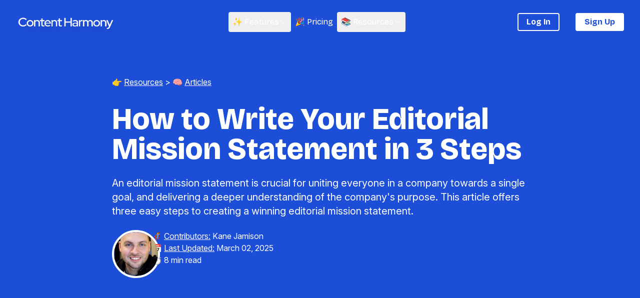

--- FILE ---
content_type: text/html; charset=utf-8
request_url: https://www.contentharmony.com/blog/editorial-mission-statement/
body_size: 19017
content:
<!DOCTYPE html>
<html lang="en" class="overflow-x-hidden">
<head>

    <title>How to Write Your Editorial Mission Statement in 3 Steps</title>

    <meta charset="UTF-8">
    <meta http-equiv="X-UA-Compatible" content="IE=edge">
    <meta name="HandheldFriendly" content="True" />
    <meta name="viewport" content="width=device-width, initial-scale=1.0">

    <link rel="preconnect" href="https://fonts.googleapis.com">
    <link rel="preconnect" href="https://fonts.gstatic.com" crossorigin>
    <link href="https://fonts.googleapis.com/css2?family=Bricolage+Grotesque:opsz,wdth,wght@12..96,75..100,200..800&family=Inter:ital,opsz,wght@0,14..32,100..900;1,14..32,100..900&display=swap" rel="stylesheet">
    
    <link rel="stylesheet" href="https://www.contentharmony.com/assets/dist/output.css?v=02938bc2ac">

    <script src="https://cdn.jsdelivr.net/npm/alpinejs@3.14/dist/cdn.min.js" defer></script>
    <script src="https://cdn.jsdelivr.net/npm/@alpinejs/focus@3.14/dist/cdn.min.js" defer></script>
    <script src="https://cdn.jsdelivr.net/npm/@alpinejs/ui@3.14.3-beta.0/dist/cdn.min.js" defer></script>

    <script type="module">
      import {EditorView, basicSetup} from "https://esm.sh/codemirror@6.0.1"
      import {json} from "https://esm.sh/@codemirror/lang-json@6.0.1"
      import {oneDark} from "https://esm.sh/@codemirror/theme-one-dark@6.1.2"
      window.CodeMirror = {EditorView, basicSetup, json, oneDark};
    </script>

    <script src="https://cdn.usefathom.com/script.js" data-site="XJHWHCRR" defer></script>
    
  	<script>(function(w,d,s,l,i){w[l]=w[l]||[];w[l].push({'gtm.start':
  	new Date().getTime(),event:'gtm.js'});var f=d.getElementsByTagName(s)[0],
  	j=d.createElement(s),dl=l!='dataLayer'?'&l='+l:'';j.async=true;j.src=
  	'https://www.googletagmanager.com/gtm.js?id='+i+dl;f.parentNode.insertBefore(j,f);
  	})(window,document,'script','dataLayer','GTM-NM5KP2');</script>

  	<script>(function(w,r){w._rwq=r;w[r]=w[r]||function(){(w[r].q=w[r].q||[]).push(arguments)}})(window,'rewardful');</script>
  	<script async src='https://r.wdfl.co/rw.js' data-rewardful='006389'></script>

    <meta name="description" content="An editorial mission statement is crucial for uniting everyone in a company towards a single goal, and delivering a deeper understanding of the company&#x27;s purpose. This article offers three easy steps to creating a winning editorial mission statement.">
    <link rel="icon" href="https://www.contentharmony.com/content/images/size/w256h256/2021/02/CH_webLOTUS_seal-600.png" type="image/png">
    <link rel="canonical" href="https://www.contentharmony.com/blog/editorial-mission-statement/">
    <meta name="referrer" content="no-referrer-when-downgrade">
    
    <meta property="og:site_name" content="Content Harmony">
    <meta property="og:type" content="article">
    <meta property="og:title" content="How to Write Your Editorial Mission Statement in 3 Steps">
    <meta property="og:description" content="An editorial mission statement is crucial for uniting everyone in a company towards a single goal, and delivering a deeper understanding of the company&#x27;s purpose. This article offers three easy steps to creating a winning editorial mission statement.">
    <meta property="og:url" content="https://www.contentharmony.com/blog/editorial-mission-statement/">
    <meta property="og:image" content="https://www.contentharmony.com/content/images/2021/07/how-to-write-your-editorial-mission-statement.jpg">
    <meta property="article:published_time" content="2016-04-04T05:57:20.000Z">
    <meta property="article:modified_time" content="2025-03-02T19:18:56.000Z">
    <meta property="article:tag" content="Articles">
    
    <meta property="article:publisher" content="https://www.facebook.com/contentharmony">
    <meta name="twitter:card" content="summary_large_image">
    <meta name="twitter:title" content="How to Write Your Editorial Mission Statement in 3 Steps">
    <meta name="twitter:description" content="An editorial mission statement is crucial for uniting everyone in a company towards a single goal, and delivering a deeper understanding of the company&#x27;s purpose. This article offers three easy steps to creating a winning editorial mission statement.">
    <meta name="twitter:url" content="https://www.contentharmony.com/blog/editorial-mission-statement/">
    <meta name="twitter:image" content="https://www.contentharmony.com/content/images/2021/07/how-to-write-your-editorial-mission-statement.jpg">
    <meta name="twitter:label1" content="Written by">
    <meta name="twitter:data1" content="Kane Jamison">
    <meta name="twitter:label2" content="Filed under">
    <meta name="twitter:data2" content="Articles">
    <meta name="twitter:site" content="@contentharmony">
    <meta property="og:image:width" content="960">
    <meta property="og:image:height" content="540">
    
    <script type="application/ld+json">
{
    "@context": "https://schema.org",
    "@type": "Article",
    "publisher": {
        "@type": "Organization",
        "name": "Content Harmony",
        "url": "https://www.contentharmony.com/",
        "logo": {
            "@type": "ImageObject",
            "url": "https://www.contentharmony.com/content/images/2021/01/CH_webNEW_White-full-1.png"
        }
    },
    "author": {
        "@type": "Person",
        "name": "Kane Jamison",
        "image": {
            "@type": "ImageObject",
            "url": "//www.gravatar.com/avatar/282fe956c6c7c33bfa069b007e3eb7b4?s=250&d=mm&r=x",
            "width": 250,
            "height": 250
        },
        "url": "https://www.contentharmony.com/author/kanejamison/",
        "sameAs": [
            "https://www.kanejamison.com",
            "https://bsky.app/profile/kanejamison.com"
        ]
    },
    "headline": "How to Write Your Editorial Mission Statement in 3 Steps",
    "url": "https://www.contentharmony.com/blog/editorial-mission-statement/",
    "datePublished": "2016-04-04T05:57:20.000Z",
    "dateModified": "2025-03-02T19:18:56.000Z",
    "image": {
        "@type": "ImageObject",
        "url": "https://www.contentharmony.com/content/images/2021/07/how-to-write-your-editorial-mission-statement.jpg",
        "width": 960,
        "height": 540
    },
    "keywords": "Articles",
    "description": "An editorial mission statement is crucial for uniting everyone in a company towards a single goal, and delivering a deeper understanding of the company&#x27;s purpose. This article offers three easy steps to creating a winning editorial mission statement.",
    "mainEntityOfPage": "https://www.contentharmony.com/blog/editorial-mission-statement/"
}
    </script>

    <meta name="generator" content="Ghost 6.12">
    <link rel="alternate" type="application/rss+xml" title="Content Harmony" href="https://www.contentharmony.com/blog/rss/">
    
    <script defer src="https://cdn.jsdelivr.net/ghost/sodo-search@~1.8/umd/sodo-search.min.js" data-key="8eb2b2fce2b187652f37169858" data-styles="https://cdn.jsdelivr.net/ghost/sodo-search@~1.8/umd/main.css" data-sodo-search="https://contentharmony.ghost.io/" data-locale="en" crossorigin="anonymous"></script>
    
    <link href="https://www.contentharmony.com/webmentions/receive/" rel="webmention">
    <script defer src="/public/cards.min.js?v=02938bc2ac"></script>
    <link rel="stylesheet" type="text/css" href="/public/cards.min.css?v=02938bc2ac">
    <script defer src="/public/ghost-stats.min.js?v=02938bc2ac" data-stringify-payload="false" data-datasource="analytics_events" data-storage="localStorage" data-host="https://www.contentharmony.com/.ghost/analytics/api/v1/page_hit"  tb_site_uuid="07feb952-676c-4f5d-95ff-563fb786bb1f" tb_post_uuid="e1c765ae-9cd1-4e68-893b-c0999ef181de" tb_post_type="post" tb_member_uuid="undefined" tb_member_status="undefined"></script><style>:root {--ghost-accent-color: #1D4ED8;}</style>

</head>
<body class="post-template tag-blog overflow-x-hidden bg-white font-sans text-slate-800 antialiased" x-init="pageLoadScripts()">
  <!-- Google Tag Manager (noscript) -->
    <noscript>
      <iframe src="https://www.googletagmanager.com/ns.html?id=GTM-NM5KP2"
    height="0" width="0" style="display:none;visibility:hidden"></iframe>
    </noscript>
  <!-- End Google Tag Manager (noscript) -->
  

    <nav
    class="bg-blue-700 text-white text-[16px] relative font-bricolage"
    aria-label="Global"
    x-data="{ mobileNavOpen: false,
          dropdownFeatures: false,
          dropdownResources: false,
          mobileDropdownFeatures: false,
          mobileDropdownResources: false,
        }"
    @mouseover.away="dropdownResources = false,
                    dropdownFeatures = false
                    ">
  <div class="mx-auto flex lg:max-w-screen-2xl lg:gap-x-8 items-center justify-between px-4 py-6 lg:px-8">
    <div class="flex">
      <a href="https://www.contentharmony.com" class="-m-1.5 p-1.5 group">
        <span class="sr-only">Content Harmony</span>
        <img src="https://www.contentharmony.com/assets/images/content-harmony-logo-white.png?v=02938bc2ac" alt=" Logo" class="max-h-8 min-w-[200px] group-hover:opacity-80" />
      </a>
    </div>
    <div class="flex lg:hidden">
      <button type="button" class="-m-2.5 mb-0 inline-flex items-center justify-center rounded-md p-2.5 text-white-700" @click="mobileNavOpen = !mobileNavOpen">
        <span class="sr-only">Open main menu</span>
        <svg
  xmlns="http://www.w3.org/2000/svg"
  fill="none"
  viewBox="0 0 24 24"
  stroke-width="1.5"
  class="h-6 w-6 stroke-white"
>

    <path
      stroke-linecap="round"
      stroke-linejoin="round"
      d="M3.75 6.75h16.5M3.75 12h16.5m-16.5 5.25h16.5"
    />

</svg>
      </button>
    </div>
    <div class="hidden lg:flex lg:gap-x-8 lg:justify-end">
      <div>
  <button type="button" class="flex mb-0 items-center gap-x-1 leading-6 text-white hover:bg-blue-600 p-2 rounded" aria-expanded="false"
    @click="dropdownFeatures = !dropdownFeatures, dropdownResources = false"
    @mouseover="dropdownFeatures = !dropdownFeatures, dropdownResources = false">
    ✨&nbsp;Features
    <div :class="dropdownFeatures ? 'rotate-180' : ''">
    <svg
  xmlns="http://www.w3.org/2000/svg"
  fill="none"
  viewBox="0 0 24 24"
  stroke-width="1.5"
  class="h-4 w-4 flex-none stroke-white"
>

    <path
      stroke-linecap="round"
      stroke-linejoin="round"
      d="M19.5 8.25l-7.5 7.5-7.5-7.5"
    />

</svg>
    </div>
  </button>
  <div
    class="fixed z-20 left-0 right-0 top-[88px] w-full bg-blue-700 overflow-hidden rounded shadow-lg ring-1 ring-slate-950/5"
    style="display: none; clip-path: inset(0px 0px -15px 0px)" x-show="dropdownFeatures"
    x-transition:enter="transition ease-out duration-200"
    x-transition:enter-start="opacity-0 translate-y-1"
    x-transition:enter-end="opacity-100 translate-y-0"
    x-transition:leave="transition ease-in duration-150"
    x-transition:leave-start="opacity-100 translate-y-0"
    x-transition:leave-end="opacity-0 translate-y-1"
    >
    <div class="lg:max-w-screen-lg w-screen mx-auto">
      <div class="grid grid-cols-3">
        <div>
          <div
  class="hover:bg-blue-600 group relative flex gap-x-4 rounded p-2 mb-2 "
>
  <div
    class="mt-1 flex h-12 w-12 flex-none items-center justify-center rounded"
  >
    <span class="emoji text-lg">✨</span>
  </div>
  <div class="flex-auto">
    <a href="https://www.contentharmony.com/product/" class="block text-white underline">
      Browse All Features
      <span class="absolute inset-0"></span>
    </a>
      <p class="text-slate-200 leading-5 font-sans">Learn how our Content Workflows can help your content team.</p>
  </div>
</div>          <div
  class="hover:bg-blue-600 group relative flex gap-x-4 rounded p-2 mb-2 "
>
  <div
    class="mt-1 flex h-12 w-12 flex-none items-center justify-center rounded"
  >
    <span class="emoji text-lg">🍟</span>
  </div>
  <div class="flex-auto">
    <a href="https://www.contentharmony.com/product/onboarding/" class="block text-white underline">
      Free Onboarding &amp; Training
      <span class="absolute inset-0"></span>
    </a>
      <p class="text-slate-200 leading-5 font-sans">We&#x27;ll help your team get up and running.</p>
  </div>
</div>                <div class="hover:bg-blue-600 group relative flex gap-x-4 rounded p-2 mb-2">
                  <div class="mt-1 flex h-12 w-12 flex-none items-center justify-center rounded">
                    <span class="emoji text-lg">🆕</span>
                  </div>
                  <div class="flex-auto">
                    <a href="/updates/full-api-access/" class="block text-white underline">
                      Latest Product Update
                      <span class="absolute inset-0"></span>
                    </a>
                      <p class="text-slate-200 leading-5 font-sans">Full API Access</p>
                  </div>
                </div>
          <div
  class="hover:bg-blue-600 group relative flex gap-x-4 rounded p-2 mb-2 "
>
  <div
    class="mt-1 flex h-12 w-12 flex-none items-center justify-center rounded"
  >
    <span class="emoji text-lg">⚡️</span>
  </div>
  <div class="flex-auto">
    <a href="https://www.contentharmony.com/integrations/" class="block text-white underline">
      Integrations
      <span class="absolute inset-0"></span>
    </a>
      <p class="text-slate-200 leading-5 font-sans">We integrate directly into your current workflow.</p>
  </div>
</div>


        </div>
        <div class="col-span-2">
          <div
  class="hover:bg-blue-600 group relative flex gap-x-4 rounded p-2 mb-2 "
>
  <div
    class="mt-1 flex h-12 w-12 flex-none items-center justify-center rounded"
  >
    <span class="emoji text-lg">🔎</span>
  </div>
  <div class="flex-auto">
    <a href="https://www.contentharmony.com/product/keyword-reports/" class="block text-white underline">
      Keyword Reports
      <span class="absolute inset-0"></span>
    </a>
      <p class="text-slate-200 leading-5 font-sans">Replace your entire manual keyword analysis process.</p>
  </div>
</div>          <div
  class="hover:bg-blue-600 group relative flex gap-x-4 rounded p-2 mb-2 "
>
  <div
    class="mt-1 flex h-12 w-12 flex-none items-center justify-center rounded"
  >
    <span class="emoji text-lg">🔮</span>
  </div>
  <div class="flex-auto">
    <a href="https://www.contentharmony.com/product/search-intent/" class="block text-white underline">
      Search Intent
      <span class="absolute inset-0"></span>
    </a>
      <p class="text-slate-200 leading-5 font-sans">A search intent classification system that actually makes sense.</p>
  </div>
</div>          <div
  class="hover:bg-blue-600 group relative flex gap-x-4 rounded p-2 mb-2 "
>
  <div
    class="mt-1 flex h-12 w-12 flex-none items-center justify-center rounded"
  >
    <span class="emoji text-lg">📝</span>
  </div>
  <div class="flex-auto">
    <a href="https://www.contentharmony.com/product/content-briefs/" class="block text-white underline">
      Content Briefs
      <span class="absolute inset-0"></span>
    </a>
      <p class="text-slate-200 leading-5 font-sans">Quickly build custom content briefs from your own templates.</p>
  </div>
</div>          <div
  class="hover:bg-blue-600 group relative flex gap-x-4 rounded p-2 mb-2 "
>
  <div
    class="mt-1 flex h-12 w-12 flex-none items-center justify-center rounded"
  >
    <span class="emoji text-lg">✅</span>
  </div>
  <div class="flex-auto">
    <a href="https://www.contentharmony.com/product/content-grader/" class="block text-white underline">
      Content Optimization
      <span class="absolute inset-0"></span>
    </a>
      <p class="text-slate-200 leading-5 font-sans">Grade &amp; optimize your content with our AI-driven topic model.</p>
  </div>
</div>        </div>
      </div>
    </div>
    <div class="border-t border-blue-600">
      <div class="lg:max-w-screen-lg w-screen mx-auto grid grid-cols-1">
        <a href="https://www.contentharmony.com/demo/" class="flex items-center justify-center gap-x-2.5 p-3 leading-6 hover:bg-blue-600">
          <svg
  xmlns="http://www.w3.org/2000/svg"
  fill="none"
  viewBox="0 0 24 24"
  stroke-width="1.5"
  class="h-6 w-6 flex-none stroke-white"
>

    <path
      stroke-linecap="round"
      stroke-linejoin="round"
      d="M21 12a9 9 0 11-18 0 9 9 0 0118 0z"
    />
    <path
      stroke-linecap="round"
      stroke-linejoin="round"
      d="M15.91 11.672a.375.375 0 010 .656l-5.603 3.113a.375.375 0 01-.557-.328V8.887c0-.286.307-.466.557-.327l5.603 3.112z"
    />

</svg>
          Watch 5-minute quick start video
        </a>
      </div>
    </div>
  </div>
</div>

      <a href="https://www.contentharmony.com/helps/" class="leading-6 text-white hidden min-[1350px]:block hover:bg-blue-600 p-2 rounded">👩🏽‍💻&nbsp;Who We Help</a>

      <a href="https://www.contentharmony.com/pricing/" class="leading-6 text-white hover:bg-blue-600 p-2 rounded">🎉&nbsp;Pricing</a>

      <div>
  <button type="button" class="items-center mb-0 gap-x-1 leading-6 flex text-white hover:bg-blue-600 p-2 rounded" aria-expanded="false"
    @click="dropdownResources = !dropdownResources, dropdownFeatures = false"
    @mouseover="dropdownResources = !dropdownResources, dropdownFeatures = false"
    >
    📚&nbsp;Resources
    <div :class="dropdownResources ? 'rotate-180' : ''">
        <svg
  xmlns="http://www.w3.org/2000/svg"
  fill="none"
  viewBox="0 0 24 24"
  stroke-width="1.5"
  class="h-4 w-4 flex-none stroke-white"
>

    <path
      stroke-linecap="round"
      stroke-linejoin="round"
      d="M19.5 8.25l-7.5 7.5-7.5-7.5"
    />

</svg>
    </div>
  </button>
  <div class="fixed z-20 left-0 right-0 top-[88px] w-full bg-blue-700 overflow-hidden rounded shadow-lg ring-1 ring-slate-950/5"
    style="display: none; clip-path: inset(0px 0px -15px 0px)" x-show="dropdownResources"
    x-transition:enter="transition ease-out duration-200"
    x-transition:enter-start="opacity-0 translate-y-1"
    x-transition:enter-end="opacity-100 translate-y-0"
    x-transition:leave="transition ease-in duration-150"
    x-transition:leave-start="opacity-100 translate-y-0"
    x-transition:leave-end="opacity-0 translate-y-1"
    >
    <div class="lg:max-w-screen-lg w-screen mx-auto">
      <div class="grid grid-cols-3 gap-x-6">
        <div>
          <div
  class="hover:bg-blue-600 group relative flex gap-x-4 rounded p-2 mb-2 "
>
  <div
    class="mt-1 flex h-12 w-12 flex-none items-center justify-center rounded"
  >
    <span class="emoji text-lg">🎓</span>
  </div>
  <div class="flex-auto">
    <a href="https://www.contentharmony.com/docs/" class="block text-white underline">
      Knowledgebase
      <span class="absolute inset-0"></span>
    </a>
      <p class="text-slate-200 leading-5 font-sans">Get help and learn how to use Content Harmony.</p>
  </div>
</div>          <div
  class="hover:bg-blue-600 group relative flex gap-x-4 rounded p-2 mb-2 "
>
  <div
    class="mt-1 flex h-12 w-12 flex-none items-center justify-center rounded"
  >
    <span class="emoji text-lg">🆕</span>
  </div>
  <div class="flex-auto">
    <a href="https://www.contentharmony.com/updates/" class="block text-white underline">
      Product Updates
      <span class="absolute inset-0"></span>
    </a>
      <p class="text-slate-200 leading-5 font-sans">See what&#x27;s new with Content Harmony.</p>
  </div>
</div>          <div
  class="hover:bg-blue-600 group relative flex gap-x-4 rounded p-2 mb-2 "
>
  <div
    class="mt-1 flex h-12 w-12 flex-none items-center justify-center rounded"
  >
    <span class="emoji text-lg">🧠</span>
  </div>
  <div class="flex-auto">
    <a href="https://www.contentharmony.com/blog/" class="block text-white underline">
      Blog Posts
      <span class="absolute inset-0"></span>
    </a>
      <p class="text-slate-200 leading-5 font-sans">Content marketing insights and strategies.</p>
  </div>
</div>          <div
  class="hover:bg-blue-600 group relative flex gap-x-4 rounded p-2 mb-2 "
>
  <div
    class="mt-1 flex h-12 w-12 flex-none items-center justify-center rounded"
  >
    <span class="emoji text-lg">💎</span>
  </div>
  <div class="flex-auto">
    <a href="https://www.contentharmony.com/content-marketing-examples/" class="block text-white underline">
      Content Marketing Examples
      <span class="absolute inset-0"></span>
    </a>
      <p class="text-slate-200 leading-5 font-sans">Real-world content marketing examples.</p>
  </div>
</div>        </div>
        <div class="col-span-2">
          <div class="grid grid-cols-3 gap-x-6">
            <div class="flex flex-col">

              <div class="px-2 pb-1">
                <h4 class="text-white/70 font-semibold text-xs tracking-wide uppercase">Content Analysis</h4>
              </div>
              <div class="hover:bg-blue-600 group relative flex gap-x-2 rounded px-2 py-1 items-center">
  <span class="emoji text-sm">🔢</span>
  <a href="https://www.contentharmony.com/tools/counter/" class="block text-white underline text-sm">
    Word Counter
    <span class="absolute inset-0"></span>
  </a>
</div>
              <div class="hover:bg-blue-600 group relative flex gap-x-2 rounded px-2 py-1 items-center">
  <span class="emoji text-sm">📊</span>
  <a href="https://www.contentharmony.com/tools/n-grams/" class="block text-white underline text-sm">
    N-grams Analyzer
    <span class="absolute inset-0"></span>
  </a>
</div>
              <div class="hover:bg-blue-600 group relative flex gap-x-2 rounded px-2 py-1 items-center">
  <span class="emoji text-sm">⏱️</span>
  <a href="https://www.contentharmony.com/tools/reading-time-calculator/" class="block text-white underline text-sm">
    Reading Time Calculator
    <span class="absolute inset-0"></span>
  </a>
</div>
              <div class="px-2 pb-1 mt-2">
                <h4 class="text-white/70 font-semibold text-xs tracking-wide uppercase">Content Formatting</h4>
              </div>
              <div class="hover:bg-blue-600 group relative flex gap-x-2 rounded px-2 py-1 items-center">
  <span class="emoji text-sm">📝</span>
  <a href="https://www.contentharmony.com/tools/lorem-ipsum-text-generator/" class="block text-white underline text-sm">
    Lorem Ipsum Generator
    <span class="absolute inset-0"></span>
  </a>
</div>
              <div class="hover:bg-blue-600 group relative flex gap-x-2 rounded px-2 py-1 items-center">
  <span class="emoji text-sm">💅</span>
  <a href="https://www.contentharmony.com/tools/bold-italic-text-generator/" class="block text-white underline text-sm">
    Bold &amp; Italic Text
    <span class="absolute inset-0"></span>
  </a>
</div>
              <div class="hover:bg-blue-600 group relative flex gap-x-2 rounded px-2 py-1 items-center">
  <span class="emoji text-sm">🙅</span>
  <a href="https://www.contentharmony.com/tools/strikethrough-text-generator/" class="block text-white underline text-sm">
    Strikethrough Text
    <span class="absolute inset-0"></span>
  </a>
</div>
              <div class="hover:bg-blue-600 group relative flex gap-x-2 rounded px-2 py-1 items-center">
  <span class="emoji text-sm">✨</span>
  <a href="https://www.contentharmony.com/tools/glitch-text-generator/" class="block text-white underline text-sm">
    Glitch Text Generator
    <span class="absolute inset-0"></span>
  </a>
</div>
              <div class="px-2 pb-1 mt-2">
                <h4 class="text-white/70 font-semibold text-xs tracking-wide uppercase">Dev Tools</h4>
              </div>
              <div class="hover:bg-blue-600 group relative flex gap-x-2 rounded px-2 py-1 items-center">
  <span class="emoji text-sm">🔧</span>
  <a href="https://www.contentharmony.com/tools/json-formatter/" class="block text-white underline text-sm">
    JSON Formatter
    <span class="absolute inset-0"></span>
  </a>
</div>
              <div class="hover:bg-blue-600 group relative flex gap-x-2 rounded px-2 py-1 items-center">
  <span class="emoji text-sm">🔍</span>
  <a href="https://www.contentharmony.com/tools/text-diff-checker/" class="block text-white underline text-sm">
    Text Diff Checker
    <span class="absolute inset-0"></span>
  </a>
</div>
            </div>
            <div>
              <div class="px-2 pb-1">
                <h4 class="text-white/70 font-semibold text-xs tracking-wide uppercase">Symbols & Characters</h4>
              </div>
              <div class="hover:bg-blue-600 group relative flex gap-x-2 rounded px-2 py-1 items-center">
  <span class="emoji text-sm">✨</span>
  <a href="https://www.contentharmony.com/reference/unicode-symbols/" class="block text-white underline text-sm">
    Unicode Symbols
    <span class="absolute inset-0"></span>
  </a>
</div>
            </div>
            <div>
            </div>
          </div>
        </div>
      </div>
    </div>
    <div class="border-t border-blue-600">
      <div class="lg:max-w-screen-lg w-screen mx-auto grid grid-cols-3 gap-x-6 text-sm">
        <a href="https://www.contentharmony.com/tools/" class="flex items-center justify-start gap-x-4 py-3 px-2 leading-6 hover:bg-blue-600">
          <span class="w-12 text-center">📚</span> Browse All Resources →
        </a>
        <div class="col-span-2 grid grid-cols-3">
            <a href="https://www.contentharmony.com/tools/" class="flex items-center justify-start gap-x-4 py-3 px-2 leading-6 hover:bg-blue-600">
            🧰 &nbsp; Browse Free Tools →
            </a>
            <a href="https://www.contentharmony.com/reference/" class="flex items-center justify-start gap-x-4 py-3 px-2 leading-6 hover:bg-blue-600">
            📖 &nbsp; Browse Reference Docs →
            </a>
            <span>&nbsp;</span>
        </div>
      </div>
    </div>
  </div>
</div>
    </div>

    <div class="hidden lg:flex lg:justify-end">
      <a href="https://app.contentharmony.com/users/sign_in/"
        class="leading-6 text-white border-2 border-white px-4 py-1 rounded mr-8 hover:bg-slate-100 hover:border-slate-100 hover:text-blue-700 font-bold">
        Log In </a>
      <a href="https://www.contentharmony.com/sign-up/"
        class="leading-6 px-4 py-1 bg-white rounded border-2 border-white text-blue-700 hover:bg-slate-100 hover:border-slate-100 font-bold">
        Sign Up</a>
    </div>
  </div>
  <div class="lg:hidden" role="dialog" aria-modal="true">
  <div
    class="fixed inset-0 z-30"
    style="display: none;"
    x-show="mobileNavOpen"
    x-transition:enter.duration.200ms x-transition:leave.durection.150ms
  ></div>
  <div
    class="fixed inset-y-0 right-0 z-30 w-full overflow-y-auto bg-blue-700 px-4 py-6"
    x-show="mobileNavOpen"
    x-transition:enter.duration.200ms x-transition:leave.durection.150ms
  >
    <div class="flex items-center justify-between">
      <a href="https://www.contentharmony.com" class="-m-1.5 p-1.5 group">
        <span class="sr-only">Content Harmony</span>
        <img src="https://www.contentharmony.com/assets/images/content-harmony-logo-white.png?v=02938bc2ac" alt="Content Harmony Logo" class="max-h-8 min-w-[200px] group-hover:opacity-80" />
      </a>
      <button
        type="button"
        class="text-white-700 -m-2.5 rounded-md p-2.5 mb-0"
        @click="mobileNavOpen = !mobileNavOpen"
      >
        <span class="sr-only">Close Menu</span>
        <svg
  xmlns="http://www.w3.org/2000/svg"
  fill="none"
  viewBox="0 0 24 24"
  stroke-width="1.5"
  class="h-6 w-6 stroke-white"
>

    <path
      stroke-linecap="round"
      stroke-linejoin="round"
      d="M6 18L18 6M6 6l12 12"
    />

</svg>
      </button>
    </div>
    <div class="mx-auto my-16 mt-6 flow-root max-w-3xl sm:mt-12">
      <div class="-my-6 divide-y divide-slate-500/10">
        <div class="space-y-1 py-6">
          <div class="-mx-3">
            <button
              type="button"
              class="hover:bg-blue-700 flex w-full mb-0 items-center justify-between rounded-lg py-2 pl-3 pr-3.5 leading-7"
              aria-controls="disclosure-1"
              aria-expanded="false"
              @click="mobileDropdownFeatures = !mobileDropdownFeatures"
            >
                ✨&nbsp;Features
                <div :class="mobileDropdownFeatures ? 'rotate-180' : ''">
                    <svg
  xmlns="http://www.w3.org/2000/svg"
  fill="none"
  viewBox="0 0 24 24"
  stroke-width="1.5"
  class="h-4 w-4 flex-none stroke-white"
>

    <path
      stroke-linecap="round"
      stroke-linejoin="round"
      d="M19.5 8.25l-7.5 7.5-7.5-7.5"
    />

</svg>
                </div>
            </button>
            <div
              class="mt-2 space-y-1"
              id="disclosure-1"
              x-show="mobileDropdownFeatures"
              x-transition:enter.duration.200ms x-transition:leave.durection.150ms
            >
              <a
                href="https://www.contentharmony.com/product/"
                class="hover:bg-blue-700 block  rounded-lg pl-8 pr-3 leading-7"
              >→ Browse All Features</a>
              <a
                href="https://www.contentharmony.com/product/keyword-reports/"
                class="hover:bg-blue-700 block  rounded-lg pl-8 pr-3 leading-7"
              >→ Keyword Reports</a>
              <a
                href="https://www.contentharmony.com/product/content-briefs/"
                class="hover:bg-blue-700 block  rounded-lg pl-8 pr-3 leading-7"
              >→ Content Briefs</a>
              <a
                href="https://www.contentharmony.com/product/content-grader/"
                class="hover:bg-blue-700 block  rounded-lg pl-8 pr-3 leading-7"
              >→ Content Optimization</a>
              <a
                href="https://www.contentharmony.com/product/search-intent/"
                class="hover:bg-blue-700 block  rounded-lg pl-8 pr-3 leading-7"
              >→ Search Intent</a>
              <a
                href="https://www.contentharmony.com/integrations/"
                class="hover:bg-blue-700 block  rounded-lg pl-8 pr-3 leading-7"
              >→ Integrations</a>
              <a
                href="https://www.contentharmony.com/product/onboarding/"
                class="hover:bg-blue-700 block  rounded-lg pl-8 pr-3 leading-7"
              >→ Free Onboarding &amp; Training</a>
            </div>
          </div>

          <a
            href="https://www.contentharmony.com/helps/"
            class="hover:bg-blue-700 -mx-3 block rounded-lg px-3 py-2 leading-7"
          >👩🏽‍💻&nbsp;Who We Help</a>
          <a
            href="https://www.contentharmony.com/pricing/"
            class="hover:bg-blue-700 -mx-3 block rounded-lg px-3 py-2 leading-7"
          >🎉&nbsp;Pricing</a>

          <div class="-mx-3">
            <button
              type="button"
              class="hover:bg-blue-700 flex mb-0 w-full items-center justify-between rounded-lg py-2 pl-3 pr-3.5 leading-7"
              aria-controls="disclosure-2"
              aria-expanded="false"
              @click="mobileDropdownResources = !mobileDropdownResources"
            >
                📚&nbsp;Resources
                <div :class="mobileDropdownResources ? 'rotate-180' : ''">
                    <svg
  xmlns="http://www.w3.org/2000/svg"
  fill="none"
  viewBox="0 0 24 24"
  stroke-width="1.5"
  class="h-4 w-4 flex-none stroke-white"
>

    <path
      stroke-linecap="round"
      stroke-linejoin="round"
      d="M19.5 8.25l-7.5 7.5-7.5-7.5"
    />

</svg>
                </div>
            </button>
            <!-- 'Company' sub-menu, show/hide based on menu state. -->
            <div
              class="mt-2 space-y-1"
              id="disclosure-2"
              x-show="mobileDropdownResources"
              x-transition:enter.duration.200ms x-transition:leave.durection.150ms
            >
              <a
                href="https://www.contentharmony.com/docs/"
                class="hover:bg-blue-700 block rounded-lg pl-8 pr-3 leading-7"
              >→ Knowledgebase</a>
              <a
                href="https://www.contentharmony.com/updates/"
                class="hover:bg-blue-700 block rounded-lg pl-8 pr-3 leading-7"
              >→ Product Updates</a>
              <a
                href="https://www.contentharmony.com/blog/"
                class="hover:bg-blue-700 block rounded-lg pl-8 pr-3 leading-7"
              >→ Blog Posts</a>
              <a
                href="https://www.contentharmony.com/content-marketing-examples/"
                class="hover:bg-blue-700 block rounded-lg pl-8 pr-3 leading-7"
              >→ Content Marketing Examples</a>
              <a
                href="https://www.contentharmony.com/tools/"
                class="hover:bg-blue-700 block rounded-lg pl-8 pr-3 leading-7 mt-4"
              >→ 🧰 Free Tools</a>
              <a
                href="https://www.contentharmony.com/reference/"
                class="hover:bg-blue-700 block rounded-lg pl-8 pr-3 leading-7"
              >→ 📖 Reference Docs</a>
            </div>
          </div>
        </div>
        <div class="py-3">
          <a
            href="https://app.contentharmony.com/users/sign_in/"
            class="hover:bg-blue-700 block rounded-lg border-2 border-white px-6 py-4 text-center leading-7 font-bold"
          >Log In</a>
        </div>
        <div class="py-3">
          <a
            href="https://www.contentharmony.com/sign-up/"
            class="hover:bg-blue-700 block rounded-lg border-2 border-white bg-white px-6 py-4 text-center leading-7  text-blue-700 font-bold hover:text-white"
          >Sign Up
          </a>
        </div>
      </div>
    </div>
  </div>
</div>
</nav>



  	<div
  x-data="scrollProgress()"
  x-init="init()"
  x-cloak
  class="z-50 fixed left-0 top-0 h-1 w-full bg-transparent transition-all duration-200 ease-out"
>
  <div class="block h-1 bg-blue-700" :style="`width: ${percent}%`">
  </div>
</div>
<header class="py-8 md:py-16 mb-8 md:mb-16 text-white">
	<div class="inner">
		<span class="flex mb-8">
			<span itemscope itemtype="https://schema.org/BreadcrumbList">
				<span class="text-white">
					<span itemprop="itemListElement" itemscope itemtype="https://schema.org/ListItem">
						👉 <a href="https://www.contentharmony.com/resources/" class="underline hover:no-underline" itemscope itemtype="https://schema.org/WebPage" itemprop="item" itemid="https://www.contentharmony.com/resources/"><span itemprop="name">Resources</span></a>
								<meta itemprop="position" content="1" />
						</span> &#62;
						<span itemprop="itemListElement" itemscope itemtype="https://schema.org/ListItem">
						🧠 <a href="https://www.contentharmony.com/blog/" class="underline hover:no-underline" itemscope itemtype="https://schema.org/WebPage" itemprop="item" itemid="https://www.contentharmony.com/blog/"><span itemprop="name">Articles</span></a>
								<meta itemprop="position" content="2" />
							</span>
				</span>
			</span>
		</span>

		<h1 class="my-0 mb-6">How to Write Your Editorial Mission Statement in 3 Steps</h1>

		<span class="block font-sans text-xl mb-6">
			An editorial mission statement is crucial for uniting everyone in a company towards a single goal, and delivering a deeper understanding of the company&#39;s purpose. This article offers three easy steps to creating a winning editorial mission statement.
		</span>

		<div class="flex gap-x-8">
			<div class="shrink order-last md:order-first">
				<figure class="float-left block align-top w-16 h-16 md:w-24 md:h-24 -ml-4 md:ml-0 md:-mr-4 rounded-full overflow-hidden border-4 border-solid border-white">
					<a href="/author/kanejamison/" class="h-full no-squiggle">
							<img src="//www.gravatar.com/avatar/282fe956c6c7c33bfa069b007e3eb7b4?s&#x3D;250&amp;d&#x3D;mm&amp;r&#x3D;x" alt="Kane Jamison" class="rounded-full" />
					</a>
				</figure>
			</div>
			<div class="grow">
				<div>
					🦸&nbsp;<span class="underline">Contributors:</span> <a href="/author/kanejamison/">Kane Jamison</a>
				</div>
				<div>
					📅&nbsp;<span class="underline">Last Updated:</span> <time title="Last Updated" datetime="02-03-2025">March 02, 2025</time>
				</div>
				<div>
					⏱&nbsp;8 min read
				</div>
			</div>
		</div>
	</div>
</header>

<main class="content" role="main">
	<article class="post tag-blog">
		<div class="inner">
			<section class="post-content flex flex-col items-center" id="post-content">
					<div class="tile relative overflow-hidden">
  <svg
  xmlns="http://www.w3.org/2000/svg"
  fill="none"
  viewBox="0 0 24 24"
  stroke-width="1.5"
  class="h-32 w-32 stroke-slate-100 absolute top-8 right-8"
>

    <path
      stroke-linecap="round"
      stroke-linejoin="round"
      d="M9.813 15.904L9 18.75l-.813-2.846a4.5 4.5 0 00-3.09-3.09L2.25 12l2.846-.813a4.5 4.5 0 003.09-3.09L9 5.25l.813 2.846a4.5 4.5 0 003.09 3.09L15.75 12l-2.846.813a4.5 4.5 0 00-3.09 3.09zM18.259 8.715L18 9.75l-.259-1.035a3.375 3.375 0 00-2.455-2.456L14.25 6l1.036-.259a3.375 3.375 0 002.455-2.456L18 2.25l.259 1.035a3.375 3.375 0 002.456 2.456L21.75 6l-1.035.259a3.375 3.375 0 00-2.456 2.456zM16.894 20.567L16.5 21.75l-.394-1.183a2.25 2.25 0 00-1.423-1.423L13.5 18.75l1.183-.394a2.25 2.25 0 001.423-1.423l.394-1.183.394 1.183a2.25 2.25 0 001.423 1.423l1.183.394-1.183.394a2.25 2.25 0 00-1.423 1.423z"
    />

</svg>
  <div class="z-20">
    <span class="block text-xl font-sans font-bold text-slate-950 mb-0">
      Table of Contents:
    </span>
    <div class="toc">
      <aside class="toc-contents">
        <ul class="toc-list mb-0 text-base">
          <li class="toc-list-item is-active-li">
            <a href="#" class="toc-link node-name--H2  is-active-link">...</a>
            <ul class="toc-list">
              <li class="toc-list-item">
                <a href="#" class="toc-link node-name--H3 ">...</a>
              </li>
              <li class="toc-list-item">
                <a href="#" class="toc-link node-name--H3 ">...</a>
              </li>
            </ul>
          </li>
        </ul>
      </aside>
    </div>
  </div>
</div>

				<p>Most businesses I talk to have picked up on the importance of a <a href="https://www.contentharmony.com/blog/content-marketing-budgets/">content marketing program</a>. They know it’s their ticket to building an audience and the key to a solid inbound marketing strategy. But for some reason, many of these businesses are missing one of the most important elements of a successful program – an editorial mission statement.</p><p>An editorial mission statement is how you unite everyone in your company toward a single goal. It embodies your brand, delivers a deep understanding of your company’s purpose (to customers and employees), describes your target audience, communicates what you’ll be creating, and why its creation is important in the first place.</p><p>As Joe Pulizzi, Content Marketing Institute’s founder, <a href="http://contentmarketinginstitute.com/2012/10/content-marketing-mission-statement-2/?ref=contentharmony.com">said back in 2012</a>:</p><blockquote>“A mission statement is a company’s reason for existence. It’s why the organization does what it does.”</blockquote><p>In other words, content that’s not backed by an editorial mission statement is a bit like a ship without a compass – directionless.</p><p>But even though 88% of B2B companies use content marketing, 72% don’t have a documented editorial mission statement, according to CMI’s <a href="http://contentmarketinginstitute.com/wp-content/uploads/2015/09/2016_B2B_Report_Final.pdf?ref=contentharmony.com">2016 Benchmarks, Budgets, and Trends report</a>.  The result is a lot of companies publishing content at breakneck speed, with no clue who they’re marketing to or why they’re producing the content they are.</p><p>Fortunately, there are three easy steps you can take to arrive at a winning editorial statement for yourself.</p><h2 id="step-1-%E2%80%93-identify-your-target-audience">Step 1 – Identify Your Target Audience</h2><p>Speaking to the right audience is the #1 must-have in any content marketing program. We’ve talked about <a href="https://www.contentharmony.com/blog/facebook-ad-targeting/">Facebook ad targeting</a> frequently in the past and a lot of the same rules apply when you’re defining your target market. In both cases you want to be as specific as possible when creating <a href="https://www.contentharmony.com/blog/bootstrapped-customer-persona-validation/">customer personas</a> and carve out a niche for yourself within a particular market.</p><p>Try to nail down the following details about your target audience:</p><ul><li><strong>Location –</strong> Understanding where your audience lives is a vital first step in defining your target audience. It will allow you to produce content that stays relevant to the cities, states, or countries you operate in.</li><li><strong>Size –</strong> You want to know how narrow or broad of an audience you’re appealing to. Most businesses will target a smaller audience, so that they can keep their message tightly focused, but larger companies (e.g. Amazon) will often broaden their scope.</li><li><strong>Demographic –</strong> Knowing details like the age, gender, education level, relationship status, income, and job title helps you hone your content’s tone and messaging. The more accurate your typical customer’s snapshot is, the better you’ll be able to appeal to them.</li><li><strong>Interests –</strong> Content is not and has never been about what you want – it’s always about your audience. Tackle their interests, address their pain points, and talk about issues that they want to talk about.</li><li><strong>Behaviors –</strong> When you know what motivates your audience to move from a visitor to a lead to a buyer, you’ll have ammunition for your content’s calls to action.</li><li><strong>Language –</strong> Language goes beyond what language you’ll write and speak in when communicating with your clients – it’s also about what type of content you choose to communicate. Simple language is usually best policy for content, but if your audience needs technical expertise, you’d better be able to talk specifics, using jargon they understand.</li><li><strong>Goals</strong> – What are your audience’s biggest motivations? What drives them to read an article, buy a product, or seek out help in your marketplace?</li></ul><p>When you a clear understand of which industries/individuals you excel at helping, make sure that all of your employees are on board. A <a href="http://www.gallup.com/businessjournal/167633/why-company-mission-driven.aspx?ref=contentharmony.com">Gallup study</a> revealed that only 41% of employees know what their company stands for, but your editorial mission statement can change that.</p><h2 id="step-2-%E2%80%93-communicate-how-your-service-will-help">Step 2 – Communicate How Your Service Will Help</h2><p>An editorial mission statement without a clear, benefit-driven message is an unfinished equation. Your customers know what services you offer, but not why they should care. Similarly, your employees know what they’re supposed to be promoting, but they have no reason to get excited about the solution they’re a part of.</p><p>Your editorial mission statement should get everyone – customers and employees – on board with your business goals.</p><p>This means producing content that showcases deliverable results. Does your service help business grow? Does it increase revenue? Does it ease the daily grind? The better your employees understand what you’re offering, the better they’ll be able to convert customers into sharing your vision.</p><p>Lots of companies stop short here and decide that the value they provide is very specific to their product or service, but in many cases that isn’t broad enough. For example, if the only content that AirBnB produced was related to lodging, they wouldn’t be nearly as celebrated as they are in the content space. If Buffer only talked about social media scheduling, or even just social media, they’d run out of topics fairly quickly and limit their audience.</p><p>Both of these companies do a great job of broadening their content mission to be about more than just what they sell. Buffer doesn’t just help you schedule social media posts more effectively – they help you work more effectively. AirBnB doesn’t just help you find a place to stay, they inspire you to travel more often and dig deeper than surface level tourist experiences.</p><p>Take a close look at the value that your product or service provides, and expand that concept to a higher level.</p><ul><li>If you rent tents and party equipment, don’t just tell your audience how the rental process works…</li></ul><p><em>…show them how to throw a better party.</em></p><ul><li>If you sell software that helps B2B sales teams find new prospects, don’t just tell them about lead prospecting…</li></ul><p><em>…show them how to build the best damn sales team in their industry.</em></p><ul><li>If you sell beekeeping equipment to small-scale organic farmers, don’t just tell them how to harvest honey…</li></ul><p><em>…show them how honey can become the most profitable output on their farm.</em></p><p>Makes sense right?</p><p><strong>Set your brand up for success by building a content marketing program that shows your customer how to be a better version of themselves.</strong></p><h2 id="step-3-%E2%80%93-figure-out-what-you%E2%80%99ll-create">Step 3 – Figure Out What You’ll Create</h2><p>Our final step, after determining who we want to speak to and what value our content will give them, is to determine what form that content will take.</p><p>What you create for your audience goes beyond whatever products or services you’re offering – it’s every piece of content, from case studies to company tweets. Yes, your public-facing mission statement should clearly communicate what you do to prospects, but it’s equally important for your employees to understand what kind of content you’re producing and why internally.</p><p>That means considering the many types of content, how they benefit your marketing program, and what message they will communicate. It also means establishing your brand identity and promoting content that reflects that identity.</p><p>As Contently’s <a href="https://contently.com/strategist/2016/02/15/how-to-craft-a-killer-brand-voice-and-editorial-mission-statement/?ref=contentharmony.com">Joe Lazauskas writes:</a></p><blockquote>“A clear sense of identity is what categorizes the best brand publishes. GE is the smart, inquisitive, clever science nerd who blows your mind. Red Bull is the death-defying rock star you want to hang out with. HubSpot is the inbound marketing genius who wants to help you get a promotion. Moz is the wizard of SEO with secrets that will fundamentally change your business. In different ways, they’re all a kind of person who will accumulate a posse of interested admirers at that dinner party.”</blockquote><p>Embodying your brand identity goes so much deeper than slapping an adjective (funny, down-to-earth, irreverent, etc.) onto your company or your copy. Brand identity means that every piece of content should contribute to this core image and reflect the truest picture of your company.</p><p>Also, figuring out what kind of content you will produce in advance gives all of your writers a common framework to work from (ensuring consistency) and it helps you say no to content that doesn’t <a href="http://contentmarketinginstitute.com/2015/10/statement-content-marketing/?ref=contentharmony.com">further your mission</a>.</p><h2 id="what-great-editorial-mission-statements-look-like">What Great Editorial Mission Statements Look Like</h2><h3 id="treehugger">Treehugger:</h3><figure class="kg-card kg-image-card"><img src="https://www.contentharmony.com/content/images/2021/03/1b-9.png" class="kg-image" alt="" loading="lazy" width="1024" height="337" srcset="https://www.contentharmony.com/content/images/size/w600/2021/03/1b-9.png 600w, https://www.contentharmony.com/content/images/size/w1000/2021/03/1b-9.png 1000w, https://www.contentharmony.com/content/images/2021/03/1b-9.png 1024w" sizes="(min-width: 720px) 720px"></figure><p><strong>TreeHugger </strong>casts a wide net, aiming to be the forerunner in <a href="http://www.treehugger.com/about/?ref=contentharmony.com">all things green</a>.</p><p><em>TreeHugger is the leading media outlet dedicated to driving sustainability mainstream. Partial to a modern aesthetic, we strive to be a one-stop shop for green news, solutions, and product information. We publish an up to the minute blog, weekly and daily newsletters, and regularly updated Twitter and Facebook pages.</em></p><ul><li><strong>Audience: </strong>While not spelled out, TreeHugger implicitly targets companies and individuals interested in sustainable living.</li><li><strong>Content: </strong>Blog posts, newsletters, and Twitter and Facebook feeds.</li><li><strong>Delivers: </strong>Green news, solutions, and product information.</li></ul><h3 id="eatercom">Eater.com:</h3><figure class="kg-card kg-image-card"><img src="https://www.contentharmony.com/content/images/2021/03/1c-8.png" class="kg-image" alt="" loading="lazy" width="992" height="371" srcset="https://www.contentharmony.com/content/images/size/w600/2021/03/1c-8.png 600w, https://www.contentharmony.com/content/images/2021/03/1c-8.png 992w" sizes="(min-width: 720px) 720px"></figure><p><strong>Vox Media’s Eater</strong> is a foodie’s dream come true and they let you know exactly what they’re about on their <a href="http://www.voxmedia.com/pages/eater?ref=contentharmony.com">front page</a>.</p><p>Eater is the go-to resource for food, drink, and restaurant obsessives. It keeps readers informed about what’s going on in their local dining scenes while also providing in-depth criticism and analysis, award-winning long form journalism, and entertaining and informative videos. Eater is the only food world publication with a staff of critics, videographers, editors, and journalists on the ground in more than two dozen cities across America.</p><ul><li><strong>Audience:</strong> Restaurant obsessives in America.</li><li><strong>Content:</strong> Food and restaurant journalism, entertainment, and information.</li><li><strong>Delivers: </strong>In-depth critiques, analysis, and resources on food and drinks.</li></ul><h3 id="altura-interactive">Altura Interactive:</h3><p>Our friends at<strong> Altura Interactive</strong> clearly outline the niche they occupy in their <a href="http://alturainteractive.com/?ref=contentharmony.com">About Us</a> page:</p><figure class="kg-card kg-image-card"><img src="https://www.contentharmony.com/content/images/2021/03/1d-7.png" class="kg-image" alt="" loading="lazy" width="820" height="369" srcset="https://www.contentharmony.com/content/images/size/w600/2021/03/1d-7.png 600w, https://www.contentharmony.com/content/images/2021/03/1d-7.png 820w" sizes="(min-width: 720px) 720px"></figure><blockquote><em>Altura Interactive exists to bridge the gap between exceptional business and their Spanish-speaking customers through targeted, relevant and ethical online marketing. We partner with agencies and businesses around the world, opening their doors to the fast-growing Latin market.</em></blockquote><ul><li><strong>Audience:</strong> Businesses and agencies with a Spanish-speaking audience.</li><li><strong>Content:</strong> Targeted, relevant, and ethical online marketing aimed at the Latin market.</li><li><strong>Delivers:</strong> Access to the Latin market for expanding businesses.</li></ul><p>Converting a clear mission statement like this into an <em>editorial</em> mission statement is easy:</p><blockquote><em>Altura Interactive publishes helpful guides for English-speaking marketers looking to reach the fast-growing Latin market. From localization to simply understanding Hispanic audiences, we’re here to help you get better at Spanish marketing.</em></blockquote><h2 id="why-you-should-stop-reading-write-your-editorial-statement-right-now">Why You Should Stop Reading &amp; Write Your Editorial Statement Right Now</h2><p>Mission statements are the heart and soul of every business. They inform your products, your customer outreach, and your branding. But if an editorial mission statement doesn’t also underpin your content marketing, your content will be unfocused.</p><p>Joe Pulizzi, founder of CMI, <a href="https://www.linkedin.com/pulse/20140317125403-5853751-the-one-thing-media-companies-have-that-you-need?ref=contentharmony.com">nicely sums up</a> the irony of the B2B industry:</p><blockquote><em>“Brands create this kind of detail for their products and services, but almost never about the content they are using to attract and retain customers. And that is exactly why most branded content is just awful.”</em></blockquote><p>To avoid producing awful branded content, start by answering:</p><ol><li>Who is your audience?</li><li>What are you going to create for them?</li><li>How is it going to help them?</li></ol><p>Only after answering these questions will you be able to communicate <strong>what</strong> content you’ll be producing, <strong>who </strong>you’ll be producing it for and <strong>how</strong> your content helps with both your employees and your audience.</p><p>As I’ve <a href="https://www.contentharmony.com/blog/email-marketing-tips/">said before</a>, pouring your heart and soul into great content isn’t enough. You need to approach content marketing with a strategy – which means having an editorial mission statement.</p>

				<hr>

				<div class="grid grid-cols-1 sm:grid-cols-2 md:grid-cols-4 my-0 mx-auto mb-4 font-sans text-center content-center align-middle justify-center gap-y-4 md:gap-y-0 md:gap-x-4">
  <span class="font-normal leading-12 text-slate-500 bg-slate-50 rounded px-8 py-4 font-bold">Share this:</span>
  <a title="Bluesky" aria-label="Bluesky" class="bg-sky-500 px-8 py-4 font-bold no-underline text-white transition-all ease-in duration-200 rounded hover:bg-sky-600 focus:bg-sky-600" href="https://bsky.app/intent/compose?text=How to Write Your Editorial Mission Statement in 3 Steps%20/blog/editorial-mission-statement/" onclick="window.open(this.href, 'bluesky-share', 'width=550,height=235');return false;">
    <svg viewBox="0 0 24 24"
     xmlns="http://www.w3.org/2000/svg"
     class="inline h-4 w-4"
        fill="white"
      >

    <path d="M12 10.8c-1.087-2.114-4.046-6.053-6.798-7.995C2.566.944 1.561 1.266.902 1.565.139 1.908 0 3.08 0 3.768c0 .69.378 5.65.624 6.479.815 2.736 3.713 3.66 6.383 3.364.136-.02.275-.039.415-.056-.138.022-.276.04-.415.056-3.912.58-7.387 2.005-2.83 7.078 5.013 5.19 6.87-1.113 7.823-4.308.953 3.195 2.05 9.271 7.733 4.308 4.267-4.308 1.172-6.498-2.74-7.078a8.741 8.741 0 0 1-.415-.056c.14.017.279.036.415.056 2.67.297 5.568-.628 6.383-3.364.246-.828.624-5.79.624-6.478 0-.69-.139-1.861-.902-2.206-.659-.298-1.664-.62-4.3 1.24C16.046 4.748 13.087 8.687 12 10.8Z"/>

</svg>
 Bluesky
  </a>
  <a title="LinkedIn" aria-label="LinkedIn" class="bg-cyan-600 px-8 py-4 font-bold no-underline text-white transition-all ease-in duration-200 rounded hover:bg-cyan-700 focus:bg-cyan-700" href="https://www.linkedin.com/shareArticle?mini=true&amp;url=https://www.contentharmony.com/blog/editorial-mission-statement/&amp;title=How to Write Your Editorial Mission Statement in 3 Steps" onclick="window.open(this.href, 'linkedin-share', 'width=930,height=720');return false;">
    <svg viewBox="0 0 24 24"
     xmlns="http://www.w3.org/2000/svg"
     class="inline h-4 w-4"
        fill="white"
      >

    <path d="M20.447 20.452h-3.554v-5.569c0-1.328-.027-3.037-1.852-3.037-1.853 0-2.136 1.445-2.136 2.939v5.667H9.351V9h3.414v1.561h.046c.477-.9 1.637-1.85 3.37-1.85 3.601 0 4.267 2.37 4.267 5.455v6.286zM5.337 7.433c-1.144 0-2.063-.926-2.063-2.065 0-1.138.92-2.063 2.063-2.063 1.14 0 2.064.925 2.064 2.063 0 1.139-.925 2.065-2.064 2.065zm1.782 13.019H3.555V9h3.564v11.452zM22.225 0H1.771C.792 0 0 .774 0 1.729v20.542C0 23.227.792 24 1.771 24h20.451C23.2 24 24 23.227 24 22.271V1.729C24 .774 23.2 0 22.222 0h.003z"/>
  
</svg>
 LinkedIn
  </a>
  <a title="Email" aria-label="Email" class="bg-indigo-500 px-8 py-4 font-bold no-underline text-white transition-all ease-in duration-200 rounded hover:bg-indigo-600 focus:bg-indigo-600" href="mailto:?subject=How to Write Your Editorial Mission Statement in 3 Steps&amp;body=https://www.contentharmony.com/blog/editorial-mission-statement/">
    <svg
  xmlns="http://www.w3.org/2000/svg"
  fill="none"
  viewBox="0 0 24 24"
  stroke-width="1.5"
  class="inline h-4 w-4 stroke-white text-bottom"
>

    <path
      stroke-linecap="round"
      stroke-linejoin="round"
      d="M21.75 6.75v10.5a2.25 2.25 0 01-2.25 2.25h-15a2.25 2.25 0 01-2.25-2.25V6.75m19.5 0A2.25 2.25 0 0019.5 4.5h-15a2.25 2.25 0 00-2.25 2.25m19.5 0v.243a2.25 2.25 0 01-1.07 1.916l-7.5 4.615a2.25 2.25 0 01-2.36 0L3.32 8.91a2.25 2.25 0 01-1.07-1.916V6.75"
    />

</svg>
 Email
  </a>
</div>

				<hr>

				<div class="tile mb-0">
					<h4>✉️ Get an email when we publish new content:</h4>
					<p>Don't worry, we won't bug you with junk. Just great content marketing resources.</p>
					<form name="bento-identify-form" id="bento-identify-form" data-thank-you-message="Thank you!" class="grid grid-cols-1 md:grid-cols-2 align-content gap-4 my-2">
  <input type="email" name="email" autocomplete="email" required placeholder="Enter your email">
  <input type="submit" class="btn btn-success" value="👉 Sign me up">
</form>
				</div>

				<hr />
<section class="author-box">
  <div
    class="grid grid-cols-1 md:grid-cols-3 align-content gap-y-4 md:gap-16 author-content"
  >
    <div class="author-picture">
        <img
          src="//www.gravatar.com/avatar/282fe956c6c7c33bfa069b007e3eb7b4?s&#x3D;250&amp;d&#x3D;mm&amp;r&#x3D;x"
          class="rounded-full max-w-full"
        />
    </div>
    <div class="col-span-2 author-info">
      <div class="text-3xl font-bold no-underline font-bricolage">
        Kane Jamison
      </div>

        <p class="author-bio">Kane is the founder of Content Harmony, a content marketing platform that helps you build better content briefs. Schedule a demo to chat with him personally about your team&#x27;s content workflow.</p>

        <p class="mb-0">
          <strong>Website:</strong>
          <a
            href="https://www.kanejamison.com"
            target="_blank"
            rel="noopener"
            aria-label="Website"
            class="mr-3"
          >https://www.kanejamison.com</a>
        </p>
      <p>
        📖 Browse all
        <a href="https://www.contentharmony.com/author/kanejamison/">articles by Kane Jamison</a>
      </p>
    </div>
  </div>
</section>
				<section class="wide relative py-8 px-4 md:my-16 md:-mx-16 my-8 mx-0 text-white box-border overflow-hidden rounded-sm bg-blue-600 drop-shadow-lg bg-gradient-to-l from-blue-700 from-0% to-blue-600 to-100%">
  <div class="grid grid-cols-1 md:grid-cols-2 grid-flow-row gap-y-4 md:gap-16 my-0">
    <div class="p-4 md:p-12">
      <h2 class="font-bricolage text-white mb-2 js-toc-ignore">Ready To Try <br>Content Harmony?</h2>
      <p class="font-sans text-white mb-2"><strong>Get your first 10 briefs for just $10</strong></p>
      <p class="font-sans text-white mb-4 leading-5">No trial limits or auto renewals. Just upgrade when you're ready.</p>
      <button onclick="window.location.href='https://www.contentharmony.com/sign-up/';" 
      class="bg-white font-sans font-bold py-2 px-6 my-4 mx-auto block text-center no-underline rounded text-blue-600 w-[80%] hover:bg-slate-50">
        Get Started
      </button>
    </div>
    <div>
      <img src="https://www.contentharmony.com/content/images/size/w2400/2021/02/image-5.png" class="md:absolute -right-40 top-4 md:w-[70%] w-full mt-8 md:mt-0">
    </div>
  </div>
</section> 
					        <section class="post-content flex flex-col items-center mb-8">
          <h3 class="text-center mb-8">You Might Also Like:</h3>
          <div class="bg-white overflow-hidden rounded-md">
            <ol role="list">
                <li class="mb-2">
                  <a class="u-permalink" href="/blog/one-page-content-guidelines/" aria-label="The Wile E. Coyote Approach To Content Guidelines" title="Estimated 6 min read reading time.">
                    The Wile E. Coyote Approach To Content Guidelines
                  </a>
                </li>
                <li class="mb-2">
                  <a class="u-permalink" href="/blog/content-brief-template-examples/" aria-label="Content Brief Templates: 20 Free Downloads &amp; Examples" title="Estimated 12 min read reading time.">
                    Content Brief Templates: 20 Free Downloads &amp; Examples
                  </a>
                </li>
                <li class="mb-2">
                  <a class="u-permalink" href="/blog/the-keyword-difficulty-myth/" aria-label="The Keyword Difficulty Myth" title="Estimated 50 min read reading time.">
                    The Keyword Difficulty Myth
                  </a>
                </li>
                <li class="mb-2">
                  <a class="u-permalink" href="/blog/bottom-of-funnel-keywords/" aria-label="How To Find Bottom of Funnel (BoFU) Keywords That Convert" title="Estimated 18 min read reading time.">
                    How To Find Bottom of Funnel (BoFU) Keywords That Convert
                  </a>
                </li>
                <li class="mb-2">
                  <a class="u-permalink" href="/blog/bottom-of-funnel-content/" aria-label="Bottom of Funnel Content: What Is BOFU Content &amp; 10 Great Examples" title="Estimated 19 min read reading time.">
                    Bottom of Funnel Content: What Is BOFU Content &amp; 10 Great Examples
                  </a>
                </li>
                <li class="mb-2">
                  <a class="u-permalink" href="/blog/content-refresh-examples/" aria-label="20 Content Refresh Case Studies &amp; Examples: How Updating Content Can Lead to a Tidal Wave of Traffic 🌊" title="Estimated 21 min read reading time.">
                    20 Content Refresh Case Studies &amp; Examples: How Updating Content Can Lead to a Tidal Wave of Traffic 🌊
                  </a>
                </li>
                <li class="mb-2">
                  <a class="u-permalink" href="/blog/how-to-create-editorial-guidelines/" aria-label="How to Create Editorial Guidelines [With 9+ Examples]" title="Estimated 11 min read reading time.">
                    How to Create Editorial Guidelines [With 9+ Examples]
                  </a>
                </li>
                <li class="mb-2">
                  <a class="u-permalink" href="/blog/content-marketing-roles/" aria-label="Content Marketing Roles" title="Estimated 20 min read reading time.">
                    Content Marketing Roles
                  </a>
                </li>
                <li class="mb-2">
                  <a class="u-permalink" href="/blog/how-to-build-content-briefs/" aria-label="How To Write SEO-Focused Content Briefs" title="Estimated 14 min read reading time.">
                    How To Write SEO-Focused Content Briefs
                  </a>
                </li>
                <li class="mb-2">
                  <a class="u-permalink" href="/blog/content-optimization/" aria-label="The Content Optimization Framework: [Intent &gt; Topic &gt; UX]" title="Estimated 17 min read reading time.">
                    The Content Optimization Framework: [Intent &gt; Topic &gt; UX]
                  </a>
                </li>
                <li class="mb-2">
                  <a class="u-permalink" href="/blog/how-to-refresh-website-content/" aria-label="How To Update &amp; Refresh Old Website Content (And Why)" title="Estimated 13 min read reading time.">
                    How To Update &amp; Refresh Old Website Content (And Why)
                  </a>
                </li>
                <li class="mb-2">
                  <a class="u-permalink" href="/blog/content-marketing-kpis/" aria-label="12 Content Marketing KPIs Worth Tracking (And 3 That Aren&#x27;t)" title="Estimated 12 min read reading time.">
                    12 Content Marketing KPIs Worth Tracking (And 3 That Aren&#x27;t)
                  </a>
                </li>
                <li class="mb-2">
                  <a class="u-permalink" href="/blog/content-writing-tools/" aria-label="16 Best Content Writing Tools in 2024 (Free &amp; Paid)" title="Estimated 14 min read reading time.">
                    16 Best Content Writing Tools in 2024 (Free &amp; Paid)
                  </a>
                </li>
                <li class="mb-2">
                  <a class="u-permalink" href="/blog/how-to-create-a-content-marketing-strategy/" aria-label="How to Create a Content Marketing Strategy [+ Free Template]" title="Estimated 11 min read reading time.">
                    How to Create a Content Marketing Strategy [+ Free Template]
                  </a>
                </li>
                <li class="mb-2">
                  <a class="u-permalink" href="/blog/content-marketing-proposals/" aria-label="How To Create Content Marketing Proposals That Land The Best Clients" title="Estimated 13 min read reading time.">
                    How To Create Content Marketing Proposals That Land The Best Clients
                  </a>
                </li>
                <li class="mb-2">
                  <a class="u-permalink" href="/blog/what-is-a-content-brief/" aria-label="What Is A Content Brief (And Why Is It Important)?" title="Estimated 7 min read reading time.">
                    What Is A Content Brief (And Why Is It Important)?
                  </a>
                </li>
                <li class="mb-2">
                  <a class="u-permalink" href="/blog/editorial-content-calendar-templates/" aria-label="How To Create A Dynamite Editorial Calendar [+ Free Spreadsheet Template]" title="Estimated 12 min read reading time.">
                    How To Create A Dynamite Editorial Calendar [+ Free Spreadsheet Template]
                  </a>
                </li>
                <li class="mb-2">
                  <a class="u-permalink" href="/blog/content-marketing-for-customer-retention/" aria-label="How to Use Content Marketing to Improve Customer Retention" title="Estimated 11 min read reading time.">
                    How to Use Content Marketing to Improve Customer Retention
                  </a>
                </li>
                <li class="mb-2">
                  <a class="u-permalink" href="/blog/content-hubs/" aria-label="Types of Content Hubs: 5 Approaches &amp; 30+ Examples" title="Estimated 11 min read reading time.">
                    Types of Content Hubs: 5 Approaches &amp; 30+ Examples
                  </a>
                </li>
                <li class="mb-2">
                  <a class="u-permalink" href="/blog/content-marketing-quick-wins/" aria-label="How To Do A Content Marketing Quick Wins Analysis" title="Estimated 17 min read reading time.">
                    How To Do A Content Marketing Quick Wins Analysis
                  </a>
                </li>
            </ol>
          </div>
        </section>

				<hr>

			</section>

			 	<script>
					//Set up Scroll Progress effects but only on Posts, not pages.
					const scrollProgress = () => {
					return {
						init() {
						window.addEventListener('scroll', () => {
							let currentPlace = window.scrollY
							let postHeight = document.getElementById("post-content").scrollHeight
							this.percent = Math.round((currentPlace / postHeight) * 100)
						})
						},
						percent: 0,
					}
					}
				</script>


			<section class="shoutout post-content flex flex-col items-center my-16 pt-6">
  <h2 class="font-bricolage text-center">🎉 Content Harmony Love</h2>
  <p><a href="https://www.contentharmony.com/sign-up/">Sign up today</a> and learn why SEO &amp; content marketing teams love Content Harmony.</p>
  <div class="kg-card kg-image-card kg-width-wide">
    <div class="shoutout-embed" data-wall="contentharmony"></div>
    <script class="shoutout-script" src="https://embed.shoutout.so/embed.js" defer></script>
  </div>
</section>

		</div>
	</article>
</main>

    <script src="https://cdnjs.cloudflare.com/ajax/libs/tocbot/4.18.0/tocbot.min.js"></script>
    <script>
      tocbot.init({
        tocSelector: '.toc-contents',
        contentSelector: '.post-content',
        hasInnerContainers: true,
        orderedList: false,
        headingSelector: 'h2',
        extraListClasses: 'mb-0',
        listItemClass: 'toc-list-item leading-8',
        extraLinkClasses: 'text-base font-sans',
        ignoreSelector: '.js-toc-ignore'
      });
    </script>




  <footer aria-label=" Footer">
  <div class="no-underline mt-32 bg-blue-700 font-sans text-white">
    <div class="footer-links py-16 px-0">
      <div class="inner py-0 px-12 lg:max-w-screen-2xl">
        <div class="grid grid-cols-1 md:grid-cols-2 lg:grid-cols-4 grid-flow-row my-8 gap-4">
          <div class="col p-4">
            <h3 class="mb-4">Our Features</h3>
            <ul>
              <li>✨&nbsp;<a href="https://www.contentharmony.com/product/">Browse All Features</a></li>
              <li>🔍&nbsp;<a href="https://www.contentharmony.com/product/keyword-reports/">Keyword Reports</a>
                <ul class="ml-2 mt-1">
                  <li>→ <a href="https://www.contentharmony.com/product/search-intent/">Search Intent</a></li>
                  <li>→ <a href="https://www.contentharmony.com/product/topic-analysis/">Topic Model</a></li>
                  <li>→ <a href="https://www.contentharmony.com/product/outlines/">Competitor Outlines</a></li>
                  <li>→ <a href="https://www.contentharmony.com/product/keyword-difficulty-reports/">Keyword Difficulty</a></li>
                  <li>→ <a href="https://www.contentharmony.com/product/questions-analysis/">Question Analysis</a></li>
                  <li>→ <a href="https://www.contentharmony.com/product/visual-analysis/">Image Analysis</a></li>
                  <li>→ <a href="https://www.contentharmony.com/product/video-analysis/">Video Analysis</a></li>
                  <li>→ <a href="https://www.contentharmony.com/product/international/">International Keyword Research</a></li>
                </ul>
              </li>
              <li>📝&nbsp;<a href="https://www.contentharmony.com/product/content-briefs/">Content Briefs</a></li>
              <li>✅&nbsp;<a href="https://www.contentharmony.com/product/content-grader/">Content Optimization</a></li>
              <li>🔮&nbsp;<a href="https://www.contentharmony.com/product/search-intent/">Search Intent</a></li>
              <li>⚡️&nbsp;<a href="https://www.contentharmony.com/integrations/">Integrations</a></li>
              <li>🍟&nbsp;<a href="https://www.contentharmony.com/product/onboarding/">Free Onboarding, Training, & Migrations</a></li>

            </ul>
          </div>
          <div class="col p-4" style="flex: auto;">
            <h3 class="mb-4">Who We Help</h3>
            <ul>
              <li>🚀&nbsp;<a href="https://www.contentharmony.com/helps/agencies/">Agencies</a></li>
              <li>🪐&nbsp;<a href="https://www.contentharmony.com/helps/content-teams/">Content Teams</a></li>
              <li>💻&nbsp;<a href="https://www.contentharmony.com/helps/writers/">Freelance Writers</a></li>
              <li>📰&nbsp;<a href="https://www.contentharmony.com/helps/publishers/">Publishers</a></li>
              <li>🔗&nbsp;<a href="https://www.contentharmony.com/helps/affiliate-marketers/">Affiliates</a></li>
            </ul>
            <h3 class="mt-8 mb-4">International Data</h3>
            <ul>
              <li>🌎 Currently supporting <a href="https://www.contentharmony.com/product/international/">9 countries and counting</a>.
              </li>
              <li>💬 Non-English results coming soon.</li>
            </ul>
            <h3 class="mt-8 mb-4">Compare Us</h3>
            <ul>
              <li>With <a href="https://www.contentharmony.com/alternatives/" class="underline hover:no-underline">alternatives</a> like <a href="https://www.contentharmony.com/alternatives/clearscope/" class="underline hover:no-underline">Clearscope</a>, <a href="https://www.contentharmony.com/alternatives/frase/" class="underline hover:no-underline">Frase</a>, <a href="https://www.contentharmony.com/alternatives/marketmuse/" class="underline hover:no-underline">MarketMuse</a>, <a href="https://www.contentharmony.com/alternatives/surfer-seo/" class="underline hover:no-underline">Surfer SEO</a>, <a href="https://www.contentharmony.com/alternatives/scalenut/" class="underline hover:no-underline">Scalenut</a>, and <a href="https://www.contentharmony.com/alternatives/topic/" class="underline hover:no-underline">Topic</a>.</li>
            </ul>
          </div>
          <div class="col p-4" style="flex: auto;">
            <h3 class="mb-4">Resources</h3>
            <ul>
              <li>🎓&nbsp;<a href="https://www.contentharmony.com/docs/">Knowledgebase</a></li>
              <li>🆕&nbsp;<a href="https://www.contentharmony.com/updates/">Product Updates</a></li>
              <li>🧠&nbsp;<a href="https://www.contentharmony.com/blog/">Blog</a></li>
              <li>💎&nbsp;<a href="https://www.contentharmony.com/content-marketing-examples/">Content Marketing Examples</a></li>
              <li>🧰&nbsp;<a href="https://www.contentharmony.com/tools/">Free Content Marketing Tools</a></li>
              <li>🤝&nbsp;<a href="https://www.contentharmony.com/affiliates/">Affiliate Program</a></li>
            </ul>
            <h3 class="mt-8 mb-4">Results</h3>
            <ul>
              <li>📈&nbsp;<a href="https://www.contentharmony.com/results/">Results & Case Studies</a></li>
              <li>🧁&nbsp;<a href="https://www.contentharmony.com/roi/">ROI</a></li>
            </ul>
          </div>
          <div class="col p-4" style="flex: auto;">
            <h3 class="mb-4">Get Started</h3>
            <ul>
              <li>🎉&nbsp;<a href="https://www.contentharmony.com/pricing/">Pricing</a></li>
              <li>👋&nbsp;<a href="https://www.contentharmony.com/sign-up/">Sign Up</a></li>
            </ul>
            <h3 class="mt-8 mb-4">About Us</h3>
            <ul>
              <li>🦸&nbsp;<a href="https://www.contentharmony.com/about-us/">About Us</a></li>
              <li>🧩&nbsp;<a href="https://www.contentharmony.com/brand/">Brand Guidelines</a></li>
              <li>✉️&nbsp;<a href="https://www.contentharmony.com/contact/">Contact Us</a></li>
              <li>🙋&nbsp;<a href="https://www.contentharmony.com/support/">Support</a></li>
              <li>☀️&nbsp;<a href="https://www.contentharmony.com/causes/">Causes</a></li>
              <li>🚦&nbsp;<a href="https://contentharmony.instatus.com/">Status / Uptime</a></li>
            </ul>
          </div>
        </div>
        <hr class="">
        <p class="text-center" style="">
          <img src="https://www.contentharmony.com/assets/images/stripe-climate-badge.png?v=02938bc2ac" class="inline mr-2 h-8 w-8 align-middle">
          <a href="https://www.contentharmony.com/causes/" style="color: white;">Content Harmony is proud to contribute 1% of our revenue
            to carbon removal</a>.
        </p>
        <hr class="text-white">
      </div>
    </div>

    <div class="pb-16 px-4 mt-auto text-slate-300 text-center mx-auto lg:max-w-screen-2xl">
      <nav class="grid items-center py-0 px-16 grid-cols-1 lg:grid-cols-3">
        <div class="grow lg:text-left">
                <img src="https://www.contentharmony.com/content/images/2021/01/CH_webNEW_White-full-1.png" alt=" Logo" class="inline w-full max-w-[240px]"/>
        </div>
        <div>
            <p class="block">
              <strong>Stay in touch:</strong>
              <a aria-label="Bluesky" href="https://bsky.app/profile/contentharmony.com" title="@contentharmony" target="_blank" class="no-squiggle mx-4">
              <svg viewBox="0 0 24 24"
     xmlns="http://www.w3.org/2000/svg"
     class="inline h-4 w-4"
        fill="white"
      >

    <path d="M12 10.8c-1.087-2.114-4.046-6.053-6.798-7.995C2.566.944 1.561 1.266.902 1.565.139 1.908 0 3.08 0 3.768c0 .69.378 5.65.624 6.479.815 2.736 3.713 3.66 6.383 3.364.136-.02.275-.039.415-.056-.138.022-.276.04-.415.056-3.912.58-7.387 2.005-2.83 7.078 5.013 5.19 6.87-1.113 7.823-4.308.953 3.195 2.05 9.271 7.733 4.308 4.267-4.308 1.172-6.498-2.74-7.078a8.741 8.741 0 0 1-.415-.056c.14.017.279.036.415.056 2.67.297 5.568-.628 6.383-3.364.246-.828.624-5.79.624-6.478 0-.69-.139-1.861-.902-2.206-.659-.298-1.664-.62-4.3 1.24C16.046 4.748 13.087 8.687 12 10.8Z"/>

</svg>
              </a>
              <a aria-label="LinkedIn" href="https://www.linkedin.com/company/content-harmony" title="LinkedIn" target="_blank" class="no-squiggle mr-4">
                <svg viewBox="0 0 24 24"
     xmlns="http://www.w3.org/2000/svg"
     class="inline h-4 w-4"
        fill="white"
      >

    <path d="M20.447 20.452h-3.554v-5.569c0-1.328-.027-3.037-1.852-3.037-1.853 0-2.136 1.445-2.136 2.939v5.667H9.351V9h3.414v1.561h.046c.477-.9 1.637-1.85 3.37-1.85 3.601 0 4.267 2.37 4.267 5.455v6.286zM5.337 7.433c-1.144 0-2.063-.926-2.063-2.065 0-1.138.92-2.063 2.063-2.063 1.14 0 2.064.925 2.064 2.063 0 1.139-.925 2.065-2.064 2.065zm1.782 13.019H3.555V9h3.564v11.452zM22.225 0H1.771C.792 0 0 .774 0 1.729v20.542C0 23.227.792 24 1.771 24h20.451C23.2 24 24 23.227 24 22.271V1.729C24 .774 23.2 0 22.222 0h.003z"/>
  
</svg>
                </a>
              <a aria-label="Subscribe to Updates" href="https://www.contentharmony.com/subscribe/" title="Subscribe to Updates" target="_blank" class="no-squiggle mt-8 lg:mt-0">
                <svg
  xmlns="http://www.w3.org/2000/svg"
  fill="none"
  viewBox="0 0 24 24"
  stroke-width="1.5"
  class="inline h-4 w-4 stroke-white text-bottom"
>

    <path
      stroke-linecap="round"
      stroke-linejoin="round"
      d="M21.75 6.75v10.5a2.25 2.25 0 01-2.25 2.25h-15a2.25 2.25 0 01-2.25-2.25V6.75m19.5 0A2.25 2.25 0 0019.5 4.5h-15a2.25 2.25 0 00-2.25 2.25m19.5 0v.243a2.25 2.25 0 01-1.07 1.916l-7.5 4.615a2.25 2.25 0 01-2.36 0L3.32 8.91a2.25 2.25 0 01-1.07-1.916V6.75"
    />

</svg>
                </a>
            </p>
            <p>
                Content Harmony &copy; 2026
                <br class="lg:hidden"><span class="hidden lg:inline"> • </span>
                <a href="https://www.contentharmony.com/privacy/">Privacy</a> • <a href="https://www.contentharmony.com/terms-and-conditions/">Terms</a>
            </p>
        </div>
        <span class="grow lg:text-right">Built by a distributed team 🌎</span>
      </nav>
    </div>
  </div>
</footer>

  <script src="https://www.contentharmony.com/assets/js/main.js?v=02938bc2ac" type="text/javascript"></script>


  <!-- Sitewide Toast -->
<div x-data="{ showToast: false }" 
     x-init="$watch('showToast', value => { if (value) setTimeout(() => { showToast = false }, 5000) })"
     @show-toast.window="showToast = true"
>
  <div
    x-show="showToast"
    x-cloak 
    x-transition:enter="transition ease-out duration-300"
    x-transition:enter-start="opacity-0 transform scale-90"
    x-transition:enter-end="opacity-100 transform scale-100"
    x-transition:leave="transition ease-in duration-300"
    x-transition:leave-start="opacity-100 transform scale-100"
    x-transition:leave-end="opacity-0 transform scale-90"
    id="toast-default"
    class="fixed bottom-4 left-4 w-full max-w-sm font-sans rounded-lg shadow dark:bg-slate-800 z-50"
    role="alert"
  >
    <div class="flex items-center bg-white p-4 text-slate-500 dark:text-slate-400">
        Content has been copied to your clipboard!
        <button
          @click="showToast = false"
          type="button"
          class="-mx-1.5 -my-1.5 ml-auto inline-flex h-8 w-8 items-center justify-center rounded-lg bg-white p-1.5 text-slate-400 hover:bg-slate-100 hover:text-slate-950 focus:ring-2 focus:ring-slate-300 dark:bg-slate-800 dark:text-slate-500 dark:hover:bg-slate-700 dark:hover:text-white"
          aria-label="Close"
        >
          <svg
  xmlns="http://www.w3.org/2000/svg"
  fill="none"
  viewBox="0 0 24 24"
  stroke-width="1.5"
  class="inline h-4 w-4 stroke-slate-600 text-bottom"
>

    <path
      stroke-linecap="round"
      stroke-linejoin="round"
      d="M9.75 9.75l4.5 4.5m0-4.5l-4.5 4.5M21 12a9 9 0 11-18 0 9 9 0 0118 0z"
    />

</svg>
        </button>
    </div>
  </div>
</div>
  
</body>
</html>


--- FILE ---
content_type: text/css; charset=UTF-8
request_url: https://www.contentharmony.com/assets/dist/output.css?v=02938bc2ac
body_size: 15354
content:
*, ::before, ::after {
  --tw-border-spacing-x: 0;
  --tw-border-spacing-y: 0;
  --tw-translate-x: 0;
  --tw-translate-y: 0;
  --tw-rotate: 0;
  --tw-skew-x: 0;
  --tw-skew-y: 0;
  --tw-scale-x: 1;
  --tw-scale-y: 1;
  --tw-pan-x:  ;
  --tw-pan-y:  ;
  --tw-pinch-zoom:  ;
  --tw-scroll-snap-strictness: proximity;
  --tw-gradient-from-position:  ;
  --tw-gradient-via-position:  ;
  --tw-gradient-to-position:  ;
  --tw-ordinal:  ;
  --tw-slashed-zero:  ;
  --tw-numeric-figure:  ;
  --tw-numeric-spacing:  ;
  --tw-numeric-fraction:  ;
  --tw-ring-inset:  ;
  --tw-ring-offset-width: 0px;
  --tw-ring-offset-color: #fff;
  --tw-ring-color: rgb(59 130 246 / 0.5);
  --tw-ring-offset-shadow: 0 0 #0000;
  --tw-ring-shadow: 0 0 #0000;
  --tw-shadow: 0 0 #0000;
  --tw-shadow-colored: 0 0 #0000;
  --tw-blur:  ;
  --tw-brightness:  ;
  --tw-contrast:  ;
  --tw-grayscale:  ;
  --tw-hue-rotate:  ;
  --tw-invert:  ;
  --tw-saturate:  ;
  --tw-sepia:  ;
  --tw-drop-shadow:  ;
  --tw-backdrop-blur:  ;
  --tw-backdrop-brightness:  ;
  --tw-backdrop-contrast:  ;
  --tw-backdrop-grayscale:  ;
  --tw-backdrop-hue-rotate:  ;
  --tw-backdrop-invert:  ;
  --tw-backdrop-opacity:  ;
  --tw-backdrop-saturate:  ;
  --tw-backdrop-sepia:  ;
  --tw-contain-size:  ;
  --tw-contain-layout:  ;
  --tw-contain-paint:  ;
  --tw-contain-style:  ;
}

::backdrop {
  --tw-border-spacing-x: 0;
  --tw-border-spacing-y: 0;
  --tw-translate-x: 0;
  --tw-translate-y: 0;
  --tw-rotate: 0;
  --tw-skew-x: 0;
  --tw-skew-y: 0;
  --tw-scale-x: 1;
  --tw-scale-y: 1;
  --tw-pan-x:  ;
  --tw-pan-y:  ;
  --tw-pinch-zoom:  ;
  --tw-scroll-snap-strictness: proximity;
  --tw-gradient-from-position:  ;
  --tw-gradient-via-position:  ;
  --tw-gradient-to-position:  ;
  --tw-ordinal:  ;
  --tw-slashed-zero:  ;
  --tw-numeric-figure:  ;
  --tw-numeric-spacing:  ;
  --tw-numeric-fraction:  ;
  --tw-ring-inset:  ;
  --tw-ring-offset-width: 0px;
  --tw-ring-offset-color: #fff;
  --tw-ring-color: rgb(59 130 246 / 0.5);
  --tw-ring-offset-shadow: 0 0 #0000;
  --tw-ring-shadow: 0 0 #0000;
  --tw-shadow: 0 0 #0000;
  --tw-shadow-colored: 0 0 #0000;
  --tw-blur:  ;
  --tw-brightness:  ;
  --tw-contrast:  ;
  --tw-grayscale:  ;
  --tw-hue-rotate:  ;
  --tw-invert:  ;
  --tw-saturate:  ;
  --tw-sepia:  ;
  --tw-drop-shadow:  ;
  --tw-backdrop-blur:  ;
  --tw-backdrop-brightness:  ;
  --tw-backdrop-contrast:  ;
  --tw-backdrop-grayscale:  ;
  --tw-backdrop-hue-rotate:  ;
  --tw-backdrop-invert:  ;
  --tw-backdrop-opacity:  ;
  --tw-backdrop-saturate:  ;
  --tw-backdrop-sepia:  ;
  --tw-contain-size:  ;
  --tw-contain-layout:  ;
  --tw-contain-paint:  ;
  --tw-contain-style:  ;
}/*
! tailwindcss v3.4.14 | MIT License | https://tailwindcss.com
*//*
1. Prevent padding and border from affecting element width. (https://github.com/mozdevs/cssremedy/issues/4)
2. Allow adding a border to an element by just adding a border-width. (https://github.com/tailwindcss/tailwindcss/pull/116)
*/

*,
::before,
::after {
  box-sizing: border-box; /* 1 */
  border-width: 0; /* 2 */
  border-style: solid; /* 2 */
  border-color: #e5e7eb; /* 2 */
}

::before,
::after {
  --tw-content: '';
}

/*
1. Use a consistent sensible line-height in all browsers.
2. Prevent adjustments of font size after orientation changes in iOS.
3. Use a more readable tab size.
4. Use the user's configured `sans` font-family by default.
5. Use the user's configured `sans` font-feature-settings by default.
6. Use the user's configured `sans` font-variation-settings by default.
7. Disable tap highlights on iOS
*/

html,
:host {
  line-height: 1.5; /* 1 */
  -webkit-text-size-adjust: 100%; /* 2 */
  -moz-tab-size: 4; /* 3 */
  -o-tab-size: 4;
     tab-size: 4; /* 3 */
  font-family: Inter, ui-sans-serif, system-ui, sans-serif, Apple Color Emoji, Segoe UI Emoji, Segoe UI Symbol, Noto Color Emoji; /* 4 */
  font-feature-settings: normal; /* 5 */
  font-variation-settings: normal; /* 6 */
  -webkit-tap-highlight-color: transparent; /* 7 */
}

/*
1. Remove the margin in all browsers.
2. Inherit line-height from `html` so users can set them as a class directly on the `html` element.
*/

body {
  margin: 0; /* 1 */
  line-height: inherit; /* 2 */
}

/*
1. Add the correct height in Firefox.
2. Correct the inheritance of border color in Firefox. (https://bugzilla.mozilla.org/show_bug.cgi?id=190655)
3. Ensure horizontal rules are visible by default.
*/

hr {
  height: 0; /* 1 */
  color: inherit; /* 2 */
  border-top-width: 1px; /* 3 */
}

/*
Add the correct text decoration in Chrome, Edge, and Safari.
*/

abbr:where([title]) {
  -webkit-text-decoration: underline dotted;
          text-decoration: underline dotted;
}

/*
Remove the default font size and weight for headings.
*/

h1,
h2,
h3,
h4,
h5,
h6 {
  font-size: inherit;
  font-weight: inherit;
}

/*
Reset links to optimize for opt-in styling instead of opt-out.
*/

a {
  color: inherit;
  text-decoration: inherit;
}

/*
Add the correct font weight in Edge and Safari.
*/

b,
strong {
  font-weight: bolder;
}

/*
1. Use the user's configured `mono` font-family by default.
2. Use the user's configured `mono` font-feature-settings by default.
3. Use the user's configured `mono` font-variation-settings by default.
4. Correct the odd `em` font sizing in all browsers.
*/

code,
kbd,
samp,
pre {
  font-family: Fira Code, ui-monospace, SFMono-Regular, Menlo, Monaco, Consolas, Liberation Mono, Courier New, monospace; /* 1 */
  font-feature-settings: normal; /* 2 */
  font-variation-settings: normal; /* 3 */
  font-size: 1em; /* 4 */
}

/*
Add the correct font size in all browsers.
*/

small {
  font-size: 80%;
}

/*
Prevent `sub` and `sup` elements from affecting the line height in all browsers.
*/

sub,
sup {
  font-size: 75%;
  line-height: 0;
  position: relative;
  vertical-align: baseline;
}

sub {
  bottom: -0.25em;
}

sup {
  top: -0.5em;
}

/*
1. Remove text indentation from table contents in Chrome and Safari. (https://bugs.chromium.org/p/chromium/issues/detail?id=999088, https://bugs.webkit.org/show_bug.cgi?id=201297)
2. Correct table border color inheritance in all Chrome and Safari. (https://bugs.chromium.org/p/chromium/issues/detail?id=935729, https://bugs.webkit.org/show_bug.cgi?id=195016)
3. Remove gaps between table borders by default.
*/

table {
  text-indent: 0; /* 1 */
  border-color: inherit; /* 2 */
  border-collapse: collapse; /* 3 */
}

/*
1. Change the font styles in all browsers.
2. Remove the margin in Firefox and Safari.
3. Remove default padding in all browsers.
*/

button,
input,
optgroup,
select,
textarea {
  font-family: inherit; /* 1 */
  font-feature-settings: inherit; /* 1 */
  font-variation-settings: inherit; /* 1 */
  font-size: 100%; /* 1 */
  font-weight: inherit; /* 1 */
  line-height: inherit; /* 1 */
  letter-spacing: inherit; /* 1 */
  color: inherit; /* 1 */
  margin: 0; /* 2 */
  padding: 0; /* 3 */
}

/*
Remove the inheritance of text transform in Edge and Firefox.
*/

button,
select {
  text-transform: none;
}

/*
1. Correct the inability to style clickable types in iOS and Safari.
2. Remove default button styles.
*/

button,
input:where([type='button']),
input:where([type='reset']),
input:where([type='submit']) {
  -webkit-appearance: button; /* 1 */
  background-color: transparent; /* 2 */
  background-image: none; /* 2 */
}

/*
Use the modern Firefox focus style for all focusable elements.
*/

:-moz-focusring {
  outline: auto;
}

/*
Remove the additional `:invalid` styles in Firefox. (https://github.com/mozilla/gecko-dev/blob/2f9eacd9d3d995c937b4251a5557d95d494c9be1/layout/style/res/forms.css#L728-L737)
*/

:-moz-ui-invalid {
  box-shadow: none;
}

/*
Add the correct vertical alignment in Chrome and Firefox.
*/

progress {
  vertical-align: baseline;
}

/*
Correct the cursor style of increment and decrement buttons in Safari.
*/

::-webkit-inner-spin-button,
::-webkit-outer-spin-button {
  height: auto;
}

/*
1. Correct the odd appearance in Chrome and Safari.
2. Correct the outline style in Safari.
*/

[type='search'] {
  -webkit-appearance: textfield; /* 1 */
  outline-offset: -2px; /* 2 */
}

/*
Remove the inner padding in Chrome and Safari on macOS.
*/

::-webkit-search-decoration {
  -webkit-appearance: none;
}

/*
1. Correct the inability to style clickable types in iOS and Safari.
2. Change font properties to `inherit` in Safari.
*/

::-webkit-file-upload-button {
  -webkit-appearance: button; /* 1 */
  font: inherit; /* 2 */
}

/*
Add the correct display in Chrome and Safari.
*/

summary {
  display: list-item;
}

/*
Removes the default spacing and border for appropriate elements.
*/

blockquote,
dl,
dd,
h1,
h2,
h3,
h4,
h5,
h6,
hr,
figure,
p,
pre {
  margin: 0;
}

fieldset {
  margin: 0;
  padding: 0;
}

legend {
  padding: 0;
}

ol,
ul,
menu {
  list-style: none;
  margin: 0;
  padding: 0;
}

/*
Reset default styling for dialogs.
*/
dialog {
  padding: 0;
}

/*
Prevent resizing textareas horizontally by default.
*/

textarea {
  resize: vertical;
}

/*
1. Reset the default placeholder opacity in Firefox. (https://github.com/tailwindlabs/tailwindcss/issues/3300)
2. Set the default placeholder color to the user's configured gray 400 color.
*/

input::-moz-placeholder, textarea::-moz-placeholder {
  opacity: 1; /* 1 */
  color: #9ca3af; /* 2 */
}

input::placeholder,
textarea::placeholder {
  opacity: 1; /* 1 */
  color: #9ca3af; /* 2 */
}

/*
Set the default cursor for buttons.
*/

button,
[role="button"] {
  cursor: pointer;
}

/*
Make sure disabled buttons don't get the pointer cursor.
*/
:disabled {
  cursor: default;
}

/*
1. Make replaced elements `display: block` by default. (https://github.com/mozdevs/cssremedy/issues/14)
2. Add `vertical-align: middle` to align replaced elements more sensibly by default. (https://github.com/jensimmons/cssremedy/issues/14#issuecomment-634934210)
   This can trigger a poorly considered lint error in some tools but is included by design.
*/

img,
svg,
video,
canvas,
audio,
iframe,
embed,
object {
  display: block; /* 1 */
  vertical-align: middle; /* 2 */
}

/*
Constrain images and videos to the parent width and preserve their intrinsic aspect ratio. (https://github.com/mozdevs/cssremedy/issues/14)
*/

img,
video {
  max-width: 100%;
  height: auto;
}

/* Make elements with the HTML hidden attribute stay hidden by default */
[hidden]:where(:not([hidden="until-found"])) {
  display: none;
}

[type='text'],input:where(:not([type])),[type='email'],[type='url'],[type='password'],[type='number'],[type='date'],[type='datetime-local'],[type='month'],[type='search'],[type='tel'],[type='time'],[type='week'],[multiple],textarea,select {
  -webkit-appearance: none;
     -moz-appearance: none;
          appearance: none;
  background-color: #fff;
  border-color: #6b7280;
  border-width: 1px;
  border-radius: 0px;
  padding-top: 0.5rem;
  padding-right: 0.75rem;
  padding-bottom: 0.5rem;
  padding-left: 0.75rem;
  font-size: 1rem;
  line-height: 1.5rem;
  --tw-shadow: 0 0 #0000;
}

[type='text']:focus, input:where(:not([type])):focus, [type='email']:focus, [type='url']:focus, [type='password']:focus, [type='number']:focus, [type='date']:focus, [type='datetime-local']:focus, [type='month']:focus, [type='search']:focus, [type='tel']:focus, [type='time']:focus, [type='week']:focus, [multiple]:focus, textarea:focus, select:focus {
  outline: 2px solid transparent;
  outline-offset: 2px;
  --tw-ring-inset: var(--tw-empty,/*!*/ /*!*/);
  --tw-ring-offset-width: 0px;
  --tw-ring-offset-color: #fff;
  --tw-ring-color: #2563eb;
  --tw-ring-offset-shadow: var(--tw-ring-inset) 0 0 0 var(--tw-ring-offset-width) var(--tw-ring-offset-color);
  --tw-ring-shadow: var(--tw-ring-inset) 0 0 0 calc(1px + var(--tw-ring-offset-width)) var(--tw-ring-color);
  box-shadow: var(--tw-ring-offset-shadow), var(--tw-ring-shadow), var(--tw-shadow);
  border-color: #2563eb;
}

input::-moz-placeholder, textarea::-moz-placeholder {
  color: #6b7280;
  opacity: 1;
}

input::placeholder,textarea::placeholder {
  color: #6b7280;
  opacity: 1;
}

::-webkit-datetime-edit-fields-wrapper {
  padding: 0;
}

::-webkit-date-and-time-value {
  min-height: 1.5em;
  text-align: inherit;
}

::-webkit-datetime-edit {
  display: inline-flex;
}

::-webkit-datetime-edit,::-webkit-datetime-edit-year-field,::-webkit-datetime-edit-month-field,::-webkit-datetime-edit-day-field,::-webkit-datetime-edit-hour-field,::-webkit-datetime-edit-minute-field,::-webkit-datetime-edit-second-field,::-webkit-datetime-edit-millisecond-field,::-webkit-datetime-edit-meridiem-field {
  padding-top: 0;
  padding-bottom: 0;
}

select {
  background-image: url("data:image/svg+xml,%3csvg xmlns='http://www.w3.org/2000/svg' fill='none' viewBox='0 0 20 20'%3e%3cpath stroke='%236b7280' stroke-linecap='round' stroke-linejoin='round' stroke-width='1.5' d='M6 8l4 4 4-4'/%3e%3c/svg%3e");
  background-position: right 0.5rem center;
  background-repeat: no-repeat;
  background-size: 1.5em 1.5em;
  padding-right: 2.5rem;
  -webkit-print-color-adjust: exact;
          print-color-adjust: exact;
}

[multiple],[size]:where(select:not([size="1"])) {
  background-image: initial;
  background-position: initial;
  background-repeat: unset;
  background-size: initial;
  padding-right: 0.75rem;
  -webkit-print-color-adjust: unset;
          print-color-adjust: unset;
}

[type='checkbox'],[type='radio'] {
  -webkit-appearance: none;
     -moz-appearance: none;
          appearance: none;
  padding: 0;
  -webkit-print-color-adjust: exact;
          print-color-adjust: exact;
  display: inline-block;
  vertical-align: middle;
  background-origin: border-box;
  -webkit-user-select: none;
     -moz-user-select: none;
          user-select: none;
  flex-shrink: 0;
  height: 1rem;
  width: 1rem;
  color: #2563eb;
  background-color: #fff;
  border-color: #6b7280;
  border-width: 1px;
  --tw-shadow: 0 0 #0000;
}

[type='checkbox'] {
  border-radius: 0px;
}

[type='radio'] {
  border-radius: 100%;
}

[type='checkbox']:focus,[type='radio']:focus {
  outline: 2px solid transparent;
  outline-offset: 2px;
  --tw-ring-inset: var(--tw-empty,/*!*/ /*!*/);
  --tw-ring-offset-width: 2px;
  --tw-ring-offset-color: #fff;
  --tw-ring-color: #2563eb;
  --tw-ring-offset-shadow: var(--tw-ring-inset) 0 0 0 var(--tw-ring-offset-width) var(--tw-ring-offset-color);
  --tw-ring-shadow: var(--tw-ring-inset) 0 0 0 calc(2px + var(--tw-ring-offset-width)) var(--tw-ring-color);
  box-shadow: var(--tw-ring-offset-shadow), var(--tw-ring-shadow), var(--tw-shadow);
}

[type='checkbox']:checked,[type='radio']:checked {
  border-color: transparent;
  background-color: currentColor;
  background-size: 100% 100%;
  background-position: center;
  background-repeat: no-repeat;
}

[type='checkbox']:checked {
  background-image: url("data:image/svg+xml,%3csvg viewBox='0 0 16 16' fill='white' xmlns='http://www.w3.org/2000/svg'%3e%3cpath d='M12.207 4.793a1 1 0 010 1.414l-5 5a1 1 0 01-1.414 0l-2-2a1 1 0 011.414-1.414L6.5 9.086l4.293-4.293a1 1 0 011.414 0z'/%3e%3c/svg%3e");
}

@media (forced-colors: active)  {

  [type='checkbox']:checked {
    -webkit-appearance: auto;
       -moz-appearance: auto;
            appearance: auto;
  }
}

[type='radio']:checked {
  background-image: url("data:image/svg+xml,%3csvg viewBox='0 0 16 16' fill='white' xmlns='http://www.w3.org/2000/svg'%3e%3ccircle cx='8' cy='8' r='3'/%3e%3c/svg%3e");
}

@media (forced-colors: active)  {

  [type='radio']:checked {
    -webkit-appearance: auto;
       -moz-appearance: auto;
            appearance: auto;
  }
}

[type='checkbox']:checked:hover,[type='checkbox']:checked:focus,[type='radio']:checked:hover,[type='radio']:checked:focus {
  border-color: transparent;
  background-color: currentColor;
}

[type='checkbox']:indeterminate {
  background-image: url("data:image/svg+xml,%3csvg xmlns='http://www.w3.org/2000/svg' fill='none' viewBox='0 0 16 16'%3e%3cpath stroke='white' stroke-linecap='round' stroke-linejoin='round' stroke-width='2' d='M4 8h8'/%3e%3c/svg%3e");
  border-color: transparent;
  background-color: currentColor;
  background-size: 100% 100%;
  background-position: center;
  background-repeat: no-repeat;
}

@media (forced-colors: active)  {

  [type='checkbox']:indeterminate {
    -webkit-appearance: auto;
       -moz-appearance: auto;
            appearance: auto;
  }
}

[type='checkbox']:indeterminate:hover,[type='checkbox']:indeterminate:focus {
  border-color: transparent;
  background-color: currentColor;
}

[type='file'] {
  background: unset;
  border-color: inherit;
  border-width: 0;
  border-radius: 0;
  padding: 0;
  font-size: unset;
  line-height: inherit;
}

[type='file']:focus {
  outline: 1px solid ButtonText;
  outline: 1px auto -webkit-focus-ring-color;
}
  h1 {
  font-family: Bricolage Grotesque, Inter, ui-sans-serif, system-ui, sans-serif, Apple Color Emoji, Segoe UI Emoji, Segoe UI Symbol, Noto Color Emoji;
  font-size: 2.25rem;
  line-height: 2.5rem;
  font-weight: 800;
}
  @media (min-width: 768px) {

  h1 {
    font-size: 3.75rem;
    line-height: 1;
  }
}
  h2 {
  font-family: Inter, ui-sans-serif, system-ui, sans-serif, Apple Color Emoji, Segoe UI Emoji, Segoe UI Symbol, Noto Color Emoji;
  font-size: 1.875rem;
  line-height: 2.25rem;
  font-weight: 800;
}
  h3 {
  font-family: Inter, ui-sans-serif, system-ui, sans-serif, Apple Color Emoji, Segoe UI Emoji, Segoe UI Symbol, Noto Color Emoji;
  font-size: 1.5rem;
  line-height: 2rem;
  font-weight: 700;
}
  h4 {
  font-family: Inter, ui-sans-serif, system-ui, sans-serif, Apple Color Emoji, Segoe UI Emoji, Segoe UI Symbol, Noto Color Emoji;
  font-size: 1.25rem;
  line-height: 1.75rem;
  font-weight: 700;
}
  p {
  line-height: 2;
}
  ul,
  li {
  line-height: 2;
}
  img {
  border-radius: 0.125rem;
  --tw-drop-shadow: drop-shadow(0 20px 13px rgb(0 0 0 / 0.03)) drop-shadow(0 8px 5px rgb(0 0 0 / 0.08));
  filter: var(--tw-blur) var(--tw-brightness) var(--tw-contrast) var(--tw-grayscale) var(--tw-hue-rotate) var(--tw-invert) var(--tw-saturate) var(--tw-sepia) var(--tw-drop-shadow);
}
  hr {
  margin-top: 3rem;
  margin-bottom: 3rem;
  margin-left: 0px;
  margin-right: 0px;
  display: block;
  height: 0.5rem;
  width: 100%;
  border-width: 0px;
    background: url("data:image/svg+xml;charset=utf-8,%3Csvg xmlns='http://www.w3.org/2000/svg' preserveAspectRatio='none' viewBox='0 0 119 6'%3E%3Cpath d='M119 3.8c-60 3.5-33.5-7-119 0' fill='none' stroke='%23e1e3e6' stroke-width='3'/%3E%3C/svg%3E")
      center/5em 100% repeat-x;
}
  blockquote {
  margin-left: 0px;
  margin-right: 0px;
  margin-top: 0px;
  margin-bottom: 1rem;
  box-sizing: border-box;
  border-left-width: 4px;
  --tw-border-opacity: 1;
  border-color: rgb(29 78 216 / var(--tw-border-opacity));
  --tw-bg-opacity: 1;
  background-color: rgb(241 245 249 / var(--tw-bg-opacity));
  padding-top: 1rem;
  padding-bottom: 1rem;
  padding-right: 2rem;
  padding-left: 1rem;
  font-family: Inter, ui-sans-serif, system-ui, sans-serif, Apple Color Emoji, Segoe UI Emoji, Segoe UI Symbol, Noto Color Emoji;
  font-weight: 400;
  font-style: italic;
}
  input[type="reset"],
  input[type="submit"],
  input[type="button"],
  button,
  .button {
  border-radius: 0.25rem;
}
  select,
  textarea,
  input[type="url"],
  input[type="tel"],
  input[type="text"],
  input[type="email"],
  input[type="month"],
  input[type="number"],
  input[type="search"],
  input[type="password"],
  input[type="reset"],
  input[type="submit"],
  input[type="button"],
  button,
  .button {
  margin-bottom: 1rem;
}
  button,
  input,
  select,
  textarea {
  transition-property: all;
  transition-timing-function: cubic-bezier(0.4, 0, 0.2, 1);
  transition-duration: 200ms;
  transition-timing-function: cubic-bezier(0, 0, 0.2, 1);
}
  header,
  footer,
  nav {
  --tw-bg-opacity: 1;
  background-color: rgb(29 78 216 / var(--tw-bg-opacity));
  font-family: Inter, ui-sans-serif, system-ui, sans-serif, Apple Color Emoji, Segoe UI Emoji, Segoe UI Symbol, Noto Color Emoji;
  --tw-text-opacity: 1;
  color: rgb(255 255 255 / var(--tw-text-opacity));
}
  header a:hover,
  footer a:hover {
  background-repeat: repeat-x;
  padding-bottom: 3px;
  text-decoration-line: none;
    background-image: url("data:image/svg+xml;charset=utf8,%3Csvg id='squiggle-link' xmlns='http://www.w3.org/2000/svg' xmlns:xlink='http://www.w3.org/1999/xlink' xmlns:ev='http://www.w3.org/2001/xml-events' viewBox='0 0 20 4'%3E%3Cstyle type='text/css'%3E.squiggle{animation:shift .5s linear infinite;}@keyframes shift {from {transform:translateX(0);}to {transform:translateX(-20px);}}%3C/style%3E%3Cpath fill='none' stroke='%23ffffff' stroke-width='2' class='squiggle' d='M0,3.5 c 5,0,5,-3,10,-3 s 5,3,10,3 c 5,0,5,-3,10,-3 s 5,3,10,3'/%3E%3C/svg%3E");
    background-position: 0 100%;
    background-size: 20px 5px;
}

.inner {
  margin-top: 0px;
  margin-bottom: 0px;
  margin-left: auto;
  margin-right: auto;
  max-width: 56rem;
  padding-top: 0px;
  padding-bottom: 0px;
  padding-left: 1rem;
  padding-right: 1rem;
}

@media (min-width: 768px) {

  .inner {
    padding-left: 2rem;
    padding-right: 2rem;
  }
}

.innerwide {
  margin-top: 0px;
  margin-bottom: 0px;
  margin-left: auto;
  margin-right: auto;
  max-width: 80rem;
  padding-top: 0px;
  padding-bottom: 0px;
  padding-left: 1.5rem;
  padding-right: 1.5rem;
}

.tile {
  margin-bottom: 2rem;
  border-radius: 0.25rem;
  border-width: 1px;
  border-style: solid;
  --tw-border-opacity: 1;
  border-color: rgb(241 245 249 / var(--tw-border-opacity));
  padding: 2rem;
    box-shadow: 0 1px 10px 0 rgba(0, 0, 0, 0.12);
}

/* ==========================================================================
   Global
   ========================================================================== */

hr.small {
  margin-left: auto;
  margin-right: auto;
  width: 200px;
  background-clip: content-box;
  padding-top: 0px;
  padding-bottom: 0px;
  padding-left: 30%;
  padding-right: 30%;
}

.post-content {
  font-family: Inter, ui-sans-serif, system-ui, sans-serif, Apple Color Emoji, Segoe UI Emoji, Segoe UI Symbol, Noto Color Emoji;
  font-size: 1.125rem;
  line-height: 1.75rem;
}

.post-content a {
  background-image: linear-gradient(to top, var(--tw-gradient-stops));
  --tw-gradient-from: #1d4ed8 var(--tw-gradient-from-position);
  --tw-gradient-to: rgb(29 78 216 / 0) var(--tw-gradient-to-position);
  --tw-gradient-stops: var(--tw-gradient-from), var(--tw-gradient-to);
  --tw-gradient-to: #1d4ed8 var(--tw-gradient-to-position);
  background-repeat: repeat-x;
  font-weight: 400;
  text-decoration-line: none;
  transition-property: all;
  transition-timing-function: cubic-bezier(0.4, 0, 0.2, 1);
  transition-duration: 100ms;
  transition-timing-function: cubic-bezier(0, 0, 0.2, 1);
  background-position: 0 100%;
  background-size: 2px 2px;
  padding-bottom: 2px;
}

.post-content a:focus,
.post-content a:hover {
  background-repeat: repeat-x;
  text-decoration-line: none;
  background-image: url("data:image/svg+xml;charset=utf8,%3Csvg id='squiggle-link' xmlns='http://www.w3.org/2000/svg' xmlns:xlink='http://www.w3.org/1999/xlink' xmlns:ev='http://www.w3.org/2001/xml-events' viewBox='0 0 20 4'%3E%3Cstyle type='text/css'%3E.squiggle{animation:shift .5s linear infinite;}@keyframes shift {from {transform:translateX(0);}to {transform:translateX(-20px);}}%3C/style%3E%3Cpath fill='none' stroke='%230a56c7' stroke-width='2' class='squiggle' d='M0,3.5 c 5,0,5,-3,10,-3 s 5,3,10,3 c 5,0,5,-3,10,-3 s 5,3,10,3'/%3E%3C/svg%3E");
  background-position: 0 100%;
  background-size: 20px 5px;
  padding-bottom: 3px;
}

.post-content a.button:focus,
.post-content a.button:hover {
  background-image: none;
  background-position: inherit;
  background-size: inherit;
  background-repeat: inherit;
  padding-bottom: 1rem;
  box-shadow: inset 0 0 100px 100px rgba(255, 255, 255, 0.1);
}

.post-content h1,
.post-content h2,
.post-content h3,
.post-content h4,
.post-content h5,
.post-content h6 {
  margin-top: 1rem;
  margin-bottom: 2rem;
  --tw-text-opacity: 1;
  color: rgb(2 6 23 / var(--tw-text-opacity));
}

.post-content h1 a,
.post-content h2 a,
.post-content h3 a,
.post-content h4 a,
.post-content h5 a,
.post-content h6 a {
  background-size: 3px 3px;
  padding-bottom: 2px;
  text-decoration: none;
}

.post-content h1 a:hover,
.post-content h2 a:hover,
.post-content h3 a:hover,
.post-content h4 a:hover,
.post-content h5 a:hover,
.post-content h6 a:hover {
  background-image: url("data:image/svg+xml;charset=utf8,%3Csvg id='squiggle-link' xmlns='http://www.w3.org/2000/svg' xmlns:xlink='http://www.w3.org/1999/xlink' xmlns:ev='http://www.w3.org/2001/xml-events' viewBox='0 0 20 4'%3E%3Cstyle type='text/css'%3E.squiggle{animation:shift .5s linear infinite;}@keyframes shift {from {transform:translateX(0);}to {transform:translateX(-20px);}}%3C/style%3E%3Cpath fill='none' stroke='%230a56c7' stroke-width='3' class='squiggle' d='M0,3.5 c 5,0,5,-3,10,-3 s 5,3,10,3 c 5,0,5,-3,10,-3 s 5,3,10,3'/%3E%3C/svg%3E");
  text-decoration: none;
  background-size: 20px 6px;
}

.post-content h1 a,
.post-content h2 a,
.post-content h3 a,
.post-content h4 a,
.post-content h5 a,
.post-content h6 a {
  font-weight: 700;
}

.post-content p {
  margin-left: 0px;
  margin-right: 0px;
  margin-top: 0px;
  margin-bottom: 2rem;
  font-family: Inter, ui-sans-serif, system-ui, sans-serif, Apple Color Emoji, Segoe UI Emoji, Segoe UI Symbol, Noto Color Emoji;
}

.post-content ol,
.post-content ul {
  margin-left: 0px;
  margin-right: 0px;
  margin-top: 0px;
  margin-bottom: 2rem;
  box-sizing: border-box;
  padding-left: 2rem;
  font-family: Inter, ui-sans-serif, system-ui, sans-serif, Apple Color Emoji, Segoe UI Emoji, Segoe UI Symbol, Noto Color Emoji;
}

.post-content ul {
  list-style-type: none;
}

.post-content li {
  position: relative;
}

.post-content ol > li:before,
.post-content ul > li:before {
  position: absolute;
  margin-left: -2rem;
  width: 1.5rem;
  text-align: right;
  font-family: Inter, ui-sans-serif, system-ui, sans-serif, Apple Color Emoji, Segoe UI Emoji, Segoe UI Symbol, Noto Color Emoji;
  font-weight: 700;
  --tw-text-opacity: 1;
  color: rgb(29 78 216 / var(--tw-text-opacity));
}

.post-content ul > li:before {
  position: absolute;
  top: 0.125rem;
  margin-top: -1px;
  height: 1rem;
  width: 1rem;
  content: "→";
  content: url("data:image/svg+xml,%3Csvg xmlns='http://www.w3.org/2000/svg' fill='none' viewBox='0 0 24 24' stroke-width='3' stroke='rgb(10, 86, 199)' class='w-6 h-6'%3E%3Cpath stroke-linecap='round' stroke-linejoin='arcs' d='M13.5 4.5L21 12m0 0l-7.5 7.5M21 12H3' /%3E%3C/svg%3E%0A");
}

.post-content ol {
  list-style-type: none;
  counter-reset: item;
}

.post-content ol > li:before {
  content: counter(item) ". " !important;
  counter-increment: item;
}

.post-content ol ol,
.post-content ol ul,
.post-content ul ol,
.post-content ul ul {
  margin-top: 1rem;
  margin-bottom: 1rem;
  margin-left: 0px;
  margin-right: 0px;
  padding-left: 2rem;
}

.post-content blockquote * {
  margin-left: 0px;
  margin-right: 0px;
  margin-top: 0px;
  margin-bottom: 1rem;
  color: inherit;
}

.post-content blockquote *:first-child {
  margin-top: 0px;
}

.post-content blockquote *:last-child {
  margin-bottom: 0px;
}

.post-content em,
.post-content i {
  font-style: italic;
}

.post-content b,
.post-content strong {
  font-weight: 700;
}

.post-content .small {
  font-size: 1rem;
  line-height: 1.5rem;
}

.post-content dl {
  margin-left: 0px;
  margin-right: 0px;
  margin-top: 0px;
  margin-bottom: 1rem;
  padding-left: 2rem;
  font-family: Inter, ui-sans-serif, system-ui, sans-serif, Apple Color Emoji, Segoe UI Emoji, Segoe UI Symbol, Noto Color Emoji;
}

.post-content dl dt {
  margin-bottom: 0.5rem;
  font-size: 0.875rem;
  line-height: 1.25rem;
  font-weight: 700;
}

.post-content dl dt:before {
  position: absolute;
  margin-left: -2rem;
  margin-top: 0.5rem;
  height: 1px;
  width: 1rem;
  --tw-bg-opacity: 1;
  background-color: rgb(241 245 249 / var(--tw-bg-opacity));
  --tw-content: none;
  content: var(--tw-content);
}

.post-content dl dd {
  margin-left: 0px;
  margin-bottom: 1rem;
}

.post-content mark {
  --tw-bg-opacity: 1;
  background-color: rgb(250 204 21 / var(--tw-bg-opacity));
}

.post-content code,
.post-content tt {
  position: relative;
  top: -0.125rem;
  margin-top: 0px;
  margin-bottom: 0px;
  margin-left: 1px;
  margin-right: 1px;
  white-space: pre-wrap;
  border-width: 1px;
  border-style: solid;
  --tw-border-opacity: 1;
  border-color: rgb(226 232 240 / var(--tw-border-opacity));
  --tw-bg-opacity: 1;
  background-color: rgb(248 250 252 / var(--tw-bg-opacity));
  padding-top: 0.25rem;
  padding-bottom: 0.25rem;
  padding-left: 0.5rem;
  padding-right: 0.5rem;
  font-family: Fira Code, ui-monospace, SFMono-Regular, Menlo, Monaco, Consolas, Liberation Mono, Courier New, monospace;
  font-size: 0.875rem;
  line-height: 1.25rem;
}

.post-content pre {
  position: relative;
  margin-left: 0px;
  margin-right: 0px;
  margin-top: 0px;
  margin-bottom: 1rem;
  box-sizing: border-box;
  overflow: hidden;
  white-space: pre;
  border-width: 1px;
  border-style: solid;
  --tw-border-opacity: 1;
  border-color: rgb(226 232 240 / var(--tw-border-opacity));
  --tw-bg-opacity: 1;
  background-color: rgb(248 250 252 / var(--tw-bg-opacity));
  padding: 1rem;
  font-family: Fira Code, ui-monospace, SFMono-Regular, Menlo, Monaco, Consolas, Liberation Mono, Courier New, monospace;
}

.post-content pre .lines {
  position: absolute;
  left: 0px;
  top: 0px;
  box-sizing: border-box;
  height: 100%;
  width: 3rem;
  -webkit-user-select: none;
     -moz-user-select: none;
          user-select: none;
  border-right-width: 1px;
  border-style: solid;
  --tw-border-opacity: 1;
  border-color: rgb(241 245 249 / var(--tw-border-opacity));
  --tw-bg-opacity: 1;
  background-color: rgb(248 250 252 / var(--tw-bg-opacity));
  padding-top: 1.5rem;
  padding-bottom: 1.5rem;
  padding-left: 0px;
  padding-right: 0px;
  text-align: right;
  font-size: 0.875rem;
  line-height: 2rem;
  --tw-text-opacity: 1;
  color: rgb(100 116 139 / var(--tw-text-opacity));
}

.post-content pre .lines .line {
  display: block;
  padding-right: 0.5rem;
}

.post-content pre code,
.post-content pre tt {
  position: static;
  top: auto;
  margin: -1.5rem;
  display: block;
  overflow-x: auto;
  white-space: pre;
  border-style: none;
  background-color: transparent;
  padding: 1.5rem;
  font-size: 0.875rem;
  line-height: 2rem;
}

.post-content pre code.language-text {
  margin-left: -0.5rem;
}

.post-content kbd {
  margin-bottom: 1.5rem;
  display: inline-block;
  border-radius: 0.125rem;
  border-width: 1px;
  border-style: solid;
  --tw-border-opacity: 1;
  border-color: rgb(241 245 249 / var(--tw-border-opacity));
  --tw-bg-opacity: 1;
  background-color: rgb(248 250 252 / var(--tw-bg-opacity));
  padding-top: 1px;
  padding-bottom: 1px;
  padding-left: 0.5rem;
  padding-right: 0.5rem;
  font-size: 0.875rem;
  line-height: 1.25rem;
  font-weight: 700;
  --tw-shadow: 0 1px 3px 0 rgb(0 0 0 / 0.1), 0 1px 2px -1px rgb(0 0 0 / 0.1);
  --tw-shadow-colored: 0 1px 3px 0 var(--tw-shadow-color), 0 1px 2px -1px var(--tw-shadow-color);
  box-shadow: var(--tw-ring-offset-shadow, 0 0 #0000), var(--tw-ring-shadow, 0 0 #0000), var(--tw-shadow);
}

.post-content table {
  position: relative;
  margin-left: 0px;
  margin-right: 0px;
  margin-top: 0px;
  margin-bottom: 1rem;
  width: 100%;
  max-width: 100%;
  border-width: 1px;
  border-style: solid;
  --tw-border-opacity: 1;
  border-color: rgb(226 232 240 / var(--tw-border-opacity));
  --tw-bg-opacity: 1;
  background-color: rgb(248 250 252 / var(--tw-bg-opacity));
}

.post-content table td,
.post-content table th {
  position: relative;
  border-width: 1px;
  border-style: solid;
  --tw-border-opacity: 1;
  border-color: rgb(226 232 240 / var(--tw-border-opacity));
  padding: 1.5rem;
  font-size: 1rem;
  line-height: 1.5rem;
}

.post-content table th {
  text-align: left;
  font-size: 1rem;
  line-height: 1.5rem;
  font-weight: 700;
  letter-spacing: -0.025em;
}

.post-content img {
  margin: 0px;
  display: block;
  height: auto;
  max-width: 100%;
}

.post-content .fluid-width-video-wrapper {
  margin-left: 0px;
  margin-right: 0px;
  margin-top: 0px;
  margin-bottom: 1rem;
}

.post-content form p {
  margin-left: 0px;
  margin-right: 0px;
  margin-top: 0px;
  margin-bottom: 0.5rem;
}

.post-content form fieldset {
  margin: 0px;
  border-width: 0px;
  padding: 0px;
}

.post-content label {
  margin-bottom: 0.5rem;
  display: block;
  font-family: Inter, ui-sans-serif, system-ui, sans-serif, Apple Color Emoji, Segoe UI Emoji, Segoe UI Symbol, Noto Color Emoji;
  font-weight: 500;
  --tw-text-opacity: 1;
  color: rgb(2 6 23 / var(--tw-text-opacity));
}

.post-content select,
.post-content textarea,
.post-content input[type="url"],
.post-content input[type="tel"],
.post-content input[type="text"],
.post-content input[type="email"],
.post-content input[type="month"],
.post-content input[type="number"],
.post-content input[type="search"],
.post-content input[type="password"] {
  box-sizing: border-box;
  height: auto;
  border-radius: 0.25rem;
  border-width: 1px;
  border-style: solid;
  --tw-border-opacity: 1;
  border-color: rgb(226 232 240 / var(--tw-border-opacity));
  --tw-bg-opacity: 1;
  background-color: rgb(255 255 255 / var(--tw-bg-opacity));
  padding: 1rem;
  --tw-text-opacity: 1;
  color: rgb(2 6 23 / var(--tw-text-opacity));
  --tw-shadow: 0 0 #0000;
  --tw-shadow-colored: 0 0 #0000;
  box-shadow: var(--tw-ring-offset-shadow, 0 0 #0000), var(--tw-ring-shadow, 0 0 #0000), var(--tw-shadow);
  outline: 2px solid transparent;
  outline-offset: 2px;
  transition-property: all;
  transition-timing-function: cubic-bezier(0.4, 0, 0.2, 1);
  transition-duration: 100ms;
  transition-timing-function: cubic-bezier(0, 0, 0.2, 1);
}

.post-content select:hover,
.post-content textarea:hover,
.post-content input[type="url"]:hover,
.post-content input[type="tel"]:hover,
.post-content input[type="text"]:hover,
.post-content input[type="email"]:hover,
.post-content input[type="month"]:hover,
.post-content input[type="number"]:hover,
.post-content input[type="search"]:hover,
.post-content input[type="password"]:hover {
  --tw-border-opacity: 1;
  border-color: rgb(203 213 225 / var(--tw-border-opacity));
}

.post-content select:focus,
.post-content textarea:focus,
.post-content input[type="url"]:focus,
.post-content input[type="tel"]:focus,
.post-content input[type="text"]:focus,
.post-content input[type="email"]:focus,
.post-content input[type="month"]:focus,
.post-content input[type="number"]:focus,
.post-content input[type="search"]:focus,
.post-content input[type="password"]:focus {
  --tw-border-opacity: 1;
  border-color: rgb(29 78 216 / var(--tw-border-opacity));
}

.post-content input[type="reset"],
.post-content input[type="submit"],
.post-content input[type="button"],
.post-content button,
.post-content .button {
  box-sizing: border-box;
  display: block;
  width: 100%;
  cursor: pointer;
  border-radius: 0.25rem;
  border-width: 0px;
  --tw-bg-opacity: 1;
  background-color: rgb(29 78 216 / var(--tw-bg-opacity));
  padding-left: 0.5rem;
  padding-right: 0.5rem;
  padding-top: 1rem;
  padding-bottom: 1rem;
  text-align: center;
  font-weight: 600;
  --tw-text-opacity: 1;
  color: rgb(255 255 255 / var(--tw-text-opacity));
  text-decoration-line: none;
  transition-property: all;
  transition-timing-function: cubic-bezier(0.4, 0, 0.2, 1);
  transition-duration: 100ms;
  transition-timing-function: cubic-bezier(0, 0, 0.2, 1);
}

.post-content input[type="reset"]:hover,
.post-content input[type="submit"]:hover,
.post-content input[type="button"]:hover,
.post-content button:hover,
.post-content .button:hover {
  --tw-bg-opacity: 1;
  background-color: rgb(29 78 216 / var(--tw-bg-opacity));
}

.post-content input[type="reset"]:focus,
.post-content input[type="submit"]:focus,
.post-content input[type="button"]:focus,
.post-content button:focus,
.post-content .button:focus {
  --tw-bg-opacity: 1;
  background-color: rgb(29 78 216 / var(--tw-bg-opacity));
}

@media only screen and (max-width: 640px) {
  .wide {
    width: 100%;
    min-width: 100%;
    max-width: 100%;
  }
}

/* ==========================================================================
   Post
   ========================================================================== */

.post-content > * {
  box-sizing: border-box;
  min-width: 100%;
  max-width: 100%;
}

.post-content > *:last-child {
  margin-bottom: 0px;
}

.post-content > *:first-child {
  margin-top: 0px;
}

.footer-links ul li {
  padding-bottom: 0.25rem;
}

.footer-links ul li a {
  --tw-text-opacity: 1;
  color: rgb(255 255 255 / var(--tw-text-opacity));
  text-decoration-line: none;
}

.footer-links ul li a:hover {
  background-image: url("data:image/svg+xml;charset=utf8,%3Csvg id='squiggle-link' xmlns='http://www.w3.org/2000/svg' xmlns:xlink='http://www.w3.org/1999/xlink' xmlns:ev='http://www.w3.org/2001/xml-events' viewBox='0 0 20 4'%3E%3Cstyle type='text/css'%3E.squiggle{animation:shift .8s linear infinite;}@keyframes shift {from {transform:translateX(0);}to {transform:translateX(-20px);}}%3C/style%3E%3Cpath fill='none' stroke='%23ffffff' stroke-width='1' class='squiggle' d='M0,3.5 c 5,0,5,-3,10,-3 s 5,3,10,3 c 5,0,5,-3,10,-3 s 5,3,10,3'/%3E%3C/svg%3E");
  background-position: 0 100%;
  background-size: 20px 5px;
  background-repeat: repeat-x;
  text-decoration: none;
  padding-bottom: 3px; 
}

/* ==========================================================================
   General KG Card Formatting
   Specific KG types should be saved in dedicated scss files
   ========================================================================== */

.post-content figure figcaption {
  position: relative;
  margin: auto;
  max-width: 56rem;
  padding-top: 2rem;
  padding-bottom: 2rem;
  padding-left: 0px;
  padding-right: 0px;
  font-size: 0.875rem;
  line-height: 1.25rem;
  --tw-text-opacity: 1;
  color: rgb(100 116 139 / var(--tw-text-opacity));
}

.post-content figure figcaption:after {
  position: absolute;
  left: 0px;
  bottom: 0px;
  height: 1px;
  width: 8rem;
  --tw-bg-opacity: 1;
  background-color: rgb(226 232 240 / var(--tw-bg-opacity));
  --tw-content: none;
  content: var(--tw-content);
}

.post-content .kg-bookmark-card {
  margin-left: 0px;
  margin-right: 0px;
  margin-top: 0px;
  margin-bottom: 4rem;
  width: 100%;
}

.post-content a.kg-bookmark-container,
.post-content a.kg-bookmark-container:hover {
  background-image: none;
}

.post-content a.kg-bookmark-container:hover {
  padding-bottom: 0px;
  --tw-drop-shadow: drop-shadow(0 1px 2px rgb(0 0 0 / 0.1)) drop-shadow(0 1px 1px rgb(0 0 0 / 0.06));
  filter: var(--tw-blur) var(--tw-brightness) var(--tw-contrast) var(--tw-grayscale) var(--tw-hue-rotate) var(--tw-invert) var(--tw-saturate) var(--tw-sepia) var(--tw-drop-shadow);
}

.post-content .kg-bookmark-container {
  display: flex;
  min-height: 8em;
  overflow: hidden;
  border-radius: 0.25rem;
  border-width: 1px;
  border-style: solid;
  --tw-border-opacity: 1;
  border-color: rgb(226 232 240 / var(--tw-border-opacity));
  --tw-bg-opacity: 1;
  background-color: rgb(248 250 252 / var(--tw-bg-opacity));
  padding-bottom: 0px;
  text-decoration-line: none;
  --tw-shadow: 0 0 #0000;
  --tw-shadow-colored: 0 0 #0000;
  box-shadow: var(--tw-ring-offset-shadow, 0 0 #0000), var(--tw-ring-shadow, 0 0 #0000), var(--tw-shadow);
}

.post-content .kg-bookmark-content {
  display: flex;
  flex-grow: 1;
  flex-direction: column;
  align-items: flex-start;
  justify-content: flex-start;
  padding: 1.5rem;
  --tw-text-opacity: 1;
  color: rgb(100 116 139 / var(--tw-text-opacity));
}

.post-content .kg-bookmark-title {
  font-size: 0.875rem;
  line-height: 1.25rem;
  font-weight: 700;
  letter-spacing: 0.025em;
  --tw-text-opacity: 1;
  color: rgb(2 6 23 / var(--tw-text-opacity));
}

.post-content .kg-bookmark-description {
  margin-top: 0.25rem;
  max-height: 3.5rem;
  overflow-y: hidden;
  font-size: 0.875rem;
  line-height: 1.25rem;
  font-weight: 400;
}

.post-content .kg-bookmark-thumbnail {
  max-height: 100%;
}

.post-content .kg-bookmark-thumbnail img {
  border-radius: 0px;
  --tw-drop-shadow: drop-shadow(0 0 #0000);
  filter: var(--tw-blur) var(--tw-brightness) var(--tw-contrast) var(--tw-grayscale) var(--tw-hue-rotate) var(--tw-invert) var(--tw-saturate) var(--tw-sepia) var(--tw-drop-shadow);
  filter: none;
}

.post-content .kg-bookmark-metadata {
  margin-top: 0.5rem;
  display: flex;
  flex-wrap: wrap;
  align-items: center;
  font-size: 0.875rem;
  line-height: 1.25rem;
  font-weight: 400;
  --tw-text-opacity: 1;
  color: rgb(30 41 59 / var(--tw-text-opacity));
}

.post-content .kg-bookmark-icon {
  margin-top: 0px;
  margin-bottom: 0px;
  margin-right: 0.625rem;
  margin-left: 0px;
  width: 1.5rem;
}

.post-content .kg-bookmark-author:after {
  margin-top: 0px;
  margin-bottom: 0px;
  margin-left: 0.25rem;
  margin-right: 0.25rem;
  content: "•";
}

.post-content .kg-bookmark-publisher {
  --tw-text-opacity: 1;
  color: rgb(29 78 216 / var(--tw-text-opacity));
}

@media (max-width: 640px) {
  .post-content .kg-bookmark-container {
    flex-direction: column;
  }
  .post-content .kg-bookmark-thumbnail {
    order: 1;
    min-height: 160px;
    width: 100%;
  }
  .post-content .kg-bookmark-thumbnail img {
    border-top-right-radius: 0.25rem;
    border-bottom-right-radius: 0.25rem;
  }
  .post-content .kg-bookmark-content {
    order: 2;
  }
}

.kg-btn,
.kg-button-card a.kg-btn {
  justify-content: center;
  font-weight: 400;
}

.kg-button-card,
.kg-align-center {
  text-align: center;
}

.kg-button-card {
  text-align: center;
}

.kg-btn,
.post-content a.kg-btn {
  display: block;
  min-width: 50%;
  border-radius: 0.25rem;
  --tw-bg-opacity: 1;
  background-color: rgb(29 78 216 / var(--tw-bg-opacity));
  padding-left: 1rem;
  padding-right: 1rem;
  padding-top: 0.5rem;
  padding-bottom: 0.5rem;
  text-align: center;
  --tw-text-opacity: 1;
  color: rgb(255 255 255 / var(--tw-text-opacity));
  transition-property: all;
  transition-timing-function: cubic-bezier(0.4, 0, 0.2, 1);
  transition-duration: 100ms;
  transition-timing-function: cubic-bezier(0, 0, 0.2, 1);
}

.kg-btn:hover,
.post-content a.kg-btn:hover {
  --tw-bg-opacity: 1;
  background-color: rgb(37 99 235 / var(--tw-bg-opacity));
  background-size: 0px 0px;
}

.kg-callout-card {
  margin-bottom: 2rem;
}

.kg-callout-card-white {
    background: 0 0;
    box-shadow: inset 0 0 0 1px rgba(124,139,154,.25);
}

.kg-callout-card-yellow {
  --tw-bg-opacity: 1;
  background-color: rgb(254 249 195 / var(--tw-bg-opacity));
}

.kg-callout-card {
  display: flex;
  border-radius: 0.125rem;
    padding: 1.2em 1.6em;
}

.kg-callout-card, .kg-callout-card * {
  box-sizing: border-box;
}

.kg-callout-card div.kg-callout-emoji {
    padding-right: 0.8em;
    line-height: 1.25em;
    font-size: 1.15em;
}

.kg-callout-card, .kg-callout-card * {
  box-sizing: border-box;
}

.kg-callout-card div.kg-callout-text {
    font-size: 1em;
    line-height: 1.5em;
    font-family: var(--font-secondary);
    ---font-size: .95em;
    ---line-height: 1.5em;
}

.kg-callout-card, .kg-callout-card * {
  box-sizing: border-box;
}

.post-content .kg-code-card {
  margin-left: 0px;
  margin-right: 0px;
  margin-top: 0px;
  margin-right: 4rem;
  min-width: 100%;
}

.post-content .kg-code-card pre {
  margin: 0px;
}

.post-content .kg-embed-card {
  margin-left: 0px;
  margin-right: 0px;
  margin-top: 0px;
  margin-bottom: 4rem;
}

.post-content .kg-embed-card > * {
  margin-left: auto;
  margin-right: auto;
}

.post-content .kg-gallery-card {
  margin-left: 0px;
  margin-right: 0px;
  margin-top: 0px;
  margin-bottom: 2rem;
  width: 90vw;
  min-width: 100%;
  max-width: 1536px;
}

.post-content .kg-gallery-card figcaption {
  padding-left: 2rem;
  padding-right: 2rem;
}

@media only screen and (max-width: 640px) {
  .post-content .kg-gallery-card figcaption {
    padding-left: 1rem;
    padding-right: 1rem;
  } }

.post-content .kg-gallery-card figcaption:after {
  margin-left: 3rem;
}

@media only screen and (max-width: 640px) {
  .post-content .kg-gallery-card figcaption:after {
    margin-left: 2rem;
  } }

.post-content .kg-gallery-container {
  display: flex;
  flex-direction: column;
}

.post-content .kg-gallery-row {
  display: flex;
  flex-direction: row;
  justify-content: center;
}

.post-content .kg-gallery-image img {
  margin: 0px;
  display: block;
  height: 100%;
  width: 100%;
}

.post-content .kg-gallery-row:not(:first-of-type) {
  margin-left: 0px;
  margin-right: 0px;
  margin-top: 0.5rem;
  margin-bottom: 0px;
}

.post-content .kg-gallery-image:not(:first-of-type) {
  margin-top: 0px;
  margin-bottom: 0px;
  margin-right: 0px;
  margin-left: 0.5rem;
}

.kg-header-card {
  width: 100vw;
  max-width: none;
}

.post-content .kg-image-card {
  margin-left: 0px;
  margin-right: 0px;
  margin-top: 0px;
  margin-bottom: 2rem;
  max-width: none;
}

.post-content .grid .kg-image-card {
  margin-bottom: 0px;
}

.post-content .kg-image-card.kg-width-wide {
  width: 90vw;
  min-width: 100%;
  max-width: 80rem;
}

.post-content .kg-image-card.kg-width-wide figcaption {
  padding-left: 3rem;
  padding-right: 3rem;
}

@media only screen and (max-width: 640px) {
  .post-content .kg-image-card.kg-width-wide figcaption {
    padding-left: 1rem;
    padding-right: 1rem;
  } }

.post-content .kg-image-card.kg-width-wide figcaption:after {
  margin-left: 3rem;
}

@media only screen and (max-width: 640px) {
  .post-content .kg-image-card.kg-width-wide figcaption:after {
    margin-left: 1rem;
  } }

.post-content .kg-image-card.kg-width-full {
  margin-top: 0.5rem;
  width: 100vw;
  max-width: none;
}

.post-content .kg-image-card.kg-width-full figcaption {
  padding-left: 4rem;
  padding-right: 4rem;
}

@media only screen and (max-width: 640px) {
  .post-content .kg-image-card.kg-width-full figcaption {
    padding-left: 2rem;
    padding-right: 2rem;
  } }

.post-content .kg-image-card.kg-width-full figcaption:after {
  margin-left: 4rem;
}

@media only screen and (max-width: 640px) {
  .post-content .kg-image-card.kg-width-full figcaption:after {
    margin-left: 2rem;
  } }

.post-content .kg-image-card .kg-image {
  margin-top: 0px;
  margin-bottom: 0px;
  margin-left: auto;
  margin-right: auto;
}

.post-content .kg-image-card .kg-image-full + figcaption {
  margin-bottom: 0.375rem;
}

.post-content .kg-toggle-card {
  margin-bottom: 4rem;
  border-width: 1px;
  border-style: solid;
  --tw-border-opacity: 1;
  border-color: rgb(203 213 225 / var(--tw-border-opacity));
  padding: 0px;
  --tw-shadow: 0 0 #0000;
  --tw-shadow-colored: 0 0 #0000;
  box-shadow: var(--tw-ring-offset-shadow, 0 0 #0000), var(--tw-ring-shadow, 0 0 #0000), var(--tw-shadow);
}

.post-content .kg-toggle-card button {
  margin: 0px;
  display: flex;
  width: auto;
  background-color: transparent;
}

.post-content .kg-toggle-card button:hover {
  background-color: transparent;
}

.post-content .kg-toggle-card .kg-toggle-heading {
  padding: 2rem;
}

.post-content .kg-toggle-card .kg-toggle-content {
  border-bottom-right-radius: 0.25rem;
  border-bottom-left-radius: 0.25rem;
  border-top-width: 1px;
  --tw-border-opacity: 1;
  border-color: rgb(203 213 225 / var(--tw-border-opacity));
  padding: 2rem;
  transition-property: none;
}

.post-content .kg-toggle-card .kg-toggle-content ol,
.post-content .kg-toggle-card .kg-toggle-content ul,
.post-content .kg-toggle-card .kg-toggle-content p {
  margin-top: 0px;
  transition-property: opacity;
  transition-timing-function: cubic-bezier(0.4, 0, 0.2, 1);
  transition-duration: 150ms;
}

.post-content .kg-toggle-card[data-kg-toggle-state="close"] .kg-toggle-content {
  padding: 0px;
}

.post-content
  .kg-toggle-card.preview[data-kg-toggle-state="close"]
  .kg-toggle-content {
  top: 0px;
  height: 15rem;
  background-image: linear-gradient(to top, var(--tw-gradient-stops));
  --tw-gradient-from: #f1f5f9 var(--tw-gradient-from-position);
  --tw-gradient-to: rgb(241 245 249 / 0) var(--tw-gradient-to-position);
  --tw-gradient-stops: var(--tw-gradient-from), var(--tw-gradient-to);
  padding: 2rem;
  opacity: 1;
}

.post-content
  .kg-toggle-card.preview[data-kg-toggle-state="close"]:hover
  .kg-toggle-content {
  height: 16rem;
  transition-property: height;
  transition-duration: 500ms;
  transition-timing-function: cubic-bezier(0.4, 0, 0.2, 1);
}

.kg-toggle-heading svg {
  height: 1.5rem;
  width: 1.5rem;
  stroke: #1e293b;
  --tw-text-opacity: 1;
  color: rgb(30 41 59 / var(--tw-text-opacity));
  transition: all 0.3s;
  transform: rotate(-180deg);
}

.cm-editor {
  border-radius: 0.25rem;
  border-width: 1px;
}

.sr-only {
  position: absolute !important;
  width: 1px !important;
  height: 1px !important;
  padding: 0 !important;
  margin: -1px !important;
  overflow: hidden !important;
  clip: rect(0, 0, 0, 0) !important;
  white-space: nowrap !important;
  border-width: 0 !important;
}

.invisible {
  visibility: hidden !important;
}

.collapse {
  visibility: collapse !important;
}

.fixed {
  position: fixed !important;
}

.absolute {
  position: absolute !important;
}

.relative {
  position: relative !important;
}

.inset-0 {
  inset: 0px !important;
}

.inset-y-0 {
  top: 0px !important;
  bottom: 0px !important;
}

.-right-40 {
  right: -10rem !important;
}

.bottom-10 {
  bottom: 2.5rem !important;
}

.bottom-4 {
  bottom: 1rem !important;
}

.bottom-8 {
  bottom: 2rem !important;
}

.bottom-\[4rem\] {
  bottom: 4rem !important;
}

.left-0 {
  left: 0px !important;
}

.left-4 {
  left: 1rem !important;
}

.right-0 {
  right: 0px !important;
}

.right-10 {
  right: 2.5rem !important;
}

.right-4 {
  right: 1rem !important;
}

.right-8 {
  right: 2rem !important;
}

.top-0 {
  top: 0px !important;
}

.top-4 {
  top: 1rem !important;
}

.top-8 {
  top: 2rem !important;
}

.top-\[88px\] {
  top: 88px !important;
}

.isolate {
  isolation: isolate !important;
}

.z-0 {
  z-index: 0 !important;
}

.z-10 {
  z-index: 10 !important;
}

.z-20 {
  z-index: 20 !important;
}

.z-30 {
  z-index: 30 !important;
}

.z-50 {
  z-index: 50 !important;
}

.order-last {
  order: 9999 !important;
}

.col-span-1 {
  grid-column: span 1 / span 1 !important;
}

.col-span-2 {
  grid-column: span 2 / span 2 !important;
}

.row-span-2 {
  grid-row: span 2 / span 2 !important;
}

.float-left {
  float: left !important;
}

.-m-1\.5 {
  margin: -0.375rem !important;
}

.-m-2\.5 {
  margin: -0.625rem !important;
}

.m-0 {
  margin: 0px !important;
}

.-mx-1\.5 {
  margin-left: -0.375rem !important;
  margin-right: -0.375rem !important;
}

.-mx-3 {
  margin-left: -0.75rem !important;
  margin-right: -0.75rem !important;
}

.-my-1\.5 {
  margin-top: -0.375rem !important;
  margin-bottom: -0.375rem !important;
}

.-my-6 {
  margin-top: -1.5rem !important;
  margin-bottom: -1.5rem !important;
}

.mx-0 {
  margin-left: 0px !important;
  margin-right: 0px !important;
}

.mx-2 {
  margin-left: 0.5rem !important;
  margin-right: 0.5rem !important;
}

.mx-4 {
  margin-left: 1rem !important;
  margin-right: 1rem !important;
}

.mx-auto {
  margin-left: auto !important;
  margin-right: auto !important;
}

.my-0 {
  margin-top: 0px !important;
  margin-bottom: 0px !important;
}

.my-12 {
  margin-top: 3rem !important;
  margin-bottom: 3rem !important;
}

.my-16 {
  margin-top: 4rem !important;
  margin-bottom: 4rem !important;
}

.my-2 {
  margin-top: 0.5rem !important;
  margin-bottom: 0.5rem !important;
}

.my-24 {
  margin-top: 6rem !important;
  margin-bottom: 6rem !important;
}

.my-3 {
  margin-top: 0.75rem !important;
  margin-bottom: 0.75rem !important;
}

.my-4 {
  margin-top: 1rem !important;
  margin-bottom: 1rem !important;
}

.my-6 {
  margin-top: 1.5rem !important;
  margin-bottom: 1.5rem !important;
}

.my-8 {
  margin-top: 2rem !important;
  margin-bottom: 2rem !important;
}

.-ml-2 {
  margin-left: -0.5rem !important;
}

.-ml-4 {
  margin-left: -1rem !important;
}

.mb-0 {
  margin-bottom: 0px !important;
}

.mb-1 {
  margin-bottom: 0.25rem !important;
}

.mb-12 {
  margin-bottom: 3rem !important;
}

.mb-16 {
  margin-bottom: 4rem !important;
}

.mb-2 {
  margin-bottom: 0.5rem !important;
}

.mb-24 {
  margin-bottom: 6rem !important;
}

.mb-3 {
  margin-bottom: 0.75rem !important;
}

.mb-4 {
  margin-bottom: 1rem !important;
}

.mb-6 {
  margin-bottom: 1.5rem !important;
}

.mb-8 {
  margin-bottom: 2rem !important;
}

.ml-0 {
  margin-left: 0px !important;
}

.ml-2 {
  margin-left: 0.5rem !important;
}

.ml-3 {
  margin-left: 0.75rem !important;
}

.ml-auto {
  margin-left: auto !important;
}

.mr-1 {
  margin-right: 0.25rem !important;
}

.mr-2 {
  margin-right: 0.5rem !important;
}

.mr-3 {
  margin-right: 0.75rem !important;
}

.mr-4 {
  margin-right: 1rem !important;
}

.mr-8 {
  margin-right: 2rem !important;
}

.mt-0 {
  margin-top: 0px !important;
}

.mt-1 {
  margin-top: 0.25rem !important;
}

.mt-10 {
  margin-top: 2.5rem !important;
}

.mt-16 {
  margin-top: 4rem !important;
}

.mt-2 {
  margin-top: 0.5rem !important;
}

.mt-2\.5 {
  margin-top: 0.625rem !important;
}

.mt-20 {
  margin-top: 5rem !important;
}

.mt-3 {
  margin-top: 0.75rem !important;
}

.mt-32 {
  margin-top: 8rem !important;
}

.mt-4 {
  margin-top: 1rem !important;
}

.mt-6 {
  margin-top: 1.5rem !important;
}

.mt-8 {
  margin-top: 2rem !important;
}

.mt-auto {
  margin-top: auto !important;
}

.box-border {
  box-sizing: border-box !important;
}

.block {
  display: block !important;
}

.inline-block {
  display: inline-block !important;
}

.inline {
  display: inline !important;
}

.flex {
  display: flex !important;
}

.inline-flex {
  display: inline-flex !important;
}

.table {
  display: table !important;
}

.flow-root {
  display: flow-root !important;
}

.grid {
  display: grid !important;
}

.contents {
  display: contents !important;
}

.hidden {
  display: none !important;
}

.h-1 {
  height: 0.25rem !important;
}

.h-12 {
  height: 3rem !important;
}

.h-16 {
  height: 4rem !important;
}

.h-2 {
  height: 0.5rem !important;
}

.h-32 {
  height: 8rem !important;
}

.h-4 {
  height: 1rem !important;
}

.h-6 {
  height: 1.5rem !important;
}

.h-64 {
  height: 16rem !important;
}

.h-8 {
  height: 2rem !important;
}

.h-\[65\%\] {
  height: 65% !important;
}

.h-full {
  height: 100% !important;
}

.max-h-8 {
  max-height: 2rem !important;
}

.max-h-80 {
  max-height: 20rem !important;
}

.min-h-48 {
  min-height: 12rem !important;
}

.min-h-96 {
  min-height: 24rem !important;
}

.min-h-\[460px\] {
  min-height: 460px !important;
}

.min-h-screen {
  min-height: 100vh !important;
}

.w-12 {
  width: 3rem !important;
}

.w-16 {
  width: 4rem !important;
}

.w-24 {
  width: 6rem !important;
}

.w-32 {
  width: 8rem !important;
}

.w-4 {
  width: 1rem !important;
}

.w-5 {
  width: 1.25rem !important;
}

.w-6 {
  width: 1.5rem !important;
}

.w-64 {
  width: 16rem !important;
}

.w-8 {
  width: 2rem !important;
}

.w-\[64rem\] {
  width: 64rem !important;
}

.w-\[80\%\] {
  width: 80% !important;
}

.w-auto {
  width: auto !important;
}

.w-full {
  width: 100% !important;
}

.w-screen {
  width: 100vw !important;
}

.min-w-0 {
  min-width: 0px !important;
}

.min-w-\[200px\] {
  min-width: 200px !important;
}

.max-w-2xl {
  max-width: 42rem !important;
}

.max-w-3xl {
  max-width: 48rem !important;
}

.max-w-4xl {
  max-width: 56rem !important;
}

.max-w-7xl {
  max-width: 80rem !important;
}

.max-w-\[240px\] {
  max-width: 240px !important;
}

.max-w-full {
  max-width: 100% !important;
}

.max-w-md {
  max-width: 28rem !important;
}

.max-w-none {
  max-width: none !important;
}

.max-w-sm {
  max-width: 24rem !important;
}

.flex-auto {
  flex: 1 1 auto !important;
}

.flex-none {
  flex: none !important;
}

.flex-shrink-0 {
  flex-shrink: 0 !important;
}

.shrink {
  flex-shrink: 1 !important;
}

.shrink-0 {
  flex-shrink: 0 !important;
}

.flex-grow {
  flex-grow: 1 !important;
}

.grow {
  flex-grow: 1 !important;
}

.border-collapse {
  border-collapse: collapse !important;
}

.translate-y-0 {
  --tw-translate-y: 0px !important;
  transform: translate(var(--tw-translate-x), var(--tw-translate-y)) rotate(var(--tw-rotate)) skewX(var(--tw-skew-x)) skewY(var(--tw-skew-y)) scaleX(var(--tw-scale-x)) scaleY(var(--tw-scale-y)) !important;
}

.translate-y-1 {
  --tw-translate-y: 0.25rem !important;
  transform: translate(var(--tw-translate-x), var(--tw-translate-y)) rotate(var(--tw-rotate)) skewX(var(--tw-skew-x)) skewY(var(--tw-skew-y)) scaleX(var(--tw-scale-x)) scaleY(var(--tw-scale-y)) !important;
}

.rotate-180 {
  --tw-rotate: 180deg !important;
  transform: translate(var(--tw-translate-x), var(--tw-translate-y)) rotate(var(--tw-rotate)) skewX(var(--tw-skew-x)) skewY(var(--tw-skew-y)) scaleX(var(--tw-scale-x)) scaleY(var(--tw-scale-y)) !important;
}

.scale-100 {
  --tw-scale-x: 1 !important;
  --tw-scale-y: 1 !important;
  transform: translate(var(--tw-translate-x), var(--tw-translate-y)) rotate(var(--tw-rotate)) skewX(var(--tw-skew-x)) skewY(var(--tw-skew-y)) scaleX(var(--tw-scale-x)) scaleY(var(--tw-scale-y)) !important;
}

.scale-90 {
  --tw-scale-x: .9 !important;
  --tw-scale-y: .9 !important;
  transform: translate(var(--tw-translate-x), var(--tw-translate-y)) rotate(var(--tw-rotate)) skewX(var(--tw-skew-x)) skewY(var(--tw-skew-y)) scaleX(var(--tw-scale-x)) scaleY(var(--tw-scale-y)) !important;
}

.transform {
  transform: translate(var(--tw-translate-x), var(--tw-translate-y)) rotate(var(--tw-rotate)) skewX(var(--tw-skew-x)) skewY(var(--tw-skew-y)) scaleX(var(--tw-scale-x)) scaleY(var(--tw-scale-y)) !important;
}

.cursor-pointer {
  cursor: pointer !important;
}

.resize {
  resize: both !important;
}

.list-none {
  list-style-type: none !important;
}

.appearance-none {
  -webkit-appearance: none !important;
     -moz-appearance: none !important;
          appearance: none !important;
}

.grid-flow-row {
  grid-auto-flow: row !important;
}

.grid-cols-1 {
  grid-template-columns: repeat(1, minmax(0, 1fr)) !important;
}

.grid-cols-2 {
  grid-template-columns: repeat(2, minmax(0, 1fr)) !important;
}

.grid-cols-3 {
  grid-template-columns: repeat(3, minmax(0, 1fr)) !important;
}

.grid-rows-2 {
  grid-template-rows: repeat(2, minmax(0, 1fr)) !important;
}

.flex-row {
  flex-direction: row !important;
}

.flex-col {
  flex-direction: column !important;
}

.flex-wrap {
  flex-wrap: wrap !important;
}

.content-center {
  align-content: center !important;
}

.items-start {
  align-items: flex-start !important;
}

.items-center {
  align-items: center !important;
}

.items-baseline {
  align-items: baseline !important;
}

.justify-start {
  justify-content: flex-start !important;
}

.justify-center {
  justify-content: center !important;
}

.justify-between {
  justify-content: space-between !important;
}

.gap-12 {
  gap: 3rem !important;
}

.gap-16 {
  gap: 4rem !important;
}

.gap-2 {
  gap: 0.5rem !important;
}

.gap-4 {
  gap: 1rem !important;
}

.gap-6 {
  gap: 1.5rem !important;
}

.gap-8 {
  gap: 2rem !important;
}

.gap-x-0 {
  -moz-column-gap: 0px !important;
       column-gap: 0px !important;
}

.gap-x-1 {
  -moz-column-gap: 0.25rem !important;
       column-gap: 0.25rem !important;
}

.gap-x-2 {
  -moz-column-gap: 0.5rem !important;
       column-gap: 0.5rem !important;
}

.gap-x-2\.5 {
  -moz-column-gap: 0.625rem !important;
       column-gap: 0.625rem !important;
}

.gap-x-3 {
  -moz-column-gap: 0.75rem !important;
       column-gap: 0.75rem !important;
}

.gap-x-4 {
  -moz-column-gap: 1rem !important;
       column-gap: 1rem !important;
}

.gap-x-6 {
  -moz-column-gap: 1.5rem !important;
       column-gap: 1.5rem !important;
}

.gap-x-8 {
  -moz-column-gap: 2rem !important;
       column-gap: 2rem !important;
}

.gap-y-2 {
  row-gap: 0.5rem !important;
}

.gap-y-4 {
  row-gap: 1rem !important;
}

.gap-y-6 {
  row-gap: 1.5rem !important;
}

.gap-y-8 {
  row-gap: 2rem !important;
}

.space-y-1 > :not([hidden]) ~ :not([hidden]) {
  --tw-space-y-reverse: 0 !important;
  margin-top: calc(0.25rem * calc(1 - var(--tw-space-y-reverse))) !important;
  margin-bottom: calc(0.25rem * var(--tw-space-y-reverse)) !important;
}

.space-y-1\.5 > :not([hidden]) ~ :not([hidden]) {
  --tw-space-y-reverse: 0 !important;
  margin-top: calc(0.375rem * calc(1 - var(--tw-space-y-reverse))) !important;
  margin-bottom: calc(0.375rem * var(--tw-space-y-reverse)) !important;
}

.space-y-2 > :not([hidden]) ~ :not([hidden]) {
  --tw-space-y-reverse: 0 !important;
  margin-top: calc(0.5rem * calc(1 - var(--tw-space-y-reverse))) !important;
  margin-bottom: calc(0.5rem * var(--tw-space-y-reverse)) !important;
}

.space-y-3 > :not([hidden]) ~ :not([hidden]) {
  --tw-space-y-reverse: 0 !important;
  margin-top: calc(0.75rem * calc(1 - var(--tw-space-y-reverse))) !important;
  margin-bottom: calc(0.75rem * var(--tw-space-y-reverse)) !important;
}

.space-y-4 > :not([hidden]) ~ :not([hidden]) {
  --tw-space-y-reverse: 0 !important;
  margin-top: calc(1rem * calc(1 - var(--tw-space-y-reverse))) !important;
  margin-bottom: calc(1rem * var(--tw-space-y-reverse)) !important;
}

.divide-y > :not([hidden]) ~ :not([hidden]) {
  --tw-divide-y-reverse: 0 !important;
  border-top-width: calc(1px * calc(1 - var(--tw-divide-y-reverse))) !important;
  border-bottom-width: calc(1px * var(--tw-divide-y-reverse)) !important;
}

.divide-slate-500\/10 > :not([hidden]) ~ :not([hidden]) {
  border-color: rgb(100 116 139 / 0.1) !important;
}

.overflow-hidden {
  overflow: hidden !important;
}

.overflow-y-auto {
  overflow-y: auto !important;
}

.overflow-x-hidden {
  overflow-x: hidden !important;
}

.truncate {
  overflow: hidden !important;
  text-overflow: ellipsis !important;
  white-space: nowrap !important;
}

.whitespace-pre-line {
  white-space: pre-line !important;
}

.rounded {
  border-radius: 0.25rem !important;
}

.rounded-3xl {
  border-radius: 1.5rem !important;
}

.rounded-full {
  border-radius: 9999px !important;
}

.rounded-lg {
  border-radius: 0.5rem !important;
}

.rounded-md {
  border-radius: 0.375rem !important;
}

.rounded-sm {
  border-radius: 0.125rem !important;
}

.rounded-xl {
  border-radius: 0.75rem !important;
}

.border {
  border-width: 1px !important;
}

.border-0 {
  border-width: 0px !important;
}

.border-2 {
  border-width: 2px !important;
}

.border-4 {
  border-width: 4px !important;
}

.border-8 {
  border-width: 8px !important;
}

.border-l-4 {
  border-left-width: 4px !important;
}

.border-t {
  border-top-width: 1px !important;
}

.border-solid {
  border-style: solid !important;
}

.border-none {
  border-style: none !important;
}

.border-blue-200 {
  --tw-border-opacity: 1 !important;
  border-color: rgb(191 219 254 / var(--tw-border-opacity)) !important;
}

.border-blue-500 {
  --tw-border-opacity: 1 !important;
  border-color: rgb(59 130 246 / var(--tw-border-opacity)) !important;
}

.border-blue-600 {
  --tw-border-opacity: 1 !important;
  border-color: rgb(37 99 235 / var(--tw-border-opacity)) !important;
}

.border-blue-700 {
  --tw-border-opacity: 1 !important;
  border-color: rgb(29 78 216 / var(--tw-border-opacity)) !important;
}

.border-gray-300 {
  --tw-border-opacity: 1 !important;
  border-color: rgb(209 213 219 / var(--tw-border-opacity)) !important;
}

.border-green-200 {
  --tw-border-opacity: 1 !important;
  border-color: rgb(187 247 208 / var(--tw-border-opacity)) !important;
}

.border-orange-200 {
  --tw-border-opacity: 1 !important;
  border-color: rgb(254 215 170 / var(--tw-border-opacity)) !important;
}

.border-red-200 {
  --tw-border-opacity: 1 !important;
  border-color: rgb(254 202 202 / var(--tw-border-opacity)) !important;
}

.border-slate-200 {
  --tw-border-opacity: 1 !important;
  border-color: rgb(226 232 240 / var(--tw-border-opacity)) !important;
}

.border-slate-300 {
  --tw-border-opacity: 1 !important;
  border-color: rgb(203 213 225 / var(--tw-border-opacity)) !important;
}

.border-slate-400 {
  --tw-border-opacity: 1 !important;
  border-color: rgb(148 163 184 / var(--tw-border-opacity)) !important;
}

.border-transparent {
  border-color: transparent !important;
}

.border-white {
  --tw-border-opacity: 1 !important;
  border-color: rgb(255 255 255 / var(--tw-border-opacity)) !important;
}

.bg-black {
  --tw-bg-opacity: 1 !important;
  background-color: rgb(0 0 0 / var(--tw-bg-opacity)) !important;
}

.bg-blue-50 {
  --tw-bg-opacity: 1 !important;
  background-color: rgb(239 246 255 / var(--tw-bg-opacity)) !important;
}

.bg-blue-500 {
  --tw-bg-opacity: 1 !important;
  background-color: rgb(59 130 246 / var(--tw-bg-opacity)) !important;
}

.bg-blue-600 {
  --tw-bg-opacity: 1 !important;
  background-color: rgb(37 99 235 / var(--tw-bg-opacity)) !important;
}

.bg-blue-700 {
  --tw-bg-opacity: 1 !important;
  background-color: rgb(29 78 216 / var(--tw-bg-opacity)) !important;
}

.bg-blue-800 {
  --tw-bg-opacity: 1 !important;
  background-color: rgb(30 64 175 / var(--tw-bg-opacity)) !important;
}

.bg-cyan-600 {
  --tw-bg-opacity: 1 !important;
  background-color: rgb(8 145 178 / var(--tw-bg-opacity)) !important;
}

.bg-gray-100 {
  --tw-bg-opacity: 1 !important;
  background-color: rgb(243 244 246 / var(--tw-bg-opacity)) !important;
}

.bg-gray-50 {
  --tw-bg-opacity: 1 !important;
  background-color: rgb(249 250 251 / var(--tw-bg-opacity)) !important;
}

.bg-green-50 {
  --tw-bg-opacity: 1 !important;
  background-color: rgb(240 253 244 / var(--tw-bg-opacity)) !important;
}

.bg-green-500 {
  --tw-bg-opacity: 1 !important;
  background-color: rgb(34 197 94 / var(--tw-bg-opacity)) !important;
}

.bg-indigo-500 {
  --tw-bg-opacity: 1 !important;
  background-color: rgb(99 102 241 / var(--tw-bg-opacity)) !important;
}

.bg-indigo-600 {
  --tw-bg-opacity: 1 !important;
  background-color: rgb(79 70 229 / var(--tw-bg-opacity)) !important;
}

.bg-indigo-600\/10 {
  background-color: rgb(79 70 229 / 0.1) !important;
}

.bg-orange-50 {
  --tw-bg-opacity: 1 !important;
  background-color: rgb(255 247 237 / var(--tw-bg-opacity)) !important;
}

.bg-red-50 {
  --tw-bg-opacity: 1 !important;
  background-color: rgb(254 242 242 / var(--tw-bg-opacity)) !important;
}

.bg-red-600 {
  --tw-bg-opacity: 1 !important;
  background-color: rgb(220 38 38 / var(--tw-bg-opacity)) !important;
}

.bg-red-700 {
  --tw-bg-opacity: 1 !important;
  background-color: rgb(185 28 28 / var(--tw-bg-opacity)) !important;
}

.bg-sky-500 {
  --tw-bg-opacity: 1 !important;
  background-color: rgb(14 165 233 / var(--tw-bg-opacity)) !important;
}

.bg-slate-100 {
  --tw-bg-opacity: 1 !important;
  background-color: rgb(241 245 249 / var(--tw-bg-opacity)) !important;
}

.bg-slate-200 {
  --tw-bg-opacity: 1 !important;
  background-color: rgb(226 232 240 / var(--tw-bg-opacity)) !important;
}

.bg-slate-50 {
  --tw-bg-opacity: 1 !important;
  background-color: rgb(248 250 252 / var(--tw-bg-opacity)) !important;
}

.bg-slate-500 {
  --tw-bg-opacity: 1 !important;
  background-color: rgb(100 116 139 / var(--tw-bg-opacity)) !important;
}

.bg-slate-600 {
  --tw-bg-opacity: 1 !important;
  background-color: rgb(71 85 105 / var(--tw-bg-opacity)) !important;
}

.bg-slate-700 {
  --tw-bg-opacity: 1 !important;
  background-color: rgb(51 65 85 / var(--tw-bg-opacity)) !important;
}

.bg-slate-800 {
  --tw-bg-opacity: 1 !important;
  background-color: rgb(30 41 59 / var(--tw-bg-opacity)) !important;
}

.bg-transparent {
  background-color: transparent !important;
}

.bg-white {
  --tw-bg-opacity: 1 !important;
  background-color: rgb(255 255 255 / var(--tw-bg-opacity)) !important;
}

.bg-white\/10 {
  background-color: rgb(255 255 255 / 0.1) !important;
}

.bg-white\/20 {
  background-color: rgb(255 255 255 / 0.2) !important;
}

.bg-white\/5 {
  background-color: rgb(255 255 255 / 0.05) !important;
}

.bg-opacity-50 {
  --tw-bg-opacity: 0.5 !important;
}

.bg-gradient-to-l {
  background-image: linear-gradient(to left, var(--tw-gradient-stops)) !important;
}

.bg-gradient-to-tl {
  background-image: linear-gradient(to top left, var(--tw-gradient-stops)) !important;
}

.from-blue-600 {
  --tw-gradient-from: #2563eb var(--tw-gradient-from-position) !important;
  --tw-gradient-to: rgb(37 99 235 / 0) var(--tw-gradient-to-position) !important;
  --tw-gradient-stops: var(--tw-gradient-from), var(--tw-gradient-to) !important;
}

.from-blue-700 {
  --tw-gradient-from: #1d4ed8 var(--tw-gradient-from-position) !important;
  --tw-gradient-to: rgb(29 78 216 / 0) var(--tw-gradient-to-position) !important;
  --tw-gradient-stops: var(--tw-gradient-from), var(--tw-gradient-to) !important;
}

.from-0\% {
  --tw-gradient-from-position: 0% !important;
}

.to-blue-500 {
  --tw-gradient-to: #3b82f6 var(--tw-gradient-to-position) !important;
}

.to-blue-600 {
  --tw-gradient-to: #2563eb var(--tw-gradient-to-position) !important;
}

.to-100\% {
  --tw-gradient-to-position: 100% !important;
}

.stroke-slate-100 {
  stroke: #f1f5f9 !important;
}

.stroke-slate-500 {
  stroke: #64748b !important;
}

.stroke-slate-600 {
  stroke: #475569 !important;
}

.stroke-white {
  stroke: #fff !important;
}

.p-0 {
  padding: 0px !important;
}

.p-1 {
  padding: 0.25rem !important;
}

.p-1\.5 {
  padding: 0.375rem !important;
}

.p-16 {
  padding: 4rem !important;
}

.p-2 {
  padding: 0.5rem !important;
}

.p-2\.5 {
  padding: 0.625rem !important;
}

.p-3 {
  padding: 0.75rem !important;
}

.p-4 {
  padding: 1rem !important;
}

.p-6 {
  padding: 1.5rem !important;
}

.p-8 {
  padding: 2rem !important;
}

.px-0 {
  padding-left: 0px !important;
  padding-right: 0px !important;
}

.px-12 {
  padding-left: 3rem !important;
  padding-right: 3rem !important;
}

.px-16 {
  padding-left: 4rem !important;
  padding-right: 4rem !important;
}

.px-2 {
  padding-left: 0.5rem !important;
  padding-right: 0.5rem !important;
}

.px-2\.5 {
  padding-left: 0.625rem !important;
  padding-right: 0.625rem !important;
}

.px-3 {
  padding-left: 0.75rem !important;
  padding-right: 0.75rem !important;
}

.px-4 {
  padding-left: 1rem !important;
  padding-right: 1rem !important;
}

.px-6 {
  padding-left: 1.5rem !important;
  padding-right: 1.5rem !important;
}

.px-8 {
  padding-left: 2rem !important;
  padding-right: 2rem !important;
}

.py-0 {
  padding-top: 0px !important;
  padding-bottom: 0px !important;
}

.py-1 {
  padding-top: 0.25rem !important;
  padding-bottom: 0.25rem !important;
}

.py-12 {
  padding-top: 3rem !important;
  padding-bottom: 3rem !important;
}

.py-16 {
  padding-top: 4rem !important;
  padding-bottom: 4rem !important;
}

.py-2 {
  padding-top: 0.5rem !important;
  padding-bottom: 0.5rem !important;
}

.py-24 {
  padding-top: 6rem !important;
  padding-bottom: 6rem !important;
}

.py-3 {
  padding-top: 0.75rem !important;
  padding-bottom: 0.75rem !important;
}

.py-4 {
  padding-top: 1rem !important;
  padding-bottom: 1rem !important;
}

.py-6 {
  padding-top: 1.5rem !important;
  padding-bottom: 1.5rem !important;
}

.py-8 {
  padding-top: 2rem !important;
  padding-bottom: 2rem !important;
}

.pb-1 {
  padding-bottom: 0.25rem !important;
}

.pb-16 {
  padding-bottom: 4rem !important;
}

.pb-20 {
  padding-bottom: 5rem !important;
}

.pb-24 {
  padding-bottom: 6rem !important;
}

.pl-0 {
  padding-left: 0px !important;
}

.pl-2 {
  padding-left: 0.5rem !important;
}

.pl-3 {
  padding-left: 0.75rem !important;
}

.pl-6 {
  padding-left: 1.5rem !important;
}

.pl-8 {
  padding-left: 2rem !important;
}

.pr-3 {
  padding-right: 0.75rem !important;
}

.pr-3\.5 {
  padding-right: 0.875rem !important;
}

.pr-4 {
  padding-right: 1rem !important;
}

.pr-8 {
  padding-right: 2rem !important;
}

.pt-16 {
  padding-top: 4rem !important;
}

.pt-4 {
  padding-top: 1rem !important;
}

.pt-6 {
  padding-top: 1.5rem !important;
}

.text-left {
  text-align: left !important;
}

.text-center {
  text-align: center !important;
}

.text-right {
  text-align: right !important;
}

.text-justify {
  text-align: justify !important;
}

.align-top {
  vertical-align: top !important;
}

.align-middle {
  vertical-align: middle !important;
}

.align-text-top {
  vertical-align: text-top !important;
}

.font-bricolage {
  font-family: Bricolage Grotesque, Inter, ui-sans-serif, system-ui, sans-serif, Apple Color Emoji, Segoe UI Emoji, Segoe UI Symbol, Noto Color Emoji !important;
}

.font-mono {
  font-family: Fira Code, ui-monospace, SFMono-Regular, Menlo, Monaco, Consolas, Liberation Mono, Courier New, monospace !important;
}

.font-sans {
  font-family: Inter, ui-sans-serif, system-ui, sans-serif, Apple Color Emoji, Segoe UI Emoji, Segoe UI Symbol, Noto Color Emoji !important;
}

.text-2xl {
  font-size: 1.5rem !important;
  line-height: 2rem !important;
}

.text-3xl {
  font-size: 1.875rem !important;
  line-height: 2.25rem !important;
}

.text-4xl {
  font-size: 2.25rem !important;
  line-height: 2.5rem !important;
}

.text-5xl {
  font-size: 3rem !important;
  line-height: 1 !important;
}

.text-\[16px\] {
  font-size: 16px !important;
}

.text-base {
  font-size: 1rem !important;
  line-height: 1.5rem !important;
}

.text-lg {
  font-size: 1.125rem !important;
  line-height: 1.75rem !important;
}

.text-sm {
  font-size: 0.875rem !important;
  line-height: 1.25rem !important;
}

.text-xl {
  font-size: 1.25rem !important;
  line-height: 1.75rem !important;
}

.text-xs {
  font-size: 0.75rem !important;
  line-height: 1rem !important;
}

.font-bold {
  font-weight: 700 !important;
}

.font-light {
  font-weight: 300 !important;
}

.font-medium {
  font-weight: 500 !important;
}

.font-normal {
  font-weight: 400 !important;
}

.font-semibold {
  font-weight: 600 !important;
}

.uppercase {
  text-transform: uppercase !important;
}

.lowercase {
  text-transform: lowercase !important;
}

.capitalize {
  text-transform: capitalize !important;
}

.italic {
  font-style: italic !important;
}

.leading-10 {
  line-height: 2.5rem !important;
}

.leading-5 {
  line-height: 1.25rem !important;
}

.leading-6 {
  line-height: 1.5rem !important;
}

.leading-7 {
  line-height: 1.75rem !important;
}

.leading-8 {
  line-height: 2rem !important;
}

.leading-normal {
  line-height: 1.5 !important;
}

.tracking-tight {
  letter-spacing: -0.025em !important;
}

.tracking-wide {
  letter-spacing: 0.025em !important;
}

.text-blue-600 {
  --tw-text-opacity: 1 !important;
  color: rgb(37 99 235 / var(--tw-text-opacity)) !important;
}

.text-blue-700 {
  --tw-text-opacity: 1 !important;
  color: rgb(29 78 216 / var(--tw-text-opacity)) !important;
}

.text-blue-800 {
  --tw-text-opacity: 1 !important;
  color: rgb(30 64 175 / var(--tw-text-opacity)) !important;
}

.text-blue-900 {
  --tw-text-opacity: 1 !important;
  color: rgb(30 58 138 / var(--tw-text-opacity)) !important;
}

.text-gray-400 {
  --tw-text-opacity: 1 !important;
  color: rgb(156 163 175 / var(--tw-text-opacity)) !important;
}

.text-gray-500 {
  --tw-text-opacity: 1 !important;
  color: rgb(107 114 128 / var(--tw-text-opacity)) !important;
}

.text-gray-600 {
  --tw-text-opacity: 1 !important;
  color: rgb(75 85 99 / var(--tw-text-opacity)) !important;
}

.text-gray-700 {
  --tw-text-opacity: 1 !important;
  color: rgb(55 65 81 / var(--tw-text-opacity)) !important;
}

.text-gray-900 {
  --tw-text-opacity: 1 !important;
  color: rgb(17 24 39 / var(--tw-text-opacity)) !important;
}

.text-green-600 {
  --tw-text-opacity: 1 !important;
  color: rgb(22 163 74 / var(--tw-text-opacity)) !important;
}

.text-green-700 {
  --tw-text-opacity: 1 !important;
  color: rgb(21 128 61 / var(--tw-text-opacity)) !important;
}

.text-green-800 {
  --tw-text-opacity: 1 !important;
  color: rgb(22 101 52 / var(--tw-text-opacity)) !important;
}

.text-indigo-600 {
  --tw-text-opacity: 1 !important;
  color: rgb(79 70 229 / var(--tw-text-opacity)) !important;
}

.text-orange-700 {
  --tw-text-opacity: 1 !important;
  color: rgb(194 65 12 / var(--tw-text-opacity)) !important;
}

.text-orange-800 {
  --tw-text-opacity: 1 !important;
  color: rgb(154 52 18 / var(--tw-text-opacity)) !important;
}

.text-red-600 {
  --tw-text-opacity: 1 !important;
  color: rgb(220 38 38 / var(--tw-text-opacity)) !important;
}

.text-red-700 {
  --tw-text-opacity: 1 !important;
  color: rgb(185 28 28 / var(--tw-text-opacity)) !important;
}

.text-red-800 {
  --tw-text-opacity: 1 !important;
  color: rgb(153 27 27 / var(--tw-text-opacity)) !important;
}

.text-slate-100 {
  --tw-text-opacity: 1 !important;
  color: rgb(241 245 249 / var(--tw-text-opacity)) !important;
}

.text-slate-200 {
  --tw-text-opacity: 1 !important;
  color: rgb(226 232 240 / var(--tw-text-opacity)) !important;
}

.text-slate-300 {
  --tw-text-opacity: 1 !important;
  color: rgb(203 213 225 / var(--tw-text-opacity)) !important;
}

.text-slate-400 {
  --tw-text-opacity: 1 !important;
  color: rgb(148 163 184 / var(--tw-text-opacity)) !important;
}

.text-slate-500 {
  --tw-text-opacity: 1 !important;
  color: rgb(100 116 139 / var(--tw-text-opacity)) !important;
}

.text-slate-600 {
  --tw-text-opacity: 1 !important;
  color: rgb(71 85 105 / var(--tw-text-opacity)) !important;
}

.text-slate-700 {
  --tw-text-opacity: 1 !important;
  color: rgb(51 65 85 / var(--tw-text-opacity)) !important;
}

.text-slate-800 {
  --tw-text-opacity: 1 !important;
  color: rgb(30 41 59 / var(--tw-text-opacity)) !important;
}

.text-slate-950 {
  --tw-text-opacity: 1 !important;
  color: rgb(2 6 23 / var(--tw-text-opacity)) !important;
}

.text-white {
  --tw-text-opacity: 1 !important;
  color: rgb(255 255 255 / var(--tw-text-opacity)) !important;
}

.text-white\/70 {
  color: rgb(255 255 255 / 0.7) !important;
}

.underline {
  text-decoration-line: underline !important;
}

.overline {
  text-decoration-line: overline !important;
}

.no-underline {
  text-decoration-line: none !important;
}

.antialiased {
  -webkit-font-smoothing: antialiased !important;
  -moz-osx-font-smoothing: grayscale !important;
}

.accent-blue-600 {
  accent-color: #2563eb !important;
}

.opacity-0 {
  opacity: 0 !important;
}

.opacity-100 {
  opacity: 1 !important;
}

.opacity-80 {
  opacity: 0.8 !important;
}

.shadow {
  --tw-shadow: 0 1px 3px 0 rgb(0 0 0 / 0.1), 0 1px 2px -1px rgb(0 0 0 / 0.1) !important;
  --tw-shadow-colored: 0 1px 3px 0 var(--tw-shadow-color), 0 1px 2px -1px var(--tw-shadow-color) !important;
  box-shadow: var(--tw-ring-offset-shadow, 0 0 #0000), var(--tw-ring-shadow, 0 0 #0000), var(--tw-shadow) !important;
}

.shadow-2xl {
  --tw-shadow: 0 25px 50px -12px rgb(0 0 0 / 0.25) !important;
  --tw-shadow-colored: 0 25px 50px -12px var(--tw-shadow-color) !important;
  box-shadow: var(--tw-ring-offset-shadow, 0 0 #0000), var(--tw-ring-shadow, 0 0 #0000), var(--tw-shadow) !important;
}

.shadow-lg {
  --tw-shadow: 0 10px 15px -3px rgb(0 0 0 / 0.1), 0 4px 6px -4px rgb(0 0 0 / 0.1) !important;
  --tw-shadow-colored: 0 10px 15px -3px var(--tw-shadow-color), 0 4px 6px -4px var(--tw-shadow-color) !important;
  box-shadow: var(--tw-ring-offset-shadow, 0 0 #0000), var(--tw-ring-shadow, 0 0 #0000), var(--tw-shadow) !important;
}

.shadow-md {
  --tw-shadow: 0 4px 6px -1px rgb(0 0 0 / 0.1), 0 2px 4px -2px rgb(0 0 0 / 0.1) !important;
  --tw-shadow-colored: 0 4px 6px -1px var(--tw-shadow-color), 0 2px 4px -2px var(--tw-shadow-color) !important;
  box-shadow: var(--tw-ring-offset-shadow, 0 0 #0000), var(--tw-ring-shadow, 0 0 #0000), var(--tw-shadow) !important;
}

.shadow-sm {
  --tw-shadow: 0 1px 2px 0 rgb(0 0 0 / 0.05) !important;
  --tw-shadow-colored: 0 1px 2px 0 var(--tw-shadow-color) !important;
  box-shadow: var(--tw-ring-offset-shadow, 0 0 #0000), var(--tw-ring-shadow, 0 0 #0000), var(--tw-shadow) !important;
}

.outline {
  outline-style: solid !important;
}

.ring-1 {
  --tw-ring-offset-shadow: var(--tw-ring-inset) 0 0 0 var(--tw-ring-offset-width) var(--tw-ring-offset-color) !important;
  --tw-ring-shadow: var(--tw-ring-inset) 0 0 0 calc(1px + var(--tw-ring-offset-width)) var(--tw-ring-color) !important;
  box-shadow: var(--tw-ring-offset-shadow), var(--tw-ring-shadow), var(--tw-shadow, 0 0 #0000) !important;
}

.ring-2 {
  --tw-ring-offset-shadow: var(--tw-ring-inset) 0 0 0 var(--tw-ring-offset-width) var(--tw-ring-offset-color) !important;
  --tw-ring-shadow: var(--tw-ring-inset) 0 0 0 calc(2px + var(--tw-ring-offset-width)) var(--tw-ring-color) !important;
  box-shadow: var(--tw-ring-offset-shadow), var(--tw-ring-shadow), var(--tw-shadow, 0 0 #0000) !important;
}

.ring-inset {
  --tw-ring-inset: inset !important;
}

.ring-indigo-200 {
  --tw-ring-opacity: 1 !important;
  --tw-ring-color: rgb(199 210 254 / var(--tw-ring-opacity)) !important;
}

.ring-indigo-600 {
  --tw-ring-opacity: 1 !important;
  --tw-ring-color: rgb(79 70 229 / var(--tw-ring-opacity)) !important;
}

.ring-slate-200 {
  --tw-ring-opacity: 1 !important;
  --tw-ring-color: rgb(226 232 240 / var(--tw-ring-opacity)) !important;
}

.ring-slate-300 {
  --tw-ring-opacity: 1 !important;
  --tw-ring-color: rgb(203 213 225 / var(--tw-ring-opacity)) !important;
}

.ring-slate-950\/5 {
  --tw-ring-color: rgb(2 6 23 / 0.05) !important;
}

.ring-white\/10 {
  --tw-ring-color: rgb(255 255 255 / 0.1) !important;
}

.drop-shadow-lg {
  --tw-drop-shadow: drop-shadow(0 10px 8px rgb(0 0 0 / 0.04)) drop-shadow(0 4px 3px rgb(0 0 0 / 0.1)) !important;
  filter: var(--tw-blur) var(--tw-brightness) var(--tw-contrast) var(--tw-grayscale) var(--tw-hue-rotate) var(--tw-invert) var(--tw-saturate) var(--tw-sepia) var(--tw-drop-shadow) !important;
}

.drop-shadow-none {
  --tw-drop-shadow: drop-shadow(0 0 #0000) !important;
  filter: var(--tw-blur) var(--tw-brightness) var(--tw-contrast) var(--tw-grayscale) var(--tw-hue-rotate) var(--tw-invert) var(--tw-saturate) var(--tw-sepia) var(--tw-drop-shadow) !important;
}

.filter {
  filter: var(--tw-blur) var(--tw-brightness) var(--tw-contrast) var(--tw-grayscale) var(--tw-hue-rotate) var(--tw-invert) var(--tw-saturate) var(--tw-sepia) var(--tw-drop-shadow) !important;
}

.transition {
  transition-property: color, background-color, border-color, text-decoration-color, fill, stroke, opacity, box-shadow, transform, filter, -webkit-backdrop-filter !important;
  transition-property: color, background-color, border-color, text-decoration-color, fill, stroke, opacity, box-shadow, transform, filter, backdrop-filter !important;
  transition-property: color, background-color, border-color, text-decoration-color, fill, stroke, opacity, box-shadow, transform, filter, backdrop-filter, -webkit-backdrop-filter !important;
  transition-timing-function: cubic-bezier(0.4, 0, 0.2, 1) !important;
  transition-duration: 150ms !important;
}

.transition-all {
  transition-property: all !important;
  transition-timing-function: cubic-bezier(0.4, 0, 0.2, 1) !important;
  transition-duration: 150ms !important;
}

.transition-colors {
  transition-property: color, background-color, border-color, text-decoration-color, fill, stroke !important;
  transition-timing-function: cubic-bezier(0.4, 0, 0.2, 1) !important;
  transition-duration: 150ms !important;
}

.transition-none {
  transition-property: none !important;
}

.transition-opacity {
  transition-property: opacity !important;
  transition-timing-function: cubic-bezier(0.4, 0, 0.2, 1) !important;
  transition-duration: 150ms !important;
}

.duration-100 {
  transition-duration: 100ms !important;
}

.duration-150 {
  transition-duration: 150ms !important;
}

.duration-200 {
  transition-duration: 200ms !important;
}

.duration-300 {
  transition-duration: 300ms !important;
}

.ease-in {
  transition-timing-function: cubic-bezier(0.4, 0, 1, 1) !important;
}

.ease-linear {
  transition-timing-function: linear !important;
}

.ease-out {
  transition-timing-function: cubic-bezier(0, 0, 0.2, 1) !important;
}

@layer utils {
  [x-cloak] {
    display: none !important;
  }
  .circle {
    border-radius: 9999px !important;
  }
  .col-2 {
    grid-column: span 2 / span 2;
  }
  .col-3 {
    grid-column: span 3 / span 3;
  }
  .col-4 {
    grid-column: span 4 / span 4;
  }
  .emoji {
    font-variant-emoji: emoji;
  }
  .border-3 {
    border-width: 3px;
  }
  .d-block {
    display: block;
  }
  .wide {
    min-width: 100%;
    max-width: calc(45rem + 24vw) !important;
    width: calc(100vw - 3rem);
  }

  @keyframes fadein {
    0% {
      opacity: 0.2;
    }

    100% {
      opacity: 0.9;
    }
  }

  .cols-2 {
    display: grid;
    grid-auto-flow: row;
    grid-template-columns: repeat(1, minmax(0, 1fr));
    gap: 2rem;
  }

.post-content .cols-2 .kg-image-card {
    margin-bottom: 0px;
  }

  @media (min-width: 768px) {

    .cols-2 {
      grid-template-columns: repeat(2, minmax(0, 1fr));
    }
  }

  .cols-3 {
    display: grid;
    grid-auto-flow: row;
    grid-template-columns: repeat(1, minmax(0, 1fr));
    gap: 2rem;
  }

.post-content .cols-3 .kg-image-card {
    margin-bottom: 0px;
  }

  @media (min-width: 768px) {

    .cols-3 {
      grid-template-columns: repeat(3, minmax(0, 1fr));
    }
  }

  .cols-4 {
    display: grid;
    grid-auto-flow: row;
    grid-template-columns: repeat(1, minmax(0, 1fr));
    gap: 2rem;
  }

@media only screen and (max-width: 640px) {
  .cols-4 {
      width: 100%;
      min-width: 100%;
      max-width: 100%;
    }
}

.post-content .cols-4 .kg-image-card {
    margin-bottom: 0px;
  }

@layer utils {
  .cols-4 {
      min-width: 100%;
    max-width: calc(45rem + 24vw);
    width: calc(100vw - 3rem);
    }
}

  @media (min-width: 768px) {

    .cols-4 {
      grid-template-columns: repeat(4, minmax(0, 1fr));
    }
  }
  .no-squiggle:hover {
    background-repeat: no-repeat !important;
    padding-bottom: 0px !important;
    text-decoration-line: none;
    background-image: none !important;
    background-position: 0 100% !important;
    background-size: 20px 5px !important;
  }
  .enzuzo-cookiebanner-container {
    font-family: Inter, ui-sans-serif, system-ui, sans-serif, Apple Color Emoji, Segoe UI Emoji, Segoe UI Symbol, Noto Color Emoji;
  }
}

.placeholder\:text-slate-400::-moz-placeholder {
  --tw-text-opacity: 1 !important;
  color: rgb(148 163 184 / var(--tw-text-opacity)) !important;
}

.placeholder\:text-slate-400::placeholder {
  --tw-text-opacity: 1 !important;
  color: rgb(148 163 184 / var(--tw-text-opacity)) !important;
}

.after\:content-\[\'\2022\'\]::after {
  --tw-content: '•' !important;
  content: var(--tw-content) !important;
}

.last\:after\:content-none:last-child::after {
  --tw-content: none !important;
  content: var(--tw-content) !important;
}

.hover\:cursor-pointer:hover {
  cursor: pointer !important;
}

.hover\:border-slate-100:hover {
  --tw-border-opacity: 1 !important;
  border-color: rgb(241 245 249 / var(--tw-border-opacity)) !important;
}

.hover\:bg-blue-600:hover {
  --tw-bg-opacity: 1 !important;
  background-color: rgb(37 99 235 / var(--tw-bg-opacity)) !important;
}

.hover\:bg-blue-700:hover {
  --tw-bg-opacity: 1 !important;
  background-color: rgb(29 78 216 / var(--tw-bg-opacity)) !important;
}

.hover\:bg-cyan-700:hover {
  --tw-bg-opacity: 1 !important;
  background-color: rgb(14 116 144 / var(--tw-bg-opacity)) !important;
}

.hover\:bg-indigo-500:hover {
  --tw-bg-opacity: 1 !important;
  background-color: rgb(99 102 241 / var(--tw-bg-opacity)) !important;
}

.hover\:bg-indigo-600:hover {
  --tw-bg-opacity: 1 !important;
  background-color: rgb(79 70 229 / var(--tw-bg-opacity)) !important;
}

.hover\:bg-red-700:hover {
  --tw-bg-opacity: 1 !important;
  background-color: rgb(185 28 28 / var(--tw-bg-opacity)) !important;
}

.hover\:bg-sky-600:hover {
  --tw-bg-opacity: 1 !important;
  background-color: rgb(2 132 199 / var(--tw-bg-opacity)) !important;
}

.hover\:bg-slate-100:hover {
  --tw-bg-opacity: 1 !important;
  background-color: rgb(241 245 249 / var(--tw-bg-opacity)) !important;
}

.hover\:bg-slate-200:hover {
  --tw-bg-opacity: 1 !important;
  background-color: rgb(226 232 240 / var(--tw-bg-opacity)) !important;
}

.hover\:bg-slate-50:hover {
  --tw-bg-opacity: 1 !important;
  background-color: rgb(248 250 252 / var(--tw-bg-opacity)) !important;
}

.hover\:bg-slate-600:hover {
  --tw-bg-opacity: 1 !important;
  background-color: rgb(71 85 105 / var(--tw-bg-opacity)) !important;
}

.hover\:bg-slate-700:hover {
  --tw-bg-opacity: 1 !important;
  background-color: rgb(51 65 85 / var(--tw-bg-opacity)) !important;
}

.hover\:bg-slate-800:hover {
  --tw-bg-opacity: 1 !important;
  background-color: rgb(30 41 59 / var(--tw-bg-opacity)) !important;
}

.hover\:bg-white:hover {
  --tw-bg-opacity: 1 !important;
  background-color: rgb(255 255 255 / var(--tw-bg-opacity)) !important;
}

.hover\:bg-white\/20:hover {
  background-color: rgb(255 255 255 / 0.2) !important;
}

.hover\:bg-white\/40:hover {
  background-color: rgb(255 255 255 / 0.4) !important;
}

.hover\:font-bold:hover {
  font-weight: 700 !important;
}

.hover\:text-blue-700:hover {
  --tw-text-opacity: 1 !important;
  color: rgb(29 78 216 / var(--tw-text-opacity)) !important;
}

.hover\:text-blue-800:hover {
  --tw-text-opacity: 1 !important;
  color: rgb(30 64 175 / var(--tw-text-opacity)) !important;
}

.hover\:text-slate-950:hover {
  --tw-text-opacity: 1 !important;
  color: rgb(2 6 23 / var(--tw-text-opacity)) !important;
}

.hover\:text-white:hover {
  --tw-text-opacity: 1 !important;
  color: rgb(255 255 255 / var(--tw-text-opacity)) !important;
}

.hover\:underline:hover {
  text-decoration-line: underline !important;
}

.hover\:no-underline:hover {
  text-decoration-line: none !important;
}

.hover\:ring-indigo-300:hover {
  --tw-ring-opacity: 1 !important;
  --tw-ring-color: rgb(165 180 252 / var(--tw-ring-opacity)) !important;
}

.focus\:border-blue-500:focus {
  --tw-border-opacity: 1 !important;
  border-color: rgb(59 130 246 / var(--tw-border-opacity)) !important;
}

.focus\:bg-cyan-700:focus {
  --tw-bg-opacity: 1 !important;
  background-color: rgb(14 116 144 / var(--tw-bg-opacity)) !important;
}

.focus\:bg-indigo-600:focus {
  --tw-bg-opacity: 1 !important;
  background-color: rgb(79 70 229 / var(--tw-bg-opacity)) !important;
}

.focus\:bg-sky-600:focus {
  --tw-bg-opacity: 1 !important;
  background-color: rgb(2 132 199 / var(--tw-bg-opacity)) !important;
}

.focus\:outline-none:focus {
  outline: 2px solid transparent !important;
  outline-offset: 2px !important;
}

.focus\:ring-2:focus {
  --tw-ring-offset-shadow: var(--tw-ring-inset) 0 0 0 var(--tw-ring-offset-width) var(--tw-ring-offset-color) !important;
  --tw-ring-shadow: var(--tw-ring-inset) 0 0 0 calc(2px + var(--tw-ring-offset-width)) var(--tw-ring-color) !important;
  box-shadow: var(--tw-ring-offset-shadow), var(--tw-ring-shadow), var(--tw-shadow, 0 0 #0000) !important;
}

.focus\:ring-inset:focus {
  --tw-ring-inset: inset !important;
}

.focus\:ring-blue-600:focus {
  --tw-ring-opacity: 1 !important;
  --tw-ring-color: rgb(37 99 235 / var(--tw-ring-opacity)) !important;
}

.focus\:ring-indigo-600:focus {
  --tw-ring-opacity: 1 !important;
  --tw-ring-color: rgb(79 70 229 / var(--tw-ring-opacity)) !important;
}

.focus\:ring-slate-300:focus {
  --tw-ring-opacity: 1 !important;
  --tw-ring-color: rgb(203 213 225 / var(--tw-ring-opacity)) !important;
}

.focus\:hover\:text-white:hover:focus {
  --tw-text-opacity: 1 !important;
  color: rgb(255 255 255 / var(--tw-text-opacity)) !important;
}

.focus-visible\:outline:focus-visible {
  outline-style: solid !important;
}

.focus-visible\:outline-2:focus-visible {
  outline-width: 2px !important;
}

.focus-visible\:outline-offset-2:focus-visible {
  outline-offset: 2px !important;
}

.focus-visible\:outline-blue-700:focus-visible {
  outline-color: #1d4ed8 !important;
}

.focus-visible\:outline-indigo-600:focus-visible {
  outline-color: #4f46e5 !important;
}

.focus-visible\:ring-2:focus-visible {
  --tw-ring-offset-shadow: var(--tw-ring-inset) 0 0 0 var(--tw-ring-offset-width) var(--tw-ring-offset-color) !important;
  --tw-ring-shadow: var(--tw-ring-inset) 0 0 0 calc(2px + var(--tw-ring-offset-width)) var(--tw-ring-color) !important;
  box-shadow: var(--tw-ring-offset-shadow), var(--tw-ring-shadow), var(--tw-shadow, 0 0 #0000) !important;
}

.focus-visible\:ring-blue-500:focus-visible {
  --tw-ring-opacity: 1 !important;
  --tw-ring-color: rgb(59 130 246 / var(--tw-ring-opacity)) !important;
}

.focus-visible\:ring-offset-2:focus-visible {
  --tw-ring-offset-width: 2px !important;
}

.group:hover .group-hover\:ml-1 {
  margin-left: 0.25rem !important;
}

.group:hover .group-hover\:bg-blue-500 {
  --tw-bg-opacity: 1 !important;
  background-color: rgb(59 130 246 / var(--tw-bg-opacity)) !important;
}

.group:hover .group-hover\:from-blue-500 {
  --tw-gradient-from: #3b82f6 var(--tw-gradient-from-position) !important;
  --tw-gradient-to: rgb(59 130 246 / 0) var(--tw-gradient-to-position) !important;
  --tw-gradient-stops: var(--tw-gradient-from), var(--tw-gradient-to) !important;
}

.group:hover .group-hover\:to-blue-400 {
  --tw-gradient-to: #60a5fa var(--tw-gradient-to-position) !important;
}

.group:hover .group-hover\:underline {
  text-decoration-line: underline !important;
}

.group:hover .group-hover\:opacity-100 {
  opacity: 1 !important;
}

.group:hover .group-hover\:opacity-80 {
  opacity: 0.8 !important;
}

.group:hover .group-hover\:opacity-90 {
  opacity: 0.9 !important;
}

@media (min-width: 640px) {

  .sm\:left-\[4rem\] {
    left: 4rem !important;
  }

  .sm\:col-span-1 {
    grid-column: span 1 / span 1 !important;
  }

  .sm\:col-span-2 {
    grid-column: span 2 / span 2 !important;
  }

  .sm\:mx-4 {
    margin-left: 1rem !important;
    margin-right: 1rem !important;
  }

  .sm\:mx-auto {
    margin-left: auto !important;
    margin-right: auto !important;
  }

  .sm\:my-4 {
    margin-top: 1rem !important;
    margin-bottom: 1rem !important;
  }

  .sm\:mb-0 {
    margin-bottom: 0px !important;
  }

  .sm\:mt-12 {
    margin-top: 3rem !important;
  }

  .sm\:mt-24 {
    margin-top: 6rem !important;
  }

  .sm\:max-w-5xl {
    max-width: 64rem !important;
  }

  .sm\:shrink {
    flex-shrink: 1 !important;
  }

  .sm\:grow {
    flex-grow: 1 !important;
  }

  .sm\:grid-cols-2 {
    grid-template-columns: repeat(2, minmax(0, 1fr)) !important;
  }

  .sm\:grid-cols-3 {
    grid-template-columns: repeat(3, minmax(0, 1fr)) !important;
  }

  .sm\:flex-row {
    flex-direction: row !important;
  }

  .sm\:items-center {
    align-items: center !important;
  }

  .sm\:gap-5 {
    gap: 1.25rem !important;
  }

  .sm\:gap-x-2 {
    -moz-column-gap: 0.5rem !important;
         column-gap: 0.5rem !important;
  }

  .sm\:gap-y-0 {
    row-gap: 0px !important;
  }

  .sm\:space-x-6 > :not([hidden]) ~ :not([hidden]) {
    --tw-space-x-reverse: 0 !important;
    margin-right: calc(1.5rem * var(--tw-space-x-reverse)) !important;
    margin-left: calc(1.5rem * calc(1 - var(--tw-space-x-reverse))) !important;
  }

  .sm\:space-y-0 > :not([hidden]) ~ :not([hidden]) {
    --tw-space-y-reverse: 0 !important;
    margin-top: calc(0px * calc(1 - var(--tw-space-y-reverse))) !important;
    margin-bottom: calc(0px * var(--tw-space-y-reverse)) !important;
  }

  .sm\:rounded-full {
    border-radius: 9999px !important;
  }

  .sm\:p-2 {
    padding: 0.5rem !important;
  }

  .sm\:px-4 {
    padding-left: 1rem !important;
    padding-right: 1rem !important;
  }

  .sm\:px-8 {
    padding-left: 2rem !important;
    padding-right: 2rem !important;
  }

  .sm\:py-32 {
    padding-top: 8rem !important;
    padding-bottom: 8rem !important;
  }

  .sm\:pb-32 {
    padding-bottom: 8rem !important;
  }

  .sm\:text-5xl {
    font-size: 3rem !important;
    line-height: 1 !important;
  }

  .sm\:text-6xl {
    font-size: 3.75rem !important;
    line-height: 1 !important;
  }

  .sm\:hover\:bg-blue-600:hover {
    --tw-bg-opacity: 1 !important;
    background-color: rgb(37 99 235 / var(--tw-bg-opacity)) !important;
  }
}

@media (min-width: 768px) {

  .md\:absolute {
    position: absolute !important;
  }

  .md\:order-first {
    order: -9999 !important;
  }

  .md\:order-last {
    order: 9999 !important;
  }

  .md\:col-span-2 {
    grid-column: span 2 / span 2 !important;
  }

  .md\:col-span-4 {
    grid-column: span 4 / span 4 !important;
  }

  .md\:-mx-16 {
    margin-left: -4rem !important;
    margin-right: -4rem !important;
  }

  .md\:mx-8 {
    margin-left: 2rem !important;
    margin-right: 2rem !important;
  }

  .md\:my-16 {
    margin-top: 4rem !important;
    margin-bottom: 4rem !important;
  }

  .md\:-mr-4 {
    margin-right: -1rem !important;
  }

  .md\:mb-16 {
    margin-bottom: 4rem !important;
  }

  .md\:ml-0 {
    margin-left: 0px !important;
  }

  .md\:mt-0 {
    margin-top: 0px !important;
  }

  .md\:h-24 {
    height: 6rem !important;
  }

  .md\:w-1\/2 {
    width: 50% !important;
  }

  .md\:w-24 {
    width: 6rem !important;
  }

  .md\:w-\[70\%\] {
    width: 70% !important;
  }

  .md\:grid-cols-2 {
    grid-template-columns: repeat(2, minmax(0, 1fr)) !important;
  }

  .md\:grid-cols-3 {
    grid-template-columns: repeat(3, minmax(0, 1fr)) !important;
  }

  .md\:grid-cols-4 {
    grid-template-columns: repeat(4, minmax(0, 1fr)) !important;
  }

  .md\:gap-16 {
    gap: 4rem !important;
  }

  .md\:gap-4 {
    gap: 1rem !important;
  }

  .md\:gap-5 {
    gap: 1.25rem !important;
  }

  .md\:gap-8 {
    gap: 2rem !important;
  }

  .md\:gap-x-10 {
    -moz-column-gap: 2.5rem !important;
         column-gap: 2.5rem !important;
  }

  .md\:gap-x-4 {
    -moz-column-gap: 1rem !important;
         column-gap: 1rem !important;
  }

  .md\:gap-y-0 {
    row-gap: 0px !important;
  }

  .md\:gap-y-4 {
    row-gap: 1rem !important;
  }

  .md\:p-12 {
    padding: 3rem !important;
  }

  .md\:p-6 {
    padding: 1.5rem !important;
  }

  .md\:p-8 {
    padding: 2rem !important;
  }

  .md\:px-0 {
    padding-left: 0px !important;
    padding-right: 0px !important;
  }

  .md\:px-6 {
    padding-left: 1.5rem !important;
    padding-right: 1.5rem !important;
  }

  .md\:px-8 {
    padding-left: 2rem !important;
    padding-right: 2rem !important;
  }

  .md\:py-16 {
    padding-top: 4rem !important;
    padding-bottom: 4rem !important;
  }

  .md\:text-6xl {
    font-size: 3.75rem !important;
    line-height: 1 !important;
  }

  .md\:text-7xl {
    font-size: 4.5rem !important;
    line-height: 1 !important;
  }
}

@media (min-width: 1024px) {

  .lg\:col-span-2 {
    grid-column: span 2 / span 2 !important;
  }

  .lg\:col-span-3 {
    grid-column: span 3 / span 3 !important;
  }

  .lg\:col-span-5 {
    grid-column: span 5 / span 5 !important;
  }

  .lg\:mx-0 {
    margin-left: 0px !important;
    margin-right: 0px !important;
  }

  .lg\:mb-16 {
    margin-bottom: 4rem !important;
  }

  .lg\:ml-10 {
    margin-left: 2.5rem !important;
  }

  .lg\:mr-0 {
    margin-right: 0px !important;
  }

  .lg\:mt-0 {
    margin-top: 0px !important;
  }

  .lg\:mt-16 {
    margin-top: 4rem !important;
  }

  .lg\:block {
    display: block !important;
  }

  .lg\:inline {
    display: inline !important;
  }

  .lg\:flex {
    display: flex !important;
  }

  .lg\:hidden {
    display: none !important;
  }

  .lg\:max-w-none {
    max-width: none !important;
  }

  .lg\:max-w-screen-2xl {
    max-width: 1536px !important;
  }

  .lg\:max-w-screen-lg {
    max-width: 1024px !important;
  }

  .lg\:max-w-xl {
    max-width: 36rem !important;
  }

  .lg\:flex-none {
    flex: none !important;
  }

  .lg\:grid-cols-1 {
    grid-template-columns: repeat(1, minmax(0, 1fr)) !important;
  }

  .lg\:grid-cols-2 {
    grid-template-columns: repeat(2, minmax(0, 1fr)) !important;
  }

  .lg\:grid-cols-3 {
    grid-template-columns: repeat(3, minmax(0, 1fr)) !important;
  }

  .lg\:grid-cols-4 {
    grid-template-columns: repeat(4, minmax(0, 1fr)) !important;
  }

  .lg\:grid-cols-5 {
    grid-template-columns: repeat(5, minmax(0, 1fr)) !important;
  }

  .lg\:grid-cols-6 {
    grid-template-columns: repeat(6, minmax(0, 1fr)) !important;
  }

  .lg\:justify-end {
    justify-content: flex-end !important;
  }

  .lg\:gap-x-8 {
    -moz-column-gap: 2rem !important;
         column-gap: 2rem !important;
  }

  .lg\:p-4 {
    padding: 1rem !important;
  }

  .lg\:px-8 {
    padding-left: 2rem !important;
    padding-right: 2rem !important;
  }

  .lg\:py-16 {
    padding-top: 4rem !important;
    padding-bottom: 4rem !important;
  }

  .lg\:py-20 {
    padding-top: 5rem !important;
    padding-bottom: 5rem !important;
  }

  .lg\:pt-8 {
    padding-top: 2rem !important;
  }

  .lg\:text-left {
    text-align: left !important;
  }

  .lg\:text-center {
    text-align: center !important;
  }

  .lg\:text-right {
    text-align: right !important;
  }

  .lg\:after\:content-none::after {
    --tw-content: none !important;
    content: var(--tw-content) !important;
  }
}

@media (min-width: 1280px) {

  .xl\:ml-24 {
    margin-left: 6rem !important;
  }

  .xl\:mt-10 {
    margin-top: 2.5rem !important;
  }

  .xl\:grid-cols-6 {
    grid-template-columns: repeat(6, minmax(0, 1fr)) !important;
  }

  .xl\:p-10 {
    padding: 2.5rem !important;
  }
}

@media (min-width: 1350px) {

  .min-\[1350px\]\:block {
    display: block !important;
  }
}

@media (prefers-color-scheme: dark) {

  .dark\:bg-slate-800 {
    --tw-bg-opacity: 1 !important;
    background-color: rgb(30 41 59 / var(--tw-bg-opacity)) !important;
  }

  .dark\:text-slate-400 {
    --tw-text-opacity: 1 !important;
    color: rgb(148 163 184 / var(--tw-text-opacity)) !important;
  }

  .dark\:text-slate-500 {
    --tw-text-opacity: 1 !important;
    color: rgb(100 116 139 / var(--tw-text-opacity)) !important;
  }

  .dark\:hover\:bg-slate-700:hover {
    --tw-bg-opacity: 1 !important;
    background-color: rgb(51 65 85 / var(--tw-bg-opacity)) !important;
  }

  .dark\:hover\:text-white:hover {
    --tw-text-opacity: 1 !important;
    color: rgb(255 255 255 / var(--tw-text-opacity)) !important;
  }
}


--- FILE ---
content_type: application/javascript; charset=utf-8
request_url: https://esm.sh/@codemirror/language@6.12.1/es2022/language.mjs
body_size: 16694
content:
/* esm.sh - @codemirror/language@6.12.1 */
import{NodeProp as y,IterMode as gt,Tree as m,TreeFragment as W,Parser as Bt,NodeType as J,NodeSet as se}from"/@lezer/common@^1.5.0?target=es2022";import{StateEffect as _,StateField as ht,Facet as v,EditorState as D,countColumn as oe,combineConfig as Mt,RangeSet as Nt,RangeSetBuilder as ft,Prec as Lt}from"/@codemirror/state@^6.0.0?target=es2022";import{ViewPlugin as K,logException as le,EditorView as g,Decoration as p,WidgetType as Rt,gutter as ae,GutterMarker as he,Direction as V}from"/@codemirror/view@^6.23.0?target=es2022";import{tags as u,tagHighlighter as fe,highlightTree as ue,styleTags as ce}from"/@lezer/highlight@^1.0.0?target=es2022";import{StyleModule as kt}from"/style-mod@^4.0.0?target=es2022";var X,S=new y;function Et(n){return v.define({combine:n?t=>t.concat(n):void 0})}var de=new y,d=class{constructor(t,e,r=[],i=""){this.data=t,this.name=i,D.prototype.hasOwnProperty("tree")||Object.defineProperty(D.prototype,"tree",{get(){return k(this)}}),this.parser=e,this.extension=[x.of(this),D.languageData.of((s,o,a)=>{let l=bt(s,o,a),h=l.type.prop(S);if(!h)return[];let f=s.facet(h),c=l.type.prop(de);if(c){let w=l.resolve(o-l.from,a);for(let b of c)if(b.test(w,s)){let P=s.facet(b.facet);return b.type=="replace"?P:P.concat(f)}}return f})].concat(r)}isActiveAt(t,e,r=-1){return bt(t,e,r).type.prop(S)==this.data}findRegions(t){let e=t.facet(x);if(e?.data==this.data)return[{from:0,to:t.doc.length}];if(!e||!e.allowsNesting)return[];let r=[],i=(s,o)=>{if(s.prop(S)==this.data){r.push({from:o,to:o+s.length});return}let a=s.prop(y.mounted);if(a){if(a.tree.prop(S)==this.data){if(a.overlay)for(let l of a.overlay)r.push({from:l.from+o,to:l.to+o});else r.push({from:o,to:o+s.length});return}else if(a.overlay){let l=r.length;if(i(a.tree,a.overlay[0].from+o),r.length>l)return}}for(let l=0;l<s.children.length;l++){let h=s.children[l];h instanceof m&&i(h,s.positions[l]+o)}};return i(k(t),0),r}get allowsNesting(){return!0}};d.setState=_.define();function bt(n,t,e){let r=n.facet(x),i=k(n).topNode;if(!r||r.allowsNesting)for(let s=i;s;s=s.enter(t,e,gt.ExcludeBuffers|gt.EnterBracketed))s.type.isTop&&(i=s);return i}var wt=class n extends d{constructor(t,e,r){super(t,e,[],r),this.parser=e}static define(t){let e=Et(t.languageData);return new n(e,t.parser.configure({props:[S.add(r=>r.isTop?e:void 0)]}),t.name)}configure(t,e){return new n(this.data,this.parser.configure(t),e||this.name)}get allowsNesting(){return this.parser.hasWrappers()}};function k(n){let t=n.field(d.state,!1);return t?t.tree:m.empty}function pe(n,t,e=50){var r;let i=(r=n.field(d.state,!1))===null||r===void 0?void 0:r.context;if(!i)return null;let s=i.viewport;i.updateViewport({from:0,to:t});let o=i.isDone(t)||i.work(e,t)?i.tree:null;return i.updateViewport(s),o}function an(n,t=n.doc.length){var e;return((e=n.field(d.state,!1))===null||e===void 0?void 0:e.context.isDone(t))||!1}function hn(n,t=n.viewport.to,e=100){let r=pe(n.state,t,e);return r!=k(n.state)&&n.dispatch({}),!!r}function fn(n){var t;return((t=n.plugin(Ut))===null||t===void 0?void 0:t.isWorking())||!1}var tt=class{constructor(t){this.doc=t,this.cursorPos=0,this.string="",this.cursor=t.iter()}get length(){return this.doc.length}syncTo(t){return this.string=this.cursor.next(t-this.cursorPos).value,this.cursorPos=t+this.string.length,this.cursorPos-this.string.length}chunk(t){return this.syncTo(t),this.string}get lineChunks(){return!0}read(t,e){let r=this.cursorPos-this.string.length;return t<r||e>=this.cursorPos?this.doc.sliceString(t,e):this.string.slice(t-r,e-r)}},I=null,B=class n{constructor(t,e,r=[],i,s,o,a,l){this.parser=t,this.state=e,this.fragments=r,this.tree=i,this.treeLen=s,this.viewport=o,this.skipped=a,this.scheduleOn=l,this.parse=null,this.tempSkipped=[]}static create(t,e,r){return new n(t,e,[],m.empty,0,r,[],null)}startParse(){return this.parser.startParse(new tt(this.state.doc),this.fragments)}work(t,e){return e!=null&&e>=this.state.doc.length&&(e=void 0),this.tree!=m.empty&&this.isDone(e??this.state.doc.length)?(this.takeTree(),!0):this.withContext(()=>{var r;if(typeof t=="number"){let i=Date.now()+t;t=()=>Date.now()>i}for(this.parse||(this.parse=this.startParse()),e!=null&&(this.parse.stoppedAt==null||this.parse.stoppedAt>e)&&e<this.state.doc.length&&this.parse.stopAt(e);;){let i=this.parse.advance();if(i)if(this.fragments=this.withoutTempSkipped(W.addTree(i,this.fragments,this.parse.stoppedAt!=null)),this.treeLen=(r=this.parse.stoppedAt)!==null&&r!==void 0?r:this.state.doc.length,this.tree=i,this.parse=null,this.treeLen<(e??this.state.doc.length))this.parse=this.startParse();else return!0;if(t())return!1}})}takeTree(){let t,e;this.parse&&(t=this.parse.parsedPos)>=this.treeLen&&((this.parse.stoppedAt==null||this.parse.stoppedAt>t)&&this.parse.stopAt(t),this.withContext(()=>{for(;!(e=this.parse.advance()););}),this.treeLen=t,this.tree=e,this.fragments=this.withoutTempSkipped(W.addTree(this.tree,this.fragments,!0)),this.parse=null)}withContext(t){let e=I;I=this;try{return t()}finally{I=e}}withoutTempSkipped(t){for(let e;e=this.tempSkipped.pop();)t=yt(t,e.from,e.to);return t}changes(t,e){let{fragments:r,tree:i,treeLen:s,viewport:o,skipped:a}=this;if(this.takeTree(),!t.empty){let l=[];if(t.iterChangedRanges((h,f,c,w)=>l.push({fromA:h,toA:f,fromB:c,toB:w})),r=W.applyChanges(r,l),i=m.empty,s=0,o={from:t.mapPos(o.from,-1),to:t.mapPos(o.to,1)},this.skipped.length){a=[];for(let h of this.skipped){let f=t.mapPos(h.from,1),c=t.mapPos(h.to,-1);f<c&&a.push({from:f,to:c})}}}return new n(this.parser,e,r,i,s,o,a,this.scheduleOn)}updateViewport(t){if(this.viewport.from==t.from&&this.viewport.to==t.to)return!1;this.viewport=t;let e=this.skipped.length;for(let r=0;r<this.skipped.length;r++){let{from:i,to:s}=this.skipped[r];i<t.to&&s>t.from&&(this.fragments=yt(this.fragments,i,s),this.skipped.splice(r--,1))}return this.skipped.length>=e?!1:(this.reset(),!0)}reset(){this.parse&&(this.takeTree(),this.parse=null)}skipUntilInView(t,e){this.skipped.push({from:t,to:e})}static getSkippingParser(t){return new class extends Bt{createParse(e,r,i){let s=i[0].from,o=i[i.length-1].to;return{parsedPos:s,advance(){let l=I;if(l){for(let h of i)l.tempSkipped.push(h);t&&(l.scheduleOn=l.scheduleOn?Promise.all([l.scheduleOn,t]):t)}return this.parsedPos=o,new m(J.none,[],[],o-s)},stoppedAt:null,stopAt(){}}}}}isDone(t){t=Math.min(t,this.state.doc.length);let e=this.fragments;return this.treeLen>=t&&e.length&&e[0].from==0&&e[0].to>=t}static get(){return I}};function yt(n,t,e){return W.applyChanges(n,[{fromA:t,toA:e,fromB:t,toB:e}])}var M=class n{constructor(t){this.context=t,this.tree=t.tree}apply(t){if(!t.docChanged&&this.tree==this.context.tree)return this;let e=this.context.changes(t.changes,t.state),r=this.context.treeLen==t.startState.doc.length?void 0:Math.max(t.changes.mapPos(this.context.treeLen),e.viewport.to);return e.work(20,r)||e.takeTree(),new n(e)}static init(t){let e=Math.min(3e3,t.doc.length),r=B.create(t.facet(x).parser,t,{from:0,to:e});return r.work(20,e)||r.takeTree(),new n(r)}};d.state=ht.define({create:M.init,update(n,t){for(let e of t.effects)if(e.is(d.setState))return e.value;return t.startState.facet(x)!=t.state.facet(x)?M.init(t.state):n.apply(t)}});var Ft=n=>{let t=setTimeout(()=>n(),500);return()=>clearTimeout(t)};typeof requestIdleCallback<"u"&&(Ft=n=>{let t=-1,e=setTimeout(()=>{t=requestIdleCallback(n,{timeout:400})},100);return()=>t<0?clearTimeout(e):cancelIdleCallback(t)});var Y=typeof navigator<"u"&&(!((X=navigator.scheduling)===null||X===void 0)&&X.isInputPending)?()=>navigator.scheduling.isInputPending():null,Ut=K.fromClass(class{constructor(t){this.view=t,this.working=null,this.workScheduled=0,this.chunkEnd=-1,this.chunkBudget=-1,this.work=this.work.bind(this),this.scheduleWork()}update(t){let e=this.view.state.field(d.state).context;(e.updateViewport(t.view.viewport)||this.view.viewport.to>e.treeLen)&&this.scheduleWork(),(t.docChanged||t.selectionSet)&&(this.view.hasFocus&&(this.chunkBudget+=50),this.scheduleWork()),this.checkAsyncSchedule(e)}scheduleWork(){if(this.working)return;let{state:t}=this.view,e=t.field(d.state);(e.tree!=e.context.tree||!e.context.isDone(t.doc.length))&&(this.working=Ft(this.work))}work(t){this.working=null;let e=Date.now();if(this.chunkEnd<e&&(this.chunkEnd<0||this.view.hasFocus)&&(this.chunkEnd=e+3e4,this.chunkBudget=3e3),this.chunkBudget<=0)return;let{state:r,viewport:{to:i}}=this.view,s=r.field(d.state);if(s.tree==s.context.tree&&s.context.isDone(i+1e5))return;let o=Date.now()+Math.min(this.chunkBudget,100,t&&!Y?Math.max(25,t.timeRemaining()-5):1e9),a=s.context.treeLen<i&&r.doc.length>i+1e3,l=s.context.work(()=>Y&&Y()||Date.now()>o,i+(a?0:1e5));this.chunkBudget-=Date.now()-e,(l||this.chunkBudget<=0)&&(s.context.takeTree(),this.view.dispatch({effects:d.setState.of(new M(s.context))})),this.chunkBudget>0&&!(l&&!a)&&this.scheduleWork(),this.checkAsyncSchedule(s.context)}checkAsyncSchedule(t){t.scheduleOn&&(this.workScheduled++,t.scheduleOn.then(()=>this.scheduleWork()).catch(e=>le(this.view.state,e)).then(()=>this.workScheduled--),t.scheduleOn=null)}destroy(){this.working&&this.working()}isWorking(){return!!(this.working||this.workScheduled>0)}},{eventHandlers:{focus(){this.scheduleWork()}}}),x=v.define({combine(n){return n.length?n[0]:null},enables:n=>[d.state,Ut,g.contentAttributes.compute([n],t=>{let e=t.facet(n);return e&&e.name?{"data-language":e.name}:{}})]}),vt=class{constructor(t,e=[]){this.language=t,this.support=e,this.extension=[t,e]}},xt=class n{constructor(t,e,r,i,s,o=void 0){this.name=t,this.alias=e,this.extensions=r,this.filename=i,this.loadFunc=s,this.support=o,this.loading=null}load(){return this.loading||(this.loading=this.loadFunc().then(t=>this.support=t,t=>{throw this.loading=null,t}))}static of(t){let{load:e,support:r}=t;if(!e){if(!r)throw new RangeError("Must pass either 'load' or 'support' to LanguageDescription.of");e=()=>Promise.resolve(r)}return new n(t.name,(t.alias||[]).concat(t.name).map(i=>i.toLowerCase()),t.extensions||[],t.filename,e,r)}static matchFilename(t,e){for(let i of t)if(i.filename&&i.filename.test(e))return i;let r=/\.([^.]+)$/.exec(e);if(r){for(let i of t)if(i.extensions.indexOf(r[1])>-1)return i}return null}static matchLanguageName(t,e,r=!0){e=e.toLowerCase();for(let i of t)if(i.alias.some(s=>s==e))return i;if(r)for(let i of t)for(let s of i.alias){let o=e.indexOf(s);if(o>-1&&(s.length>2||!/\w/.test(e[o-1])&&!/\w/.test(e[o+s.length])))return i}return null}},me=v.define(),Wt=v.define({combine:n=>{if(!n.length)return"  ";let t=n[0];if(!t||/\S/.test(t)||Array.from(t).some(e=>e!=t[0]))throw new Error("Invalid indent unit: "+JSON.stringify(n[0]));return t}});function $(n){let t=n.facet(Wt);return t.charCodeAt(0)==9?n.tabSize*t.length:t.length}function Ht(n,t){let e="",r=n.tabSize,i=n.facet(Wt)[0];if(i=="	"){for(;t>=r;)e+="	",t-=r;i=" "}for(let s=0;s<t;s++)e+=i;return e}function Vt(n,t){n instanceof D&&(n=new N(n));for(let r of n.state.facet(me)){let i=r(n,t);if(i!==void 0)return i}let e=k(n.state);return e.length>=t?ge(n,e,t):null}function cn(n,t,e){let r=Object.create(null),i=new N(n,{overrideIndentation:o=>{var a;return(a=r[o])!==null&&a!==void 0?a:-1}}),s=[];for(let o=t;o<=e;){let a=n.doc.lineAt(o);o=a.to+1;let l=Vt(i,a.from);if(l==null)continue;/\S/.test(a.text)||(l=0);let h=/^\s*/.exec(a.text)[0],f=Ht(n,l);h!=f&&(r[a.from]=l,s.push({from:a.from,to:a.from+h.length,insert:f}))}return n.changes(s)}var N=class{constructor(t,e={}){this.state=t,this.options=e,this.unit=$(t)}lineAt(t,e=1){let r=this.state.doc.lineAt(t),{simulateBreak:i,simulateDoubleBreak:s}=this.options;return i!=null&&i>=r.from&&i<=r.to?s&&i==t?{text:"",from:t}:(e<0?i<t:i<=t)?{text:r.text.slice(i-r.from),from:i}:{text:r.text.slice(0,i-r.from),from:r.from}:r}textAfterPos(t,e=1){if(this.options.simulateDoubleBreak&&t==this.options.simulateBreak)return"";let{text:r,from:i}=this.lineAt(t,e);return r.slice(t-i,Math.min(r.length,t+100-i))}column(t,e=1){let{text:r,from:i}=this.lineAt(t,e),s=this.countColumn(r,t-i),o=this.options.overrideIndentation?this.options.overrideIndentation(i):-1;return o>-1&&(s+=o-this.countColumn(r,r.search(/\S|$/))),s}countColumn(t,e=t.length){return oe(t,this.state.tabSize,e)}lineIndent(t,e=1){let{text:r,from:i}=this.lineAt(t,e),s=this.options.overrideIndentation;if(s){let o=s(i);if(o>-1)return o}return this.countColumn(r,r.search(/\S|$/))}get simulatedBreak(){return this.options.simulateBreak||null}},$t=new y;function ge(n,t,e){let r=t.resolveStack(e),i=t.resolveInner(e,-1).resolve(e,0).enterUnfinishedNodesBefore(e);if(i!=r.node){let s=[];for(let o=i;o&&!(o.from<r.node.from||o.to>r.node.to||o.from==r.node.from&&o.type==r.node.type);o=o.parent)s.push(o);for(let o=s.length-1;o>=0;o--)r={node:s[o],next:r}}return jt(r,n,e)}function jt(n,t,e){for(let r=n;r;r=r.next){let i=be(r.node);if(i)return i(et.create(t,e,r))}return 0}function ke(n){return n.pos==n.options.simulateBreak&&n.options.simulateDoubleBreak}function be(n){let t=n.type.prop($t);if(t)return t;let e=n.firstChild,r;if(e&&(r=e.type.prop(y.closedBy))){let i=n.lastChild,s=i&&r.indexOf(i.name)>-1;return o=>zt(o,!0,1,void 0,s&&!ke(o)?i.from:void 0)}return n.parent==null?we:null}function we(){return 0}var et=class n extends N{constructor(t,e,r){super(t.state,t.options),this.base=t,this.pos=e,this.context=r}get node(){return this.context.node}static create(t,e,r){return new n(t,e,r)}get textAfter(){return this.textAfterPos(this.pos)}get baseIndent(){return this.baseIndentFor(this.node)}baseIndentFor(t){let e=this.state.doc.lineAt(t.from);for(;;){let r=t.resolve(e.from);for(;r.parent&&r.parent.from==r.from;)r=r.parent;if(ye(r,t))break;e=this.state.doc.lineAt(r.from)}return this.lineIndent(e.from)}continue(){return jt(this.context.next,this.base,this.pos)}};function ye(n,t){for(let e=t;e;e=e.parent)if(n==e)return!0;return!1}function ve(n){let t=n.node,e=t.childAfter(t.from),r=t.lastChild;if(!e)return null;let i=n.options.simulateBreak,s=n.state.doc.lineAt(e.from),o=i==null||i<=s.from?s.to:Math.min(s.to,i);for(let a=e.to;;){let l=t.childAfter(a);if(!l||l==r)return null;if(!l.type.isSkipped){if(l.from>=o)return null;let h=/^ */.exec(s.text.slice(e.to-s.from))[0].length;return{from:e.from,to:e.to+h}}a=l.to}}function dn({closing:n,align:t=!0,units:e=1}){return r=>zt(r,t,e,n)}function zt(n,t,e,r,i){let s=n.textAfter,o=s.match(/^\s*/)[0].length,a=r&&s.slice(o,o+r.length)==r||i==n.pos+o,l=t?ve(n):null;return l?a?n.column(l.from):n.column(l.to):n.baseIndent+(a?0:n.unit*e)}var pn=n=>n.baseIndent;function mn({except:n,units:t=1}={}){return e=>{let r=n&&n.test(e.textAfter);return e.baseIndent+(r?0:t*e.unit)}}var xe=200;function gn(){return D.transactionFilter.of(n=>{if(!n.docChanged||!n.isUserEvent("input.type")&&!n.isUserEvent("input.complete"))return n;let t=n.startState.languageDataAt("indentOnInput",n.startState.selection.main.head);if(!t.length)return n;let e=n.newDoc,{head:r}=n.newSelection.main,i=e.lineAt(r);if(r>i.from+xe)return n;let s=e.sliceString(i.from,r);if(!t.some(h=>h.test(s)))return n;let{state:o}=n,a=-1,l=[];for(let{head:h}of o.selection.ranges){let f=o.doc.lineAt(h);if(f.from==a)continue;a=f.from;let c=Vt(o,f.from);if(c==null)continue;let w=/^\s*/.exec(f.text)[0],b=Ht(o,c);w!=b&&l.push({from:f.from,to:f.from+w.length,insert:b})}return l.length?[n,{changes:l,sequential:!0}]:n})}var Te=v.define(),Se=new y;function kn(n){let t=n.firstChild,e=n.lastChild;return t&&t.to<e.from?{from:t.to,to:e.type.isError?n.to:e.from}:null}function Pe(n,t,e){let r=k(n);if(r.length<e)return null;let i=r.resolveStack(e,1),s=null;for(let o=i;o;o=o.next){let a=o.node;if(a.to<=e||a.from>e)continue;if(s&&a.from<t)break;let l=a.type.prop(Se);if(l&&(a.to<r.length-50||r.length==n.doc.length||!Ae(a))){let h=l(a,n);h&&h.from<=e&&h.from>=t&&h.to>e&&(s=h)}}return s}function Ae(n){let t=n.lastChild;return t&&t.to==n.to&&t.type.isError}function L(n,t,e){for(let r of n.facet(Te)){let i=r(n,t,e);if(i)return i}return Pe(n,t,e)}function qt(n,t){let e=t.mapPos(n.from,1),r=t.mapPos(n.to,-1);return e>=r?void 0:{from:e,to:r}}var F=_.define({map:qt}),C=_.define({map:qt});function ut(n){let t=[];for(let{head:e}of n.state.selection.ranges)t.some(r=>r.from<=e&&r.to>=e)||t.push(n.lineBlockAt(e));return t}var T=ht.define({create(){return p.none},update(n,t){t.isUserEvent("delete")&&t.changes.iterChangedRanges((e,r)=>n=Tt(n,e,r)),n=n.map(t.changes);for(let e of t.effects)if(e.is(F)&&!Ce(n,e.value.from,e.value.to)){let{preparePlaceholder:r}=t.state.facet(dt),i=r?p.replace({widget:new nt(r(t.state,e.value))}):St;n=n.update({add:[i.range(e.value.from,e.value.to)]})}else e.is(C)&&(n=n.update({filter:(r,i)=>e.value.from!=r||e.value.to!=i,filterFrom:e.value.from,filterTo:e.value.to}));return t.selection&&(n=Tt(n,t.selection.main.head)),n},provide:n=>g.decorations.from(n),toJSON(n,t){let e=[];return n.between(0,t.doc.length,(r,i)=>{e.push(r,i)}),e},fromJSON(n){if(!Array.isArray(n)||n.length%2)throw new RangeError("Invalid JSON for fold state");let t=[];for(let e=0;e<n.length;){let r=n[e++],i=n[e++];if(typeof r!="number"||typeof i!="number")throw new RangeError("Invalid JSON for fold state");t.push(St.range(r,i))}return p.set(t,!0)}});function Tt(n,t,e=t){let r=!1;return n.between(t,e,(i,s)=>{i<e&&s>t&&(r=!0)}),r?n.update({filterFrom:t,filterTo:e,filter:(i,s)=>i>=e||s<=t}):n}function bn(n){return n.field(T,!1)||Nt.empty}function R(n,t,e){var r;let i=null;return(r=n.field(T,!1))===null||r===void 0||r.between(t,e,(s,o)=>{(!i||i.from>s)&&(i={from:s,to:o})}),i}function Ce(n,t,e){let r=!1;return n.between(t,t,(i,s)=>{i==t&&s==e&&(r=!0)}),r}function ct(n,t){return n.field(T,!1)?t:t.concat(_.appendConfig.of(Gt()))}var Ie=n=>{for(let t of ut(n)){let e=L(n.state,t.from,t.to);if(e)return n.dispatch({effects:ct(n.state,[F.of(e),j(n,e)])}),!0}return!1},De=n=>{if(!n.state.field(T,!1))return!1;let t=[];for(let e of ut(n)){let r=R(n.state,e.from,e.to);r&&t.push(C.of(r),j(n,r,!1))}return t.length&&n.dispatch({effects:t}),t.length>0};function j(n,t,e=!0){let r=n.state.doc.lineAt(t.from).number,i=n.state.doc.lineAt(t.to).number;return g.announce.of(`${n.state.phrase(e?"Folded lines":"Unfolded lines")} ${r} ${n.state.phrase("to")} ${i}.`)}var Oe=n=>{let{state:t}=n,e=[];for(let r=0;r<t.doc.length;){let i=n.lineBlockAt(r),s=L(t,i.from,i.to);s&&e.push(F.of(s)),r=(s?n.lineBlockAt(s.to):i).to+1}return e.length&&n.dispatch({effects:ct(n.state,e)}),!!e.length},Be=n=>{let t=n.state.field(T,!1);if(!t||!t.size)return!1;let e=[];return t.between(0,n.state.doc.length,(r,i)=>{e.push(C.of({from:r,to:i}))}),n.dispatch({effects:e}),!0};function Me(n,t){for(let e=t;;){let r=L(n.state,e.from,e.to);if(r&&r.to>t.from)return r;if(!e.from)return null;e=n.lineBlockAt(e.from-1)}}var wn=n=>{let t=[];for(let e of ut(n)){let r=R(n.state,e.from,e.to);if(r)t.push(C.of(r),j(n,r,!1));else{let i=Me(n,e);i&&t.push(F.of(i),j(n,i))}}return t.length>0&&n.dispatch({effects:ct(n.state,t)}),!!t.length},yn=[{key:"Ctrl-Shift-[",mac:"Cmd-Alt-[",run:Ie},{key:"Ctrl-Shift-]",mac:"Cmd-Alt-]",run:De},{key:"Ctrl-Alt-[",run:Oe},{key:"Ctrl-Alt-]",run:Be}],Ne={placeholderDOM:null,preparePlaceholder:null,placeholderText:"\u2026"},dt=v.define({combine(n){return Mt(n,Ne)}});function Gt(n){let t=[T,Re];return n&&t.push(dt.of(n)),t}function Jt(n,t){let{state:e}=n,r=e.facet(dt),i=o=>{let a=n.lineBlockAt(n.posAtDOM(o.target)),l=R(n.state,a.from,a.to);l&&n.dispatch({effects:C.of(l)}),o.preventDefault()};if(r.placeholderDOM)return r.placeholderDOM(n,i,t);let s=document.createElement("span");return s.textContent=r.placeholderText,s.setAttribute("aria-label",e.phrase("folded code")),s.title=e.phrase("unfold"),s.className="cm-foldPlaceholder",s.onclick=i,s}var St=p.replace({widget:new class extends Rt{toDOM(n){return Jt(n,null)}}}),nt=class extends Rt{constructor(t){super(),this.value=t}eq(t){return this.value==t.value}toDOM(t){return Jt(t,this.value)}},Le={openText:"\u2304",closedText:"\u203A",markerDOM:null,domEventHandlers:{},foldingChanged:()=>!1},O=class extends he{constructor(t,e){super(),this.config=t,this.open=e}eq(t){return this.config==t.config&&this.open==t.open}toDOM(t){if(this.config.markerDOM)return this.config.markerDOM(this.open);let e=document.createElement("span");return e.textContent=this.open?this.config.openText:this.config.closedText,e.title=t.state.phrase(this.open?"Fold line":"Unfold line"),e}};function vn(n={}){let t={...Le,...n},e=new O(t,!0),r=new O(t,!1),i=K.fromClass(class{constructor(o){this.from=o.viewport.from,this.markers=this.buildMarkers(o)}update(o){(o.docChanged||o.viewportChanged||o.startState.facet(x)!=o.state.facet(x)||o.startState.field(T,!1)!=o.state.field(T,!1)||k(o.startState)!=k(o.state)||t.foldingChanged(o))&&(this.markers=this.buildMarkers(o.view))}buildMarkers(o){let a=new ft;for(let l of o.viewportLineBlocks){let h=R(o.state,l.from,l.to)?r:L(o.state,l.from,l.to)?e:null;h&&a.add(l.from,l.from,h)}return a.finish()}}),{domEventHandlers:s}=t;return[i,ae({class:"cm-foldGutter",markers(o){var a;return((a=o.plugin(i))===null||a===void 0?void 0:a.markers)||Nt.empty},initialSpacer(){return new O(t,!1)},domEventHandlers:{...s,click:(o,a,l)=>{if(s.click&&s.click(o,a,l))return!0;let h=R(o.state,a.from,a.to);if(h)return o.dispatch({effects:C.of(h)}),!0;let f=L(o.state,a.from,a.to);return f?(o.dispatch({effects:F.of(f)}),!0):!1}}}),Gt()]}var Re=g.baseTheme({".cm-foldPlaceholder":{backgroundColor:"#eee",border:"1px solid #ddd",color:"#888",borderRadius:".2em",margin:"0 1px",padding:"0 1px",cursor:"pointer"},".cm-foldGutter span":{padding:"0 1px",cursor:"pointer"}}),z=class n{constructor(t,e){this.specs=t;let r;function i(a){let l=kt.newName();return(r||(r=Object.create(null)))["."+l]=a,l}let s=typeof e.all=="string"?e.all:e.all?i(e.all):void 0,o=e.scope;this.scope=o instanceof d?a=>a.prop(S)==o.data:o?a=>a==o:void 0,this.style=fe(t.map(a=>({tag:a.tag,class:a.class||i(Object.assign({},a,{tag:null}))})),{all:s}).style,this.module=r?new kt(r):null,this.themeType=e.themeType}static define(t,e){return new n(t,e||{})}},rt=v.define(),_t=v.define({combine(n){return n.length?[n[0]]:null}});function H(n){let t=n.facet(rt);return t.length?t:n.facet(_t)}function xn(n,t){let e=[Ee],r;return n instanceof z&&(n.module&&e.push(g.styleModule.of(n.module)),r=n.themeType),t?.fallback?e.push(_t.of(n)):r?e.push(rt.computeN([g.darkTheme],i=>i.facet(g.darkTheme)==(r=="dark")?[n]:[])):e.push(rt.of(n)),e}function Tn(n,t,e){let r=H(n),i=null;if(r){for(let s of r)if(!s.scope||e&&s.scope(e)){let o=s.style(t);o&&(i=i?i+" "+o:o)}}return i}var it=class{constructor(t){this.markCache=Object.create(null),this.tree=k(t.state),this.decorations=this.buildDeco(t,H(t.state)),this.decoratedTo=t.viewport.to}update(t){let e=k(t.state),r=H(t.state),i=r!=H(t.startState),{viewport:s}=t.view,o=t.changes.mapPos(this.decoratedTo,1);e.length<s.to&&!i&&e.type==this.tree.type&&o>=s.to?(this.decorations=this.decorations.map(t.changes),this.decoratedTo=o):(e!=this.tree||t.viewportChanged||i)&&(this.tree=e,this.decorations=this.buildDeco(t.view,r),this.decoratedTo=s.to)}buildDeco(t,e){if(!e||!this.tree.length)return p.none;let r=new ft;for(let{from:i,to:s}of t.visibleRanges)ue(this.tree,e,(o,a,l)=>{r.add(o,a,this.markCache[l]||(this.markCache[l]=p.mark({class:l})))},i,s);return r.finish()}},Ee=Lt.high(K.fromClass(it,{decorations:n=>n.decorations})),Sn=z.define([{tag:u.meta,color:"#404740"},{tag:u.link,textDecoration:"underline"},{tag:u.heading,textDecoration:"underline",fontWeight:"bold"},{tag:u.emphasis,fontStyle:"italic"},{tag:u.strong,fontWeight:"bold"},{tag:u.strikethrough,textDecoration:"line-through"},{tag:u.keyword,color:"#708"},{tag:[u.atom,u.bool,u.url,u.contentSeparator,u.labelName],color:"#219"},{tag:[u.literal,u.inserted],color:"#164"},{tag:[u.string,u.deleted],color:"#a11"},{tag:[u.regexp,u.escape,u.special(u.string)],color:"#e40"},{tag:u.definition(u.variableName),color:"#00f"},{tag:u.local(u.variableName),color:"#30a"},{tag:[u.typeName,u.namespace],color:"#085"},{tag:u.className,color:"#167"},{tag:[u.special(u.variableName),u.macroName],color:"#256"},{tag:u.definition(u.propertyName),color:"#00c"},{tag:u.comment,color:"#940"},{tag:u.invalid,color:"#f00"}]),Fe=g.baseTheme({"&.cm-focused .cm-matchingBracket":{backgroundColor:"#328c8252"},"&.cm-focused .cm-nonmatchingBracket":{backgroundColor:"#bb555544"}}),Kt=1e4,Qt="()[]{}",Xt=v.define({combine(n){return Mt(n,{afterCursor:!0,brackets:Qt,maxScanDistance:Kt,renderMatch:He})}}),Ue=p.mark({class:"cm-matchingBracket"}),We=p.mark({class:"cm-nonmatchingBracket"});function He(n){let t=[],e=n.matched?Ue:We;return t.push(e.range(n.start.from,n.start.to)),n.end&&t.push(e.range(n.end.from,n.end.to)),t}var Ve=ht.define({create(){return p.none},update(n,t){if(!t.docChanged&&!t.selection)return n;let e=[],r=t.state.facet(Xt);for(let i of t.state.selection.ranges){if(!i.empty)continue;let s=U(t.state,i.head,-1,r)||i.head>0&&U(t.state,i.head-1,1,r)||r.afterCursor&&(U(t.state,i.head,1,r)||i.head<t.state.doc.length&&U(t.state,i.head+1,-1,r));s&&(e=e.concat(r.renderMatch(s,t.state)))}return p.set(e,!0)},provide:n=>g.decorations.from(n)}),$e=[Ve,Fe];function Pn(n={}){return[Xt.of(n),$e]}var je=new y;function st(n,t,e){let r=n.prop(t<0?y.openedBy:y.closedBy);if(r)return r;if(n.name.length==1){let i=e.indexOf(n.name);if(i>-1&&i%2==(t<0?1:0))return[e[i+t]]}return null}function ot(n){let t=n.type.prop(je);return t?t(n.node):n}function U(n,t,e,r={}){let i=r.maxScanDistance||Kt,s=r.brackets||Qt,o=k(n),a=o.resolveInner(t,e);for(let l=a;l;l=l.parent){let h=st(l.type,e,s);if(h&&l.from<l.to){let f=ot(l);if(f&&(e>0?t>=f.from&&t<f.to:t>f.from&&t<=f.to))return ze(n,t,e,l,f,h,s)}}return qe(n,t,e,o,a.type,i,s)}function ze(n,t,e,r,i,s,o){let a=r.parent,l={from:i.from,to:i.to},h=0,f=a?.cursor();if(f&&(e<0?f.childBefore(r.from):f.childAfter(r.to)))do if(e<0?f.to<=r.from:f.from>=r.to){if(h==0&&s.indexOf(f.type.name)>-1&&f.from<f.to){let c=ot(f);return{start:l,end:c?{from:c.from,to:c.to}:void 0,matched:!0}}else if(st(f.type,e,o))h++;else if(st(f.type,-e,o)){if(h==0){let c=ot(f);return{start:l,end:c&&c.from<c.to?{from:c.from,to:c.to}:void 0,matched:!1}}h--}}while(e<0?f.prevSibling():f.nextSibling());return{start:l,matched:!1}}function qe(n,t,e,r,i,s,o){let a=e<0?n.sliceDoc(t-1,t):n.sliceDoc(t,t+1),l=o.indexOf(a);if(l<0||l%2==0!=e>0)return null;let h={from:e<0?t-1:t,to:e>0?t+1:t},f=n.doc.iterRange(t,e>0?n.doc.length:0),c=0;for(let w=0;!f.next().done&&w<=s;){let b=f.value;e<0&&(w+=b.length);let P=t+w*e;for(let A=e>0?0:b.length-1,ie=e>0?b.length:-1;A!=ie;A+=e){let Q=o.indexOf(b[A]);if(!(Q<0||r.resolveInner(P+A,1).type!=i))if(Q%2==0==e>0)c++;else{if(c==1)return{start:h,end:{from:P+A,to:P+A+1},matched:Q>>1==l>>1};c--}}e>0&&(w+=b.length)}return f.done?{start:h,matched:!1}:null}function Pt(n,t,e,r=0,i=0){t==null&&(t=n.search(/[^\s\u00a0]/),t==-1&&(t=n.length));let s=i;for(let o=r;o<t;o++)n.charCodeAt(o)==9?s+=e-s%e:s++;return s}var q=class{constructor(t,e,r,i){this.string=t,this.tabSize=e,this.indentUnit=r,this.overrideIndent=i,this.pos=0,this.start=0,this.lastColumnPos=0,this.lastColumnValue=0}eol(){return this.pos>=this.string.length}sol(){return this.pos==0}peek(){return this.string.charAt(this.pos)||void 0}next(){if(this.pos<this.string.length)return this.string.charAt(this.pos++)}eat(t){let e=this.string.charAt(this.pos),r;if(typeof t=="string"?r=e==t:r=e&&(t instanceof RegExp?t.test(e):t(e)),r)return++this.pos,e}eatWhile(t){let e=this.pos;for(;this.eat(t););return this.pos>e}eatSpace(){let t=this.pos;for(;/[\s\u00a0]/.test(this.string.charAt(this.pos));)++this.pos;return this.pos>t}skipToEnd(){this.pos=this.string.length}skipTo(t){let e=this.string.indexOf(t,this.pos);if(e>-1)return this.pos=e,!0}backUp(t){this.pos-=t}column(){return this.lastColumnPos<this.start&&(this.lastColumnValue=Pt(this.string,this.start,this.tabSize,this.lastColumnPos,this.lastColumnValue),this.lastColumnPos=this.start),this.lastColumnValue}indentation(){var t;return(t=this.overrideIndent)!==null&&t!==void 0?t:Pt(this.string,null,this.tabSize)}match(t,e,r){if(typeof t=="string"){let i=o=>r?o.toLowerCase():o,s=this.string.substr(this.pos,t.length);return i(s)==i(t)?(e!==!1&&(this.pos+=t.length),!0):null}else{let i=this.string.slice(this.pos).match(t);return i&&i.index>0?null:(i&&e!==!1&&(this.pos+=i[0].length),i)}}current(){return this.string.slice(this.start,this.pos)}};function Ge(n){return{name:n.name||"",token:n.token,blankLine:n.blankLine||(()=>{}),startState:n.startState||(()=>!0),copyState:n.copyState||Je,indent:n.indent||(()=>null),languageData:n.languageData||{},tokenTable:n.tokenTable||mt,mergeTokens:n.mergeTokens!==!1}}function Je(n){if(typeof n!="object")return n;let t={};for(let e in n){let r=n[e];t[e]=r instanceof Array?r.slice():r}return t}var At=new WeakMap,Ct=class n extends d{constructor(t){let e=Et(t.languageData),r=Ge(t),i,s=new class extends Bt{createParse(o,a,l){return new lt(i,o,a,l)}};super(e,s,[],t.name),this.topNode=Xe(e,this),i=this,this.streamParser=r,this.stateAfter=new y({perNode:!0}),this.tokenTable=t.tokenTable?new G(r.tokenTable):Qe}static define(t){return new n(t)}getIndent(t){let e,{overrideIndentation:r}=t.options;r&&(e=At.get(t.state),e!=null&&e<t.pos-1e4&&(e=void 0));let i=pt(this,t.node.tree,t.node.from,t.node.from,e??t.pos),s,o;if(i?(o=i.state,s=i.pos+1):(o=this.streamParser.startState(t.unit),s=t.node.from),t.pos-s>1e4)return null;for(;s<t.pos;){let l=t.state.doc.lineAt(s),h=Math.min(t.pos,l.to);if(l.length){let f=r?r(l.from):-1,c=new q(l.text,t.state.tabSize,t.unit,f<0?void 0:f);for(;c.pos<h-l.from;)Zt(this.streamParser.token,c,o)}else this.streamParser.blankLine(o,t.unit);if(h==t.pos)break;s=l.to+1}let a=t.lineAt(t.pos);return r&&e==null&&At.set(t.state,a.from),this.streamParser.indent(o,/^\s*(.*)/.exec(a.text)[1],t)}get allowsNesting(){return!1}};function pt(n,t,e,r,i){let s=e>=r&&e+t.length<=i&&t.prop(n.stateAfter);if(s)return{state:n.streamParser.copyState(s),pos:e+t.length};for(let o=t.children.length-1;o>=0;o--){let a=t.children[o],l=e+t.positions[o],h=a instanceof m&&l<i&&pt(n,a,l,r,i);if(h)return h}return null}function Yt(n,t,e,r,i){if(i&&e<=0&&r>=t.length)return t;!i&&e==0&&t.type==n.topNode&&(i=!0);for(let s=t.children.length-1;s>=0;s--){let o=t.positions[s],a=t.children[s],l;if(o<r&&a instanceof m){if(!(l=Yt(n,a,e-o,r-o,i)))break;return i?new m(t.type,t.children.slice(0,s).concat(l),t.positions.slice(0,s+1),o+l.length):l}}return null}function _e(n,t,e,r,i){for(let s of t){let o=s.from+(s.openStart?25:0),a=s.to-(s.openEnd?25:0),l=o<=e&&a>e&&pt(n,s.tree,0-s.offset,e,a),h;if(l&&l.pos<=r&&(h=Yt(n,s.tree,e+s.offset,l.pos+s.offset,!1)))return{state:l.state,tree:h}}return{state:n.streamParser.startState(i?$(i):4),tree:m.empty}}var lt=class{constructor(t,e,r,i){this.lang=t,this.input=e,this.fragments=r,this.ranges=i,this.stoppedAt=null,this.chunks=[],this.chunkPos=[],this.chunk=[],this.chunkReused=void 0,this.rangeIndex=0,this.to=i[i.length-1].to;let s=B.get(),o=i[0].from,{state:a,tree:l}=_e(t,r,o,this.to,s?.state);this.state=a,this.parsedPos=this.chunkStart=o+l.length;for(let h=0;h<l.children.length;h++)this.chunks.push(l.children[h]),this.chunkPos.push(l.positions[h]);s&&this.parsedPos<s.viewport.from-1e5&&i.some(h=>h.from<=s.viewport.from&&h.to>=s.viewport.from)&&(this.state=this.lang.streamParser.startState($(s.state)),s.skipUntilInView(this.parsedPos,s.viewport.from),this.parsedPos=s.viewport.from),this.moveRangeIndex()}advance(){let t=B.get(),e=this.stoppedAt==null?this.to:Math.min(this.to,this.stoppedAt),r=Math.min(e,this.chunkStart+512);for(t&&(r=Math.min(r,t.viewport.to));this.parsedPos<r;)this.parseLine(t);return this.chunkStart<this.parsedPos&&this.finishChunk(),this.parsedPos>=e?this.finish():t&&this.parsedPos>=t.viewport.to?(t.skipUntilInView(this.parsedPos,e),this.finish()):null}stopAt(t){this.stoppedAt=t}lineAfter(t){let e=this.input.chunk(t);if(this.input.lineChunks)e==`
`&&(e="");else{let r=e.indexOf(`
`);r>-1&&(e=e.slice(0,r))}return t+e.length<=this.to?e:e.slice(0,this.to-t)}nextLine(){let t=this.parsedPos,e=this.lineAfter(t),r=t+e.length;for(let i=this.rangeIndex;;){let s=this.ranges[i].to;if(s>=r||(e=e.slice(0,s-(r-e.length)),i++,i==this.ranges.length))break;let o=this.ranges[i].from,a=this.lineAfter(o);e+=a,r=o+a.length}return{line:e,end:r}}skipGapsTo(t,e,r){for(;;){let i=this.ranges[this.rangeIndex].to,s=t+e;if(r>0?i>s:i>=s)break;let o=this.ranges[++this.rangeIndex].from;e+=o-i}return e}moveRangeIndex(){for(;this.ranges[this.rangeIndex].to<this.parsedPos;)this.rangeIndex++}emitToken(t,e,r,i){let s=4;if(this.ranges.length>1){i=this.skipGapsTo(e,i,1),e+=i;let a=this.chunk.length;i=this.skipGapsTo(r,i,-1),r+=i,s+=this.chunk.length-a}let o=this.chunk.length-4;return this.lang.streamParser.mergeTokens&&s==4&&o>=0&&this.chunk[o]==t&&this.chunk[o+2]==e?this.chunk[o+2]=r:this.chunk.push(t,e,r,s),i}parseLine(t){let{line:e,end:r}=this.nextLine(),i=0,{streamParser:s}=this.lang,o=new q(e,t?t.state.tabSize:4,t?$(t.state):2);if(o.eol())s.blankLine(this.state,o.indentUnit);else for(;!o.eol();){let a=Zt(s.token,o,this.state);if(a&&(i=this.emitToken(this.lang.tokenTable.resolve(a),this.parsedPos+o.start,this.parsedPos+o.pos,i)),o.start>1e4)break}this.parsedPos=r,this.moveRangeIndex(),this.parsedPos<this.to&&this.parsedPos++}finishChunk(){let t=m.build({buffer:this.chunk,start:this.chunkStart,length:this.parsedPos-this.chunkStart,nodeSet:Ke,topID:0,maxBufferLength:512,reused:this.chunkReused});t=new m(t.type,t.children,t.positions,t.length,[[this.lang.stateAfter,this.lang.streamParser.copyState(this.state)]]),this.chunks.push(t),this.chunkPos.push(this.chunkStart-this.ranges[0].from),this.chunk=[],this.chunkReused=void 0,this.chunkStart=this.parsedPos}finish(){return new m(this.lang.topNode,this.chunks,this.chunkPos,this.parsedPos-this.ranges[0].from).balance()}};function Zt(n,t,e){t.start=t.pos;for(let r=0;r<10;r++){let i=n(t,e);if(t.pos>t.start)return i}throw new Error("Stream parser failed to advance stream.")}var mt=Object.create(null),E=[J.none],Ke=new se(E),It=[],Dt=Object.create(null),te=Object.create(null);for(let[n,t]of[["variable","variableName"],["variable-2","variableName.special"],["string-2","string.special"],["def","variableName.definition"],["tag","tagName"],["attribute","attributeName"],["type","typeName"],["builtin","variableName.standard"],["qualifier","modifier"],["error","invalid"],["header","heading"],["property","propertyName"]])te[n]=ee(mt,t);var G=class{constructor(t){this.extra=t,this.table=Object.assign(Object.create(null),te)}resolve(t){return t?this.table[t]||(this.table[t]=ee(this.extra,t)):0}},Qe=new G(mt);function Z(n,t){It.indexOf(n)>-1||(It.push(n),console.warn(t))}function ee(n,t){let e=[];for(let a of t.split(" ")){let l=[];for(let h of a.split(".")){let f=n[h]||u[h];f?typeof f=="function"?l.length?l=l.map(f):Z(h,`Modifier ${h} used at start of tag`):l.length?Z(h,`Tag ${h} used as modifier`):l=Array.isArray(f)?f:[f]:Z(h,`Unknown highlighting tag ${h}`)}for(let h of l)e.push(h)}if(!e.length)return 0;let r=t.replace(/ /g,"_"),i=r+" "+e.map(a=>a.id),s=Dt[i];if(s)return s.id;let o=Dt[i]=J.define({id:E.length,name:r,props:[ce({[r]:e})]});return E.push(o),o.id}function Xe(n,t){let e=J.define({id:E.length,name:"Document",props:[S.add(()=>n),$t.add(()=>r=>t.getIndent(r))],top:!0});return E.push(e),e}function ne(n){return n.length<=4096&&/[\u0590-\u05f4\u0600-\u06ff\u0700-\u08ac\ufb50-\ufdff]/.test(n)}function re(n){for(let t=n.iter();!t.next().done;)if(ne(t.value))return!0;return!1}function Ye(n){let t=!1;return n.iterChanges((e,r,i,s,o)=>{!t&&re(o)&&(t=!0)}),t}var at=v.define({combine:n=>n.some(t=>t)});function An(n={}){let t=[Ze];return n.alwaysIsolate&&t.push(at.of(!0)),t}var Ze=K.fromClass(class{constructor(n){this.always=n.state.facet(at)||n.textDirection!=V.LTR||n.state.facet(g.perLineTextDirection),this.hasRTL=!this.always&&re(n.state.doc),this.tree=k(n.state),this.decorations=this.always||this.hasRTL?Ot(n,this.tree,this.always):p.none}update(n){let t=n.state.facet(at)||n.view.textDirection!=V.LTR||n.state.facet(g.perLineTextDirection);if(!t&&!this.hasRTL&&Ye(n.changes)&&(this.hasRTL=!0),!t&&!this.hasRTL)return;let e=k(n.state);(t!=this.always||e!=this.tree||n.docChanged||n.viewportChanged)&&(this.tree=e,this.always=t,this.decorations=Ot(n.view,e,t))}},{provide:n=>{function t(e){var r,i;return(i=(r=e.plugin(n))===null||r===void 0?void 0:r.decorations)!==null&&i!==void 0?i:p.none}return[g.outerDecorations.of(t),Lt.lowest(g.bidiIsolatedRanges.of(t))]}});function Ot(n,t,e){let r=new ft,i=n.visibleRanges;e||(i=tn(i,n.state.doc));for(let{from:s,to:o}of i)t.iterate({enter:a=>{let l=a.type.prop(y.isolate);l&&r.add(a.from,a.to,en[l])},from:s,to:o});return r.finish()}function tn(n,t){let e=t.iter(),r=0,i=[],s=null;for(let{from:o,to:a}of n)if(!(s&&s.to>o&&(o=s.to,o>=a)))for(r+e.value.length<o&&(e.next(o-(r+e.value.length)),r=o);;){let l=r,h=r+e.value.length;if(!e.lineBreak&&ne(e.value)&&(s&&s.to>l-10?s.to=Math.min(a,h):i.push(s={from:l,to:Math.min(a,h)})),h>=a)break;r=h,e.next()}return i}var en={rtl:p.mark({class:"cm-iso",inclusive:!0,attributes:{dir:"rtl"},bidiIsolate:V.RTL}),ltr:p.mark({class:"cm-iso",inclusive:!0,attributes:{dir:"ltr"},bidiIsolate:V.LTR}),auto:p.mark({class:"cm-iso",inclusive:!0,attributes:{dir:"auto"},bidiIsolate:null})};export{tt as DocInput,z as HighlightStyle,N as IndentContext,wt as LRLanguage,d as Language,xt as LanguageDescription,vt as LanguageSupport,B as ParseContext,Ct as StreamLanguage,q as StringStream,et as TreeIndentContext,An as bidiIsolates,Pn as bracketMatching,je as bracketMatchingHandle,Gt as codeFolding,mn as continuedIndent,Sn as defaultHighlightStyle,Et as defineLanguageFacet,dn as delimitedIndent,pe as ensureSyntaxTree,pn as flatIndent,Oe as foldAll,Ie as foldCode,F as foldEffect,vn as foldGutter,kn as foldInside,yn as foldKeymap,Se as foldNodeProp,Te as foldService,T as foldState,L as foldable,bn as foldedRanges,hn as forceParsing,$ as getIndentUnit,Vt as getIndentation,Tn as highlightingFor,$t as indentNodeProp,gn as indentOnInput,cn as indentRange,me as indentService,Ht as indentString,Wt as indentUnit,x as language,S as languageDataProp,U as matchBrackets,de as sublanguageProp,xn as syntaxHighlighting,fn as syntaxParserRunning,k as syntaxTree,an as syntaxTreeAvailable,wn as toggleFold,Be as unfoldAll,De as unfoldCode,C as unfoldEffect};
//# sourceMappingURL=language.mjs.map

--- FILE ---
content_type: application/javascript; charset=utf-8
request_url: https://esm.sh/@lezer/json@1.0.3/es2022/json.mjs
body_size: 980
content:
/* esm.sh - @lezer/json@1.0.3 */
import{LRParser as P}from"/@lezer/lr@^1.0.0?target=es2022";import{styleTags as e,tags as O}from"/@lezer/highlight@^1.0.0?target=es2022";var Q=e({String:O.string,Number:O.number,"True False":O.bool,PropertyName:O.propertyName,Null:O.null,", :":O.separator,"[ ]":O.squareBracket,"{ }":O.brace}),o=P.deserialize({version:14,states:"$bOVQPOOOOQO'#Cb'#CbOnQPO'#CeOvQPO'#ClOOQO'#Cr'#CrQOQPOOOOQO'#Cg'#CgO}QPO'#CfO!SQPO'#CtOOQO,59P,59PO![QPO,59PO!aQPO'#CuOOQO,59W,59WO!iQPO,59WOVQPO,59QOqQPO'#CmO!nQPO,59`OOQO1G.k1G.kOVQPO'#CnO!vQPO,59aOOQO1G.r1G.rOOQO1G.l1G.lOOQO,59X,59XOOQO-E6k-E6kOOQO,59Y,59YOOQO-E6l-E6l",stateData:"#O~OeOS~OQSORSOSSOTSOWQO_ROgPO~OVXOgUO~O^[O~PVO[^O~O]_OVhX~OVaO~O]bO^iX~O^dO~O]_OVha~O]bO^ia~O",goto:"!kjPPPPPPkPPkqwPPPPk{!RPPP!XP!e!hXSOR^bQWQRf_TVQ_Q`WRg`QcZRicQTOQZRQe^RhbRYQR]R",nodeNames:"\u26A0 JsonText True False Null Number String } { Object Property PropertyName : , ] [ Array",maxTerm:25,nodeProps:[["isolate",-2,6,11,""],["openedBy",7,"{",14,"["],["closedBy",8,"}",15,"]"]],propSources:[Q],skippedNodes:[0],repeatNodeCount:2,tokenData:"(|~RaXY!WYZ!W]^!Wpq!Wrs!]|}$u}!O$z!Q!R%T!R![&c![!]&t!}#O&y#P#Q'O#Y#Z'T#b#c'r#h#i(Z#o#p(r#q#r(w~!]Oe~~!`Wpq!]qr!]rs!xs#O!]#O#P!}#P;'S!];'S;=`$o<%lO!]~!}Og~~#QXrs!]!P!Q!]#O#P!]#U#V!]#Y#Z!]#b#c!]#f#g!]#h#i!]#i#j#m~#pR!Q![#y!c!i#y#T#Z#y~#|R!Q![$V!c!i$V#T#Z$V~$YR!Q![$c!c!i$c#T#Z$c~$fR!Q![!]!c!i!]#T#Z!]~$rP;=`<%l!]~$zO]~~$}Q!Q!R%T!R![&c~%YRT~!O!P%c!g!h%w#X#Y%w~%fP!Q![%i~%nRT~!Q![%i!g!h%w#X#Y%w~%zR{|&T}!O&T!Q![&Z~&WP!Q![&Z~&`PT~!Q![&Z~&hST~!O!P%c!Q![&c!g!h%w#X#Y%w~&yO[~~'OO_~~'TO^~~'WP#T#U'Z~'^P#`#a'a~'dP#g#h'g~'jP#X#Y'm~'rOR~~'uP#i#j'x~'{P#`#a(O~(RP#`#a(U~(ZOS~~(^P#f#g(a~(dP#i#j(g~(jP#X#Y(m~(rOQ~~(wOW~~(|OV~",tokenizers:[0],topRules:{JsonText:[0,1]},tokenPrec:0});export{o as parser};
//# sourceMappingURL=json.mjs.map

--- FILE ---
content_type: application/javascript; charset=utf-8
request_url: https://esm.sh/@lezer/highlight@1.2.3/es2022/highlight.mjs
body_size: 3206
content:
/* esm.sh - @lezer/highlight@1.2.3 */
import{NodeProp as V}from"/@lezer/common@^1.3.0?target=es2022";var G=0,p=class s{constructor(t,a,n,i){this.name=t,this.set=a,this.base=n,this.modified=i,this.id=G++}toString(){let{name:t}=this;for(let a of this.modified)a.name&&(t=`${a.name}(${t})`);return t}static define(t,a){let n=typeof t=="string"?t:"?";if(t instanceof s&&(a=t),a?.base)throw new Error("Can not derive from a modified tag");let i=new s(n,[],null,[]);if(i.set.push(i),a)for(let o of a.set)i.set.push(o);return i}static defineModifier(t){let a=new E(t);return n=>n.modified.indexOf(a)>-1?n:E.get(n.base||n,n.modified.concat(a).sort((i,o)=>i.id-o.id))}},L=0,E=class s{constructor(t){this.name=t,this.instances=[],this.id=L++}static get(t,a){if(!a.length)return t;let n=a[0].instances.find(r=>r.base==t&&P(a,r.modified));if(n)return n;let i=[],o=new p(t.name,i,t,a);for(let r of a)r.instances.push(o);let h=Q(a);for(let r of t.set)if(!r.modified.length)for(let d of h)i.push(s.get(r,d));return o}};function P(s,t){return s.length==t.length&&s.every((a,n)=>a==t[n])}function Q(s){let t=[[]];for(let a=0;a<s.length;a++)for(let n=0,i=t.length;n<i;n++)t.push(t[n].concat(s[a]));return t.sort((a,n)=>n.length-a.length)}function _(s){let t=Object.create(null);for(let a in s){let n=s[a];Array.isArray(n)||(n=[n]);for(let i of a.split(" "))if(i){let o=[],h=2,r=i;for(let g=0;;){if(r=="..."&&g>0&&g+3==i.length){h=1;break}let f=/^"(?:[^"\\]|\\.)*?"|[^\/!]+/.exec(r);if(!f)throw new RangeError("Invalid path: "+i);if(o.push(f[0]=="*"?"":f[0][0]=='"'?JSON.parse(f[0]):f[0]),g+=f[0].length,g==i.length)break;let m=i[g++];if(g==i.length&&m=="!"){h=0;break}if(m!="/")throw new RangeError("Invalid path: "+i);r=i.slice(g)}let d=o.length-1,c=o[d];if(!c)throw new RangeError("Invalid path: "+i);let x=new v(n,h,d>0?o.slice(0,d):null);t[c]=x.sort(t[c])}}return z.add(t)}var z=new V({combine(s,t){let a,n,i;for(;s||t;){if(!s||t&&s.depth>=t.depth?(i=t,t=t.next):(i=s,s=s.next),a&&a.mode==i.mode&&!i.context&&!a.context)continue;let o=new v(i.tags,i.mode,i.context);a?a.next=o:n=o,a=o}return n}}),v=class{constructor(t,a,n,i){this.tags=t,this.mode=a,this.context=n,this.next=i}get opaque(){return this.mode==0}get inherit(){return this.mode==1}sort(t){return!t||t.depth<this.depth?(this.next=t,this):(t.next=this.sort(t.next),t)}get depth(){return this.context?this.context.length:0}};v.empty=new v([],2,null);function U(s,t){let a=Object.create(null);for(let o of s)if(!Array.isArray(o.tag))a[o.tag.id]=o.class;else for(let h of o.tag)a[h.id]=o.class;let{scope:n,all:i=null}=t||{};return{style:o=>{let h=i;for(let r of o)for(let d of r.set){let c=a[d.id];if(c){h=h?h+" "+c:c;break}}return h},scope:n}}function W(s,t){let a=null;for(let n of s){let i=n.style(t);i&&(a=a?a+" "+i:i)}return a}function X(s,t,a,n=0,i=s.length){let o=new B(n,Array.isArray(t)?t:[t],a);o.highlightRange(s.cursor(),n,i,"",o.highlighters),o.flush(i)}function tt(s,t,a,n,i,o=0,h=s.length){let r=o;function d(c,x){if(!(c<=r)){for(let g=s.slice(r,c),f=0;;){let m=g.indexOf(`
`,f),R=m<0?g.length:m;if(R>f&&n(g.slice(f,R),x),m<0)break;i(),f=m+1}r=c}}X(t,a,(c,x,g)=>{d(c,""),d(x,g)},o,h),d(h,"")}var B=class{constructor(t,a,n){this.at=t,this.highlighters=a,this.span=n,this.class=""}startSpan(t,a){a!=this.class&&(this.flush(t),t>this.at&&(this.at=t),this.class=a)}flush(t){t>this.at&&this.class&&this.span(this.at,t,this.class)}highlightRange(t,a,n,i,o){let{type:h,from:r,to:d}=t;if(r>=n||d<=a)return;h.isTop&&(o=this.highlighters.filter(m=>!m.scope||m.scope(h)));let c=i,x=Y(t)||v.empty,g=W(o,x.tags);if(g&&(c&&(c+=" "),c+=g,x.mode==1&&(i+=(i?" ":"")+g)),this.startSpan(Math.max(a,r),c),x.opaque)return;let f=t.tree&&t.tree.prop(V.mounted);if(f&&f.overlay){let m=t.node.enter(f.overlay[0].from+r,1),R=this.highlighters.filter(M=>!M.scope||M.scope(f.tree.type)),H=t.firstChild();for(let M=0,S=r;;M++){let O=M<f.overlay.length?f.overlay[M]:null,K=O?O.from+r:d,$=Math.max(a,S),T=Math.min(n,K);if($<T&&H)for(;t.from<T&&(this.highlightRange(t,$,T,i,o),this.startSpan(Math.min(T,t.to),c),!(t.to>=K||!t.nextSibling())););if(!O||K>n)break;S=O.to+r,S>a&&(this.highlightRange(m.cursor(),Math.max(a,O.from+r),Math.min(n,S),"",R),this.startSpan(Math.min(n,S),c))}H&&t.parent()}else if(t.firstChild()){f&&(i="");do if(!(t.to<=a)){if(t.from>=n)break;this.highlightRange(t,a,n,i,o),this.startSpan(Math.min(n,t.to),c)}while(t.nextSibling());t.parent()}}};function Y(s){let t=s.type.prop(z);for(;t&&t.context&&!s.matchContext(t.context);)t=t.next;return t||null}var e=p.define,C=e(),b=e(),F=e(b),J=e(b),N=e(),I=e(N),j=e(N),y=e(),w=e(y),u=e(),k=e(),D=e(),A=e(D),q=e(),l={comment:C,lineComment:e(C),blockComment:e(C),docComment:e(C),name:b,variableName:e(b),typeName:F,tagName:e(F),propertyName:J,attributeName:e(J),className:e(b),labelName:e(b),namespace:e(b),macroName:e(b),literal:N,string:I,docString:e(I),character:e(I),attributeValue:e(I),number:j,integer:e(j),float:e(j),bool:e(N),regexp:e(N),escape:e(N),color:e(N),url:e(N),keyword:u,self:e(u),null:e(u),atom:e(u),unit:e(u),modifier:e(u),operatorKeyword:e(u),controlKeyword:e(u),definitionKeyword:e(u),moduleKeyword:e(u),operator:k,derefOperator:e(k),arithmeticOperator:e(k),logicOperator:e(k),bitwiseOperator:e(k),compareOperator:e(k),updateOperator:e(k),definitionOperator:e(k),typeOperator:e(k),controlOperator:e(k),punctuation:D,separator:e(D),bracket:A,angleBracket:e(A),squareBracket:e(A),paren:e(A),brace:e(A),content:y,heading:w,heading1:e(w),heading2:e(w),heading3:e(w),heading4:e(w),heading5:e(w),heading6:e(w),contentSeparator:e(y),list:e(y),quote:e(y),emphasis:e(y),strong:e(y),link:e(y),monospace:e(y),strikethrough:e(y),inserted:e(),deleted:e(),changed:e(),invalid:e(),meta:q,documentMeta:e(q),annotation:e(q),processingInstruction:e(q),definition:p.defineModifier("definition"),constant:p.defineModifier("constant"),function:p.defineModifier("function"),standard:p.defineModifier("standard"),local:p.defineModifier("local"),special:p.defineModifier("special")};for(let s in l){let t=l[s];t instanceof p&&(t.name=s)}var et=U([{tag:l.link,class:"tok-link"},{tag:l.heading,class:"tok-heading"},{tag:l.emphasis,class:"tok-emphasis"},{tag:l.strong,class:"tok-strong"},{tag:l.keyword,class:"tok-keyword"},{tag:l.atom,class:"tok-atom"},{tag:l.bool,class:"tok-bool"},{tag:l.url,class:"tok-url"},{tag:l.labelName,class:"tok-labelName"},{tag:l.inserted,class:"tok-inserted"},{tag:l.deleted,class:"tok-deleted"},{tag:l.literal,class:"tok-literal"},{tag:l.string,class:"tok-string"},{tag:l.number,class:"tok-number"},{tag:[l.regexp,l.escape,l.special(l.string)],class:"tok-string2"},{tag:l.variableName,class:"tok-variableName"},{tag:l.local(l.variableName),class:"tok-variableName tok-local"},{tag:l.definition(l.variableName),class:"tok-variableName tok-definition"},{tag:l.special(l.variableName),class:"tok-variableName2"},{tag:l.definition(l.propertyName),class:"tok-propertyName tok-definition"},{tag:l.typeName,class:"tok-typeName"},{tag:l.namespace,class:"tok-namespace"},{tag:l.className,class:"tok-className"},{tag:l.macroName,class:"tok-macroName"},{tag:l.propertyName,class:"tok-propertyName"},{tag:l.operator,class:"tok-operator"},{tag:l.comment,class:"tok-comment"},{tag:l.meta,class:"tok-meta"},{tag:l.invalid,class:"tok-invalid"},{tag:l.punctuation,class:"tok-punctuation"}]);export{p as Tag,et as classHighlighter,Y as getStyleTags,tt as highlightCode,X as highlightTree,_ as styleTags,U as tagHighlighter,l as tags};
//# sourceMappingURL=highlight.mjs.map

--- FILE ---
content_type: application/javascript; charset=utf-8
request_url: https://esm.sh/@codemirror/theme-one-dark@6.1.2/es2022/theme-one-dark.mjs
body_size: 1126
content:
/* esm.sh - @codemirror/theme-one-dark@6.1.2 */
import{EditorView as k}from"/@codemirror/view@^6.0.0?target=es2022";import{HighlightStyle as h,syntaxHighlighting as C}from"/@codemirror/language@^6.0.0?target=es2022";import{tags as o}from"/@lezer/highlight@^1.0.0?target=es2022";var d="#e5c07b",c="#e06c75",m="#56b6c2",g="#ffffff",r="#abb2bf",t="#7d8799",s="#61afef",b="#98c379",a="#d19a66",p="#c678dd",f="#21252b",l="#2c313a",n="#282c34",e="#353a42",u="#3E4451",i="#528bff",w={chalky:d,coral:c,cyan:m,invalid:g,ivory:r,stone:t,malibu:s,sage:b,whiskey:a,violet:p,darkBackground:f,highlightBackground:l,background:n,tooltipBackground:e,selection:u,cursor:i},y=k.theme({"&":{color:r,backgroundColor:n},".cm-content":{caretColor:i},".cm-cursor, .cm-dropCursor":{borderLeftColor:i},"&.cm-focused > .cm-scroller > .cm-selectionLayer .cm-selectionBackground, .cm-selectionBackground, .cm-content ::selection":{backgroundColor:u},".cm-panels":{backgroundColor:f,color:r},".cm-panels.cm-panels-top":{borderBottom:"2px solid black"},".cm-panels.cm-panels-bottom":{borderTop:"2px solid black"},".cm-searchMatch":{backgroundColor:"#72a1ff59",outline:"1px solid #457dff"},".cm-searchMatch.cm-searchMatch-selected":{backgroundColor:"#6199ff2f"},".cm-activeLine":{backgroundColor:"#6699ff0b"},".cm-selectionMatch":{backgroundColor:"#aafe661a"},"&.cm-focused .cm-matchingBracket, &.cm-focused .cm-nonmatchingBracket":{backgroundColor:"#bad0f847"},".cm-gutters":{backgroundColor:n,color:t,border:"none"},".cm-activeLineGutter":{backgroundColor:l},".cm-foldPlaceholder":{backgroundColor:"transparent",border:"none",color:"#ddd"},".cm-tooltip":{border:"none",backgroundColor:e},".cm-tooltip .cm-tooltip-arrow:before":{borderTopColor:"transparent",borderBottomColor:"transparent"},".cm-tooltip .cm-tooltip-arrow:after":{borderTopColor:e,borderBottomColor:e},".cm-tooltip-autocomplete":{"& > ul > li[aria-selected]":{backgroundColor:l,color:r}}},{dark:!0}),B=h.define([{tag:o.keyword,color:p},{tag:[o.name,o.deleted,o.character,o.propertyName,o.macroName],color:c},{tag:[o.function(o.variableName),o.labelName],color:s},{tag:[o.color,o.constant(o.name),o.standard(o.name)],color:a},{tag:[o.definition(o.name),o.separator],color:r},{tag:[o.typeName,o.className,o.number,o.changed,o.annotation,o.modifier,o.self,o.namespace],color:d},{tag:[o.operator,o.operatorKeyword,o.url,o.escape,o.regexp,o.link,o.special(o.string)],color:m},{tag:[o.meta,o.comment],color:t},{tag:o.strong,fontWeight:"bold"},{tag:o.emphasis,fontStyle:"italic"},{tag:o.strikethrough,textDecoration:"line-through"},{tag:o.link,color:t,textDecoration:"underline"},{tag:o.heading,fontWeight:"bold",color:c},{tag:[o.atom,o.bool,o.special(o.variableName)],color:a},{tag:[o.processingInstruction,o.string,o.inserted],color:b},{tag:o.invalid,color:g}]),D=[y,C(B)];export{w as color,D as oneDark,B as oneDarkHighlightStyle,y as oneDarkTheme};
//# sourceMappingURL=theme-one-dark.mjs.map

--- FILE ---
content_type: application/javascript; charset=utf-8
request_url: https://esm.sh/@codemirror/lang-json@6.0.1
body_size: -306
content:
/* esm.sh - @codemirror/lang-json@6.0.1 */
import "/@codemirror/language@^6.0.0?target=es2022";
import "/@lezer/json@^1.0.0?target=es2022";
export * from "/@codemirror/lang-json@6.0.1/es2022/lang-json.mjs";


--- FILE ---
content_type: application/javascript; charset=utf-8
request_url: https://esm.sh/@lezer/common@1.5.0/es2022/common.mjs
body_size: 11319
content:
/* esm.sh - @lezer/common@1.5.0 */
var Me=1024,Ie=0,I=class{constructor(e,t){this.from=e,this.to=t}},v=class{constructor(e={}){this.id=Ie++,this.perNode=!!e.perNode,this.deserialize=e.deserialize||(()=>{throw new Error("This node type doesn't define a deserialize function")}),this.combine=e.combine||null}add(e){if(this.perNode)throw new RangeError("Can't add per-node props to node types");return typeof e!="function"&&(e=M.match(e)),t=>{let r=e(t);return r===void 0?null:[this,r]}}};v.closedBy=new v({deserialize:s=>s.split(" ")});v.openedBy=new v({deserialize:s=>s.split(" ")});v.group=new v({deserialize:s=>s.split(" ")});v.isolate=new v({deserialize:s=>{if(s&&s!="rtl"&&s!="ltr"&&s!="auto")throw new RangeError("Invalid value for isolate: "+s);return s||"auto"}});v.contextHash=new v({perNode:!0});v.lookAhead=new v({perNode:!0});v.mounted=new v({perNode:!0});var W=class{constructor(e,t,r,n=!1){this.tree=e,this.overlay=t,this.parser=r,this.bracketed=n}static get(e){return e&&e.props&&e.props[v.mounted.id]}},Pe=Object.create(null),M=class s{constructor(e,t,r,n=0){this.name=e,this.props=t,this.id=r,this.flags=n}static define(e){let t=e.props&&e.props.length?Object.create(null):Pe,r=(e.top?1:0)|(e.skipped?2:0)|(e.error?4:0)|(e.name==null?8:0),n=new s(e.name||"",t,e.id,r);if(e.props){for(let i of e.props)if(Array.isArray(i)||(i=i(n)),i){if(i[0].perNode)throw new RangeError("Can't store a per-node prop on a node type");t[i[0].id]=i[1]}}return n}prop(e){return this.props[e.id]}get isTop(){return(this.flags&1)>0}get isSkipped(){return(this.flags&2)>0}get isError(){return(this.flags&4)>0}get isAnonymous(){return(this.flags&8)>0}is(e){if(typeof e=="string"){if(this.name==e)return!0;let t=this.prop(v.group);return t?t.indexOf(e)>-1:!1}return this.id==e}static match(e){let t=Object.create(null);for(let r in e)for(let n of r.split(" "))t[n]=e[r];return r=>{for(let n=r.prop(v.group),i=-1;i<(n?n.length:0);i++){let l=t[i<0?r.name:n[i]];if(l)return l}}}};M.none=new M("",Object.create(null),0,8);var ye=class s{constructor(e){this.types=e;for(let t=0;t<e.length;t++)if(e[t].id!=t)throw new RangeError("Node type ids should correspond to array positions when creating a node set")}extend(...e){let t=[];for(let r of this.types){let n=null;for(let i of e){let l=i(r);if(l){n||(n=Object.assign({},r.props));let f=l[1],h=l[0];h.combine&&h.id in n&&(f=h.combine(n[h.id],f)),n[h.id]=f}}t.push(n?new M(r.name,n,r.id,r.flags):r)}return new s(t)}},Z=new WeakMap,xe=new WeakMap,w;(function(s){s[s.ExcludeBuffers=1]="ExcludeBuffers",s[s.IncludeAnonymous=2]="IncludeAnonymous",s[s.IgnoreMounts=4]="IgnoreMounts",s[s.IgnoreOverlays=8]="IgnoreOverlays",s[s.EnterBracketed=16]="EnterBracketed"})(w||(w={}));var E=class s{constructor(e,t,r,n,i){if(this.type=e,this.children=t,this.positions=r,this.length=n,this.props=null,i&&i.length){this.props=Object.create(null);for(let[l,f]of i)this.props[typeof l=="number"?l:l.id]=f}}toString(){let e=W.get(this);if(e&&!e.overlay)return e.tree.toString();let t="";for(let r of this.children){let n=r.toString();n&&(t&&(t+=","),t+=n)}return this.type.name?(/\W/.test(this.type.name)&&!this.type.isError?JSON.stringify(this.type.name):this.type.name)+(t.length?"("+t+")":""):t}cursor(e=0){return new q(this.topNode,e)}cursorAt(e,t=0,r=0){let n=Z.get(this)||this.topNode,i=new q(n);return i.moveTo(e,t),Z.set(this,i._tree),i}get topNode(){return new P(this,0,0,null)}resolve(e,t=0){let r=Q(Z.get(this)||this.topNode,e,t,!1);return Z.set(this,r),r}resolveInner(e,t=0){let r=Q(xe.get(this)||this.topNode,e,t,!0);return xe.set(this,r),r}resolveStack(e,t=0){return Ee(this,e,t)}iterate(e){let{enter:t,leave:r,from:n=0,to:i=this.length}=e,l=e.mode||0,f=(l&w.IncludeAnonymous)>0;for(let h=this.cursor(l|w.IncludeAnonymous);;){let o=!1;if(h.from<=i&&h.to>=n&&(!f&&h.type.isAnonymous||t(h)!==!1)){if(h.firstChild())continue;o=!0}for(;o&&r&&(f||!h.type.isAnonymous)&&r(h),!h.nextSibling();){if(!h.parent())return;o=!0}}}prop(e){return e.perNode?this.props?this.props[e.id]:void 0:this.type.prop(e)}get propValues(){let e=[];if(this.props)for(let t in this.props)e.push([+t,this.props[t]]);return e}balance(e={}){return this.children.length<=8?this:ge(M.none,this.children,this.positions,0,this.children.length,0,this.length,(t,r,n)=>new s(this.type,t,r,n,this.propValues),e.makeTree||((t,r,n)=>new s(M.none,t,r,n)))}static build(e){return Oe(e)}};E.empty=new E(M.none,[],[],0);var se=class s{constructor(e,t){this.buffer=e,this.index=t}get id(){return this.buffer[this.index-4]}get start(){return this.buffer[this.index-3]}get end(){return this.buffer[this.index-2]}get size(){return this.buffer[this.index-1]}get pos(){return this.index}next(){this.index-=4}fork(){return new s(this.buffer,this.index)}},H=class s{constructor(e,t,r){this.buffer=e,this.length=t,this.set=r}get type(){return M.none}toString(){let e=[];for(let t=0;t<this.buffer.length;)e.push(this.childString(t)),t=this.buffer[t+3];return e.join(",")}childString(e){let t=this.buffer[e],r=this.buffer[e+3],n=this.set.types[t],i=n.name;if(/\W/.test(i)&&!n.isError&&(i=JSON.stringify(i)),e+=4,r==e)return i;let l=[];for(;e<r;)l.push(this.childString(e)),e=this.buffer[e+3];return i+"("+l.join(",")+")"}findChild(e,t,r,n,i){let{buffer:l}=this,f=-1;for(let h=e;h!=t&&!(Ne(i,n,l[h+1],l[h+2])&&(f=h,r>0));h=l[h+3]);return f}slice(e,t,r){let n=this.buffer,i=new Uint16Array(t-e),l=0;for(let f=e,h=0;f<t;){i[h++]=n[f++],i[h++]=n[f++]-r;let o=i[h++]=n[f++]-r;i[h++]=n[f++]-e,l=Math.max(l,o)}return new s(i,l,this.set)}};function Ne(s,e,t,r){switch(s){case-2:return t<e;case-1:return r>=e&&t<e;case 0:return t<e&&r>e;case 1:return t<=e&&r>e;case 2:return r>e;case 4:return!0}}function Q(s,e,t,r){for(var n;s.from==s.to||(t<1?s.from>=e:s.from>e)||(t>-1?s.to<=e:s.to<e);){let l=!r&&s instanceof P&&s.index<0?null:s.parent;if(!l)return s;s=l}let i=r?0:w.IgnoreOverlays;if(r)for(let l=s,f=l.parent;f;l=f,f=l.parent)l instanceof P&&l.index<0&&((n=f.enter(e,t,i))===null||n===void 0?void 0:n.from)!=l.from&&(s=f);for(;;){let l=s.enter(e,t,i);if(!l)return s;s=l}}var te=class{cursor(e=0){return new q(this,e)}getChild(e,t=null,r=null){let n=we(this,e,t,r);return n.length?n[0]:null}getChildren(e,t=null,r=null){return we(this,e,t,r)}resolve(e,t=0){return Q(this,e,t,!1)}resolveInner(e,t=0){return Q(this,e,t,!0)}matchContext(e){return le(this.parent,e)}enterUnfinishedNodesBefore(e){let t=this.childBefore(e),r=this;for(;t;){let n=t.lastChild;if(!n||n.to!=t.to)break;n.type.isError&&n.from==n.to?(r=t,t=n.prevSibling):t=n}return r}get node(){return this}get next(){return this.parent}},P=class s extends te{constructor(e,t,r,n){super(),this._tree=e,this.from=t,this.index=r,this._parent=n}get type(){return this._tree.type}get name(){return this._tree.type.name}get to(){return this.from+this._tree.length}nextChild(e,t,r,n,i=0){var l;for(let f=this;;){for(let{children:h,positions:o}=f._tree,u=t>0?h.length:-1;e!=u;e+=t){let p=h[e],d=o[e]+f.from;if(!(!(i&w.EnterBracketed&&p instanceof E&&((l=W.get(p))===null||l===void 0?void 0:l.overlay)===null&&(d>=r||d+p.length<=r))&&!Ne(n,r,d,d+p.length))){if(p instanceof H){if(i&w.ExcludeBuffers)continue;let m=p.findChild(0,p.buffer.length,t,r-d,n);if(m>-1)return new G(new fe(f,p,e,d),null,m)}else if(i&w.IncludeAnonymous||!p.type.isAnonymous||de(p)){let m;if(!(i&w.IgnoreMounts)&&(m=W.get(p))&&!m.overlay)return new s(m.tree,d,e,f);let x=new s(p,d,e,f);return i&w.IncludeAnonymous||!x.type.isAnonymous?x:x.nextChild(t<0?p.children.length-1:0,t,r,n,i)}}}if(i&w.IncludeAnonymous||!f.type.isAnonymous||(f.index>=0?e=f.index+t:e=t<0?-1:f._parent._tree.children.length,f=f._parent,!f))return null}}get firstChild(){return this.nextChild(0,1,0,4)}get lastChild(){return this.nextChild(this._tree.children.length-1,-1,0,4)}childAfter(e){return this.nextChild(0,1,e,2)}childBefore(e){return this.nextChild(this._tree.children.length-1,-1,e,-2)}prop(e){return this._tree.prop(e)}enter(e,t,r=0){let n;if(!(r&w.IgnoreOverlays)&&(n=W.get(this._tree))&&n.overlay){let i=e-this.from,l=r&w.EnterBracketed&&n.bracketed;for(let{from:f,to:h}of n.overlay)if((t>0||l?f<=i:f<i)&&(t<0||l?h>=i:h>i))return new s(n.tree,n.overlay[0].from+this.from,-1,this)}return this.nextChild(0,1,e,t,r)}nextSignificantParent(){let e=this;for(;e.type.isAnonymous&&e._parent;)e=e._parent;return e}get parent(){return this._parent?this._parent.nextSignificantParent():null}get nextSibling(){return this._parent&&this.index>=0?this._parent.nextChild(this.index+1,1,0,4):null}get prevSibling(){return this._parent&&this.index>=0?this._parent.nextChild(this.index-1,-1,0,4):null}get tree(){return this._tree}toTree(){return this._tree}toString(){return this._tree.toString()}};function we(s,e,t,r){let n=s.cursor(),i=[];if(!n.firstChild())return i;if(t!=null){for(let l=!1;!l;)if(l=n.type.is(t),!n.nextSibling())return i}for(;;){if(r!=null&&n.type.is(r))return i;if(n.type.is(e)&&i.push(n.node),!n.nextSibling())return r==null?i:[]}}function le(s,e,t=e.length-1){for(let r=s;t>=0;r=r.parent){if(!r)return!1;if(!r.type.isAnonymous){if(e[t]&&e[t]!=r.name)return!1;t--}}return!0}var fe=class{constructor(e,t,r,n){this.parent=e,this.buffer=t,this.index=r,this.start=n}},G=class s extends te{get name(){return this.type.name}get from(){return this.context.start+this.context.buffer.buffer[this.index+1]}get to(){return this.context.start+this.context.buffer.buffer[this.index+2]}constructor(e,t,r){super(),this.context=e,this._parent=t,this.index=r,this.type=e.buffer.set.types[e.buffer.buffer[r]]}child(e,t,r){let{buffer:n}=this.context,i=n.findChild(this.index+4,n.buffer[this.index+3],e,t-this.context.start,r);return i<0?null:new s(this.context,this,i)}get firstChild(){return this.child(1,0,4)}get lastChild(){return this.child(-1,0,4)}childAfter(e){return this.child(1,e,2)}childBefore(e){return this.child(-1,e,-2)}prop(e){return this.type.prop(e)}enter(e,t,r=0){if(r&w.ExcludeBuffers)return null;let{buffer:n}=this.context,i=n.findChild(this.index+4,n.buffer[this.index+3],t>0?1:-1,e-this.context.start,t);return i<0?null:new s(this.context,this,i)}get parent(){return this._parent||this.context.parent.nextSignificantParent()}externalSibling(e){return this._parent?null:this.context.parent.nextChild(this.context.index+e,e,0,4)}get nextSibling(){let{buffer:e}=this.context,t=e.buffer[this.index+3];return t<(this._parent?e.buffer[this._parent.index+3]:e.buffer.length)?new s(this.context,this._parent,t):this.externalSibling(1)}get prevSibling(){let{buffer:e}=this.context,t=this._parent?this._parent.index+4:0;return this.index==t?this.externalSibling(-1):new s(this.context,this._parent,e.findChild(t,this.index,-1,0,4))}get tree(){return null}toTree(){let e=[],t=[],{buffer:r}=this.context,n=this.index+4,i=r.buffer[this.index+3];if(i>n){let l=r.buffer[this.index+1];e.push(r.slice(n,i,l)),t.push(0)}return new E(this.type,e,t,this.to-this.from)}toString(){return this.context.buffer.childString(this.index)}};function ze(s){if(!s.length)return null;let e=0,t=s[0];for(let i=1;i<s.length;i++){let l=s[i];(l.from>t.from||l.to<t.to)&&(t=l,e=i)}let r=t instanceof P&&t.index<0?null:t.parent,n=s.slice();return r?n[e]=r:n.splice(e,1),new he(n,t)}var he=class{constructor(e,t){this.heads=e,this.node=t}get next(){return ze(this.heads)}};function Ee(s,e,t){let r=s.resolveInner(e,t),n=null;for(let i=r instanceof P?r:r.context.parent;i;i=i.parent)if(i.index<0){let l=i.parent;(n||(n=[r])).push(l.resolve(e,t)),i=l}else{let l=W.get(i.tree);if(l&&l.overlay&&l.overlay[0].from<=e&&l.overlay[l.overlay.length-1].to>=e){let f=new P(l.tree,l.overlay[0].from+i.from,-1,i);(n||(n=[r])).push(Q(f,e,t,!1))}}return n?ze(n):r}var q=class{get name(){return this.type.name}constructor(e,t=0){if(this.buffer=null,this.stack=[],this.index=0,this.bufferNode=null,this.mode=t&~w.EnterBracketed,e instanceof P)this.yieldNode(e);else{this._tree=e.context.parent,this.buffer=e.context;for(let r=e._parent;r;r=r._parent)this.stack.unshift(r.index);this.bufferNode=e,this.yieldBuf(e.index)}}yieldNode(e){return e?(this._tree=e,this.type=e.type,this.from=e.from,this.to=e.to,!0):!1}yieldBuf(e,t){this.index=e;let{start:r,buffer:n}=this.buffer;return this.type=t||n.set.types[n.buffer[e]],this.from=r+n.buffer[e+1],this.to=r+n.buffer[e+2],!0}yield(e){return e?e instanceof P?(this.buffer=null,this.yieldNode(e)):(this.buffer=e.context,this.yieldBuf(e.index,e.type)):!1}toString(){return this.buffer?this.buffer.buffer.childString(this.index):this._tree.toString()}enterChild(e,t,r){if(!this.buffer)return this.yield(this._tree.nextChild(e<0?this._tree._tree.children.length-1:0,e,t,r,this.mode));let{buffer:n}=this.buffer,i=n.findChild(this.index+4,n.buffer[this.index+3],e,t-this.buffer.start,r);return i<0?!1:(this.stack.push(this.index),this.yieldBuf(i))}firstChild(){return this.enterChild(1,0,4)}lastChild(){return this.enterChild(-1,0,4)}childAfter(e){return this.enterChild(1,e,2)}childBefore(e){return this.enterChild(-1,e,-2)}enter(e,t,r=this.mode){return this.buffer?r&w.ExcludeBuffers?!1:this.enterChild(1,e,t):this.yield(this._tree.enter(e,t,r))}parent(){if(!this.buffer)return this.yieldNode(this.mode&w.IncludeAnonymous?this._tree._parent:this._tree.parent);if(this.stack.length)return this.yieldBuf(this.stack.pop());let e=this.mode&w.IncludeAnonymous?this.buffer.parent:this.buffer.parent.nextSignificantParent();return this.buffer=null,this.yieldNode(e)}sibling(e){if(!this.buffer)return this._tree._parent?this.yield(this._tree.index<0?null:this._tree._parent.nextChild(this._tree.index+e,e,0,4,this.mode)):!1;let{buffer:t}=this.buffer,r=this.stack.length-1;if(e<0){let n=r<0?0:this.stack[r]+4;if(this.index!=n)return this.yieldBuf(t.findChild(n,this.index,-1,0,4))}else{let n=t.buffer[this.index+3];if(n<(r<0?t.buffer.length:t.buffer[this.stack[r]+3]))return this.yieldBuf(n)}return r<0?this.yield(this.buffer.parent.nextChild(this.buffer.index+e,e,0,4,this.mode)):!1}nextSibling(){return this.sibling(1)}prevSibling(){return this.sibling(-1)}atLastNode(e){let t,r,{buffer:n}=this;if(n){if(e>0){if(this.index<n.buffer.buffer.length)return!1}else for(let i=0;i<this.index;i++)if(n.buffer.buffer[i+3]<this.index)return!1;({index:t,parent:r}=n)}else({index:t,_parent:r}=this._tree);for(;r;{index:t,_parent:r}=r)if(t>-1)for(let i=t+e,l=e<0?-1:r._tree.children.length;i!=l;i+=e){let f=r._tree.children[i];if(this.mode&w.IncludeAnonymous||f instanceof H||!f.type.isAnonymous||de(f))return!1}return!0}move(e,t){if(t&&this.enterChild(e,0,4))return!0;for(;;){if(this.sibling(e))return!0;if(this.atLastNode(e)||!this.parent())return!1}}next(e=!0){return this.move(1,e)}prev(e=!0){return this.move(-1,e)}moveTo(e,t=0){for(;(this.from==this.to||(t<1?this.from>=e:this.from>e)||(t>-1?this.to<=e:this.to<e))&&this.parent(););for(;this.enterChild(1,e,t););return this}get node(){if(!this.buffer)return this._tree;let e=this.bufferNode,t=null,r=0;if(e&&e.context==this.buffer)e:for(let n=this.index,i=this.stack.length;i>=0;){for(let l=e;l;l=l._parent)if(l.index==n){if(n==this.index)return l;t=l,r=i+1;break e}n=this.stack[--i]}for(let n=r;n<this.stack.length;n++)t=new G(this.buffer,t,this.stack[n]);return this.bufferNode=new G(this.buffer,t,this.index)}get tree(){return this.buffer?null:this._tree._tree}iterate(e,t){for(let r=0;;){let n=!1;if(this.type.isAnonymous||e(this)!==!1){if(this.firstChild()){r++;continue}this.type.isAnonymous||(n=!0)}for(;;){if(n&&t&&t(this),n=this.type.isAnonymous,!r)return;if(this.nextSibling())break;this.parent(),r--,n=!0}}}matchContext(e){if(!this.buffer)return le(this.node.parent,e);let{buffer:t}=this.buffer,{types:r}=t.set;for(let n=e.length-1,i=this.stack.length-1;n>=0;i--){if(i<0)return le(this._tree,e,n);let l=r[t.buffer[this.stack[i]]];if(!l.isAnonymous){if(e[n]&&e[n]!=l.name)return!1;n--}}return!0}};function de(s){return s.children.some(e=>e instanceof H||!e.type.isAnonymous||de(e))}function Oe(s){var e;let{buffer:t,nodeSet:r,maxBufferLength:n=1024,reused:i=[],minRepeatType:l=r.types.length}=s,f=Array.isArray(t)?new se(t,t.length):t,h=r.types,o=0,u=0;function p(b,A,a,_,y,S){let{id:g,start:c,end:k,size:C}=f,N=u,U=o;if(C<0)if(f.next(),C==-1){let L=i[g];a.push(L),_.push(c-b);return}else if(C==-3){o=g;return}else if(C==-4){u=g;return}else throw new RangeError(`Unrecognized record size: ${C}`);let K=h[g],X,J,me=c-b;if(k-c<=n&&(J=j(f.pos-A,y))){let L=new Uint16Array(J.size-J.skip),T=f.pos-J.size,D=L.length;for(;f.pos>T;)D=F(J.start,L,D);X=new H(L,k-J.start,r),me=J.start-b}else{let L=f.pos-C;f.next();let T=[],D=[],V=g>=l?g:-1,$=0,Y=k;for(;f.pos>L;)V>=0&&f.id==V&&f.size>=0?(f.end<=Y-n&&(x(T,D,c,$,f.end,Y,V,N,U),$=T.length,Y=f.end),f.next()):S>2500?d(c,L,T,D):p(c,L,T,D,V,S+1);if(V>=0&&$>0&&$<T.length&&x(T,D,c,$,c,Y,V,N,U),T.reverse(),D.reverse(),V>-1&&$>0){let be=m(K,U);X=ge(K,T,D,0,T.length,0,k-c,be,be)}else X=z(K,T,D,k-c,N-k,U)}a.push(X),_.push(me)}function d(b,A,a,_){let y=[],S=0,g=-1;for(;f.pos>A;){let{id:c,start:k,end:C,size:N}=f;if(N>4)f.next();else{if(g>-1&&k<g)break;g<0&&(g=C-n),y.push(c,k,C),S++,f.next()}}if(S){let c=new Uint16Array(S*4),k=y[y.length-2];for(let C=y.length-3,N=0;C>=0;C-=3)c[N++]=y[C],c[N++]=y[C+1]-k,c[N++]=y[C+2]-k,c[N++]=N;a.push(new H(c,y[2]-k,r)),_.push(k-b)}}function m(b,A){return(a,_,y)=>{let S=0,g=a.length-1,c,k;if(g>=0&&(c=a[g])instanceof E){if(!g&&c.type==b&&c.length==y)return c;(k=c.prop(v.lookAhead))&&(S=_[g]+c.length+k)}return z(b,a,_,y,S,A)}}function x(b,A,a,_,y,S,g,c,k){let C=[],N=[];for(;b.length>_;)C.push(b.pop()),N.push(A.pop()+a-y);b.push(z(r.types[g],C,N,S-y,c-S,k)),A.push(y-a)}function z(b,A,a,_,y,S,g){if(S){let c=[v.contextHash,S];g=g?[c].concat(g):[c]}if(y>25){let c=[v.lookAhead,y];g=g?[c].concat(g):[c]}return new E(b,A,a,_,g)}function j(b,A){let a=f.fork(),_=0,y=0,S=0,g=a.end-n,c={size:0,start:0,skip:0};e:for(let k=a.pos-b;a.pos>k;){let C=a.size;if(a.id==A&&C>=0){c.size=_,c.start=y,c.skip=S,S+=4,_+=4,a.next();continue}let N=a.pos-C;if(C<0||N<k||a.start<g)break;let U=a.id>=l?4:0,K=a.start;for(a.next();a.pos>N;){if(a.size<0)if(a.size==-3||a.size==-4)U+=4;else break e;else a.id>=l&&(U+=4);a.next()}y=K,_+=C,S+=U}return(A<0||_==b)&&(c.size=_,c.start=y,c.skip=S),c.size>4?c:void 0}function F(b,A,a){let{id:_,start:y,end:S,size:g}=f;if(f.next(),g>=0&&_<l){let c=a;if(g>4){let k=f.pos-(g-4);for(;f.pos>k;)a=F(b,A,a)}A[--a]=c,A[--a]=S-b,A[--a]=y-b,A[--a]=_}else g==-3?o=_:g==-4&&(u=_);return a}let O=[],B=[];for(;f.pos>0;)p(s.start||0,s.bufferStart||0,O,B,-1,0);let R=(e=s.length)!==null&&e!==void 0?e:O.length?B[0]+O[0].length:0;return new E(h[s.topID],O.reverse(),B.reverse(),R)}var ve=new WeakMap;function ee(s,e){if(!s.isAnonymous||e instanceof H||e.type!=s)return 1;let t=ve.get(e);if(t==null){t=1;for(let r of e.children){if(r.type!=s||!(r instanceof E)){t=1;break}t+=ee(s,r)}ve.set(e,t)}return t}function ge(s,e,t,r,n,i,l,f,h){let o=0;for(let x=r;x<n;x++)o+=ee(s,e[x]);let u=Math.ceil(o*1.5/8),p=[],d=[];function m(x,z,j,F,O){for(let B=j;B<F;){let R=B,b=z[B],A=ee(s,x[B]);for(B++;B<F;B++){let a=ee(s,x[B]);if(A+a>=u)break;A+=a}if(B==R+1){if(A>u){let a=x[R];m(a.children,a.positions,0,a.children.length,z[R]+O);continue}p.push(x[R])}else{let a=z[B-1]+x[B-1].length-b;p.push(ge(s,x,z,R,B,b,a,null,h))}d.push(b+O-i)}}return m(e,t,r,n,0),(f||h)(p,d,l)}var ke=class{constructor(){this.map=new WeakMap}setBuffer(e,t,r){let n=this.map.get(e);n||this.map.set(e,n=new Map),n.set(t,r)}getBuffer(e,t){let r=this.map.get(e);return r&&r.get(t)}set(e,t){e instanceof G?this.setBuffer(e.context.buffer,e.index,t):e instanceof P&&this.map.set(e.tree,t)}get(e){return e instanceof G?this.getBuffer(e.context.buffer,e.index):e instanceof P?this.map.get(e.tree):void 0}cursorSet(e,t){e.buffer?this.setBuffer(e.buffer.buffer,e.index,t):this.map.set(e.tree,t)}cursorGet(e){return e.buffer?this.getBuffer(e.buffer.buffer,e.index):this.map.get(e.tree)}},re=class s{constructor(e,t,r,n,i=!1,l=!1){this.from=e,this.to=t,this.tree=r,this.offset=n,this.open=(i?1:0)|(l?2:0)}get openStart(){return(this.open&1)>0}get openEnd(){return(this.open&2)>0}static addTree(e,t=[],r=!1){let n=[new s(0,e.length,e,0,!1,r)];for(let i of t)i.to>e.length&&n.push(i);return n}static applyChanges(e,t,r=128){if(!t.length)return e;let n=[],i=1,l=e.length?e[0]:null;for(let f=0,h=0,o=0;;f++){let u=f<t.length?t[f]:null,p=u?u.fromA:1e9;if(p-h>=r)for(;l&&l.from<p;){let d=l;if(h>=d.from||p<=d.to||o){let m=Math.max(d.from,h)-o,x=Math.min(d.to,p)-o;d=m>=x?null:new s(m,x,d.tree,d.offset+o,f>0,!!u)}if(d&&n.push(d),l.to>p)break;l=i<e.length?e[i++]:null}if(!u)break;h=u.toA,o=u.toA-u.toB}return n}},Ae=class{startParse(e,t,r){return typeof e=="string"&&(e=new oe(e)),r=r?r.length?r.map(n=>new I(n.from,n.to)):[new I(0,0)]:[new I(0,e.length)],this.createParse(e,t||[],r)}parse(e,t,r){let n=this.startParse(e,t,r);for(;;){let i=n.advance();if(i)return i}}},oe=class{constructor(e){this.string=e}get length(){return this.string.length}chunk(e){return this.string.slice(e)}get lineChunks(){return!1}read(e,t){return this.string.slice(e,t)}};function De(s){return(e,t,r,n)=>new pe(e,s,t,r,n)}var ne=class{constructor(e,t,r,n,i,l){this.parser=e,this.parse=t,this.overlay=r,this.bracketed=n,this.target=i,this.from=l}};function Ce(s){if(!s.length||s.some(e=>e.from>=e.to))throw new RangeError("Invalid inner parse ranges given: "+JSON.stringify(s))}var ue=class{constructor(e,t,r,n,i,l,f,h){this.parser=e,this.predicate=t,this.mounts=r,this.index=n,this.start=i,this.bracketed=l,this.target=f,this.prev=h,this.depth=0,this.ranges=[]}},ae=new v({perNode:!0}),pe=class{constructor(e,t,r,n,i){this.nest=t,this.input=r,this.fragments=n,this.ranges=i,this.inner=[],this.innerDone=0,this.baseTree=null,this.stoppedAt=null,this.baseParse=e}advance(){if(this.baseParse){let r=this.baseParse.advance();if(!r)return null;if(this.baseParse=null,this.baseTree=r,this.startInner(),this.stoppedAt!=null)for(let n of this.inner)n.parse.stopAt(this.stoppedAt)}if(this.innerDone==this.inner.length){let r=this.baseTree;return this.stoppedAt!=null&&(r=new E(r.type,r.children,r.positions,r.length,r.propValues.concat([[ae,this.stoppedAt]]))),r}let e=this.inner[this.innerDone],t=e.parse.advance();if(t){this.innerDone++;let r=Object.assign(Object.create(null),e.target.props);r[v.mounted.id]=new W(t,e.overlay,e.parser,e.bracketed),e.target.props=r}return null}get parsedPos(){if(this.baseParse)return 0;let e=this.input.length;for(let t=this.innerDone;t<this.inner.length;t++)this.inner[t].from<e&&(e=Math.min(e,this.inner[t].parse.parsedPos));return e}stopAt(e){if(this.stoppedAt=e,this.baseParse)this.baseParse.stopAt(e);else for(let t=this.innerDone;t<this.inner.length;t++)this.inner[t].parse.stopAt(e)}startInner(){let e=new ce(this.fragments),t=null,r=null,n=new q(new P(this.baseTree,this.ranges[0].from,0,null),w.IncludeAnonymous|w.IgnoreMounts);e:for(let i,l;;){let f=!0,h;if(this.stoppedAt!=null&&n.from>=this.stoppedAt)f=!1;else if(e.hasNode(n)){if(t){let o=t.mounts.find(u=>u.frag.from<=n.from&&u.frag.to>=n.to&&u.mount.overlay);if(o)for(let u of o.mount.overlay){let p=u.from+o.pos,d=u.to+o.pos;p>=n.from&&d<=n.to&&!t.ranges.some(m=>m.from<d&&m.to>p)&&t.ranges.push({from:p,to:d})}}f=!1}else if(r&&(l=Te(r.ranges,n.from,n.to)))f=l!=2;else if(!n.type.isAnonymous&&(i=this.nest(n,this.input))&&(n.from<n.to||!i.overlay)){n.tree||(je(n),t&&t.depth++,r&&r.depth++);let o=e.findMounts(n.from,i.parser);if(typeof i.overlay=="function")t=new ue(i.parser,i.overlay,o,this.inner.length,n.from,!!i.bracketed,n.tree,t);else{let u=Se(this.ranges,i.overlay||(n.from<n.to?[new I(n.from,n.to)]:[]));u.length&&Ce(u),(u.length||!i.overlay)&&this.inner.push(new ne(i.parser,u.length?i.parser.startParse(this.input,Be(o,u),u):i.parser.startParse(""),i.overlay?i.overlay.map(p=>new I(p.from-n.from,p.to-n.from)):null,!!i.bracketed,n.tree,u.length?u[0].from:n.from)),i.overlay?u.length&&(r={ranges:u,depth:0,prev:r}):f=!1}}else if(t&&(h=t.predicate(n))&&(h===!0&&(h=new I(n.from,n.to)),h.from<h.to)){let o=t.ranges.length-1;o>=0&&t.ranges[o].to==h.from?t.ranges[o]={from:t.ranges[o].from,to:h.to}:t.ranges.push(h)}if(f&&n.firstChild())t&&t.depth++,r&&r.depth++;else for(;!n.nextSibling();){if(!n.parent())break e;if(t&&!--t.depth){let o=Se(this.ranges,t.ranges);o.length&&(Ce(o),this.inner.splice(t.index,0,new ne(t.parser,t.parser.startParse(this.input,Be(t.mounts,o),o),t.ranges.map(u=>new I(u.from-t.start,u.to-t.start)),t.bracketed,t.target,o[0].from))),t=t.prev}r&&!--r.depth&&(r=r.prev)}}}};function Te(s,e,t){for(let r of s){if(r.from>=t)break;if(r.to>e)return r.from<=e&&r.to>=t?2:1}return 0}function _e(s,e,t,r,n,i){if(e<t){let l=s.buffer[e+1];r.push(s.slice(e,t,l)),n.push(l-i)}}function je(s){let{node:e}=s,t=[],r=e.context.buffer;do t.push(s.index),s.parent();while(!s.tree);let n=s.tree,i=n.children.indexOf(r),l=n.children[i],f=l.buffer,h=[i];function o(u,p,d,m,x,z){let j=t[z],F=[],O=[];_e(l,u,j,F,O,m);let B=f[j+1],R=f[j+2];h.push(F.length);let b=z?o(j+4,f[j+3],l.set.types[f[j]],B,R-B,z-1):e.toTree();return F.push(b),O.push(B-m),_e(l,f[j+3],p,F,O,m),new E(d,F,O,x)}n.children[i]=o(0,f.length,M.none,0,l.length,t.length-1);for(let u of h){let p=s.tree.children[u],d=s.tree.positions[u];s.yield(new P(p,d+s.from,u,s._tree))}}var ie=class{constructor(e,t){this.offset=t,this.done=!1,this.cursor=e.cursor(w.IncludeAnonymous|w.IgnoreMounts)}moveTo(e){let{cursor:t}=this,r=e-this.offset;for(;!this.done&&t.from<r;)t.to>=e&&t.enter(r,1,w.IgnoreOverlays|w.ExcludeBuffers)||t.next(!1)||(this.done=!0)}hasNode(e){if(this.moveTo(e.from),!this.done&&this.cursor.from+this.offset==e.from&&this.cursor.tree)for(let t=this.cursor.tree;;){if(t==e.tree)return!0;if(t.children.length&&t.positions[0]==0&&t.children[0]instanceof E)t=t.children[0];else break}return!1}},ce=class{constructor(e){var t;if(this.fragments=e,this.curTo=0,this.fragI=0,e.length){let r=this.curFrag=e[0];this.curTo=(t=r.tree.prop(ae))!==null&&t!==void 0?t:r.to,this.inner=new ie(r.tree,-r.offset)}else this.curFrag=this.inner=null}hasNode(e){for(;this.curFrag&&e.from>=this.curTo;)this.nextFrag();return this.curFrag&&this.curFrag.from<=e.from&&this.curTo>=e.to&&this.inner.hasNode(e)}nextFrag(){var e;if(this.fragI++,this.fragI==this.fragments.length)this.curFrag=this.inner=null;else{let t=this.curFrag=this.fragments[this.fragI];this.curTo=(e=t.tree.prop(ae))!==null&&e!==void 0?e:t.to,this.inner=new ie(t.tree,-t.offset)}}findMounts(e,t){var r;let n=[];if(this.inner){this.inner.cursor.moveTo(e,1);for(let i=this.inner.cursor.node;i;i=i.parent){let l=(r=i.tree)===null||r===void 0?void 0:r.prop(v.mounted);if(l&&l.parser==t)for(let f=this.fragI;f<this.fragments.length;f++){let h=this.fragments[f];if(h.from>=i.to)break;h.tree==this.curFrag.tree&&n.push({frag:h,pos:i.from-h.offset,mount:l})}}}return n}};function Se(s,e){let t=null,r=e;for(let n=1,i=0;n<s.length;n++){let l=s[n-1].to,f=s[n].from;for(;i<r.length;i++){let h=r[i];if(h.from>=f)break;h.to<=l||(t||(r=t=e.slice()),h.from<l?(t[i]=new I(h.from,l),h.to>f&&t.splice(i+1,0,new I(f,h.to))):h.to>f?t[i--]=new I(f,h.to):t.splice(i--,1))}}return r}function Fe(s,e,t,r){let n=0,i=0,l=!1,f=!1,h=-1e9,o=[];for(;;){let u=n==s.length?1e9:l?s[n].to:s[n].from,p=i==e.length?1e9:f?e[i].to:e[i].from;if(l!=f){let d=Math.max(h,t),m=Math.min(u,p,r);d<m&&o.push(new I(d,m))}if(h=Math.min(u,p),h==1e9)break;u==h&&(l?(l=!1,n++):l=!0),p==h&&(f?(f=!1,i++):f=!0)}return o}function Be(s,e){let t=[];for(let{pos:r,mount:n,frag:i}of s){let l=r+(n.overlay?n.overlay[0].from:0),f=l+n.tree.length,h=Math.max(i.from,l),o=Math.min(i.to,f);if(n.overlay){let u=n.overlay.map(d=>new I(d.from+r,d.to+r)),p=Fe(e,u,h,o);for(let d=0,m=h;;d++){let x=d==p.length,z=x?o:p[d].from;if(z>m&&t.push(new re(m,z,n.tree,-l,i.from>=m||i.openStart,i.to<=z||i.openEnd)),x)break;m=p[d].to}}else t.push(new re(h,o,n.tree,-l,i.from>=l||i.openStart,i.to<=f||i.openEnd))}return t}export{Me as DefaultBufferLength,w as IterMode,W as MountedTree,v as NodeProp,ye as NodeSet,M as NodeType,ke as NodeWeakMap,Ae as Parser,E as Tree,H as TreeBuffer,q as TreeCursor,re as TreeFragment,De as parseMixed};
//# sourceMappingURL=common.mjs.map

--- FILE ---
content_type: application/javascript; charset=utf-8
request_url: https://esm.sh/@lezer/lr@1.4.7/es2022/lr.mjs
body_size: 10697
content:
/* esm.sh - @lezer/lr@1.4.7 */
import __Process$ from "/node/process.mjs";
import{Parser as q,NodeProp as O,NodeSet as J,NodeType as K,DefaultBufferLength as Q,Tree as P,IterMode as V}from"/@lezer/common@^1.0.0?target=es2022";var y=class l{constructor(t,e,s,i,h,r,n,o,a,u=0,f){this.p=t,this.stack=e,this.state=s,this.reducePos=i,this.pos=h,this.score=r,this.buffer=n,this.bufferBase=o,this.curContext=a,this.lookAhead=u,this.parent=f}toString(){return`[${this.stack.filter((t,e)=>e%3==0).concat(this.state)}]@${this.pos}${this.score?"!"+this.score:""}`}static start(t,e,s=0){let i=t.parser.context;return new l(t,[],e,s,s,0,[],0,i?new v(i,i.start):null,0,null)}get context(){return this.curContext?this.curContext.context:null}pushState(t,e){this.stack.push(this.state,e,this.bufferBase+this.buffer.length),this.state=t}reduce(t){var e;let s=t>>19,i=t&65535,{parser:h}=this.p,r=this.reducePos<this.pos-25&&this.setLookAhead(this.pos),n=h.dynamicPrecedence(i);if(n&&(this.score+=n),s==0){this.pushState(h.getGoto(this.state,i,!0),this.reducePos),i<h.minRepeatTerm&&this.storeNode(i,this.reducePos,this.reducePos,r?8:4,!0),this.reduceContext(i,this.reducePos);return}let o=this.stack.length-(s-1)*3-(t&262144?6:0),a=o?this.stack[o-2]:this.p.ranges[0].from,u=this.reducePos-a;u>=2e3&&!(!((e=this.p.parser.nodeSet.types[i])===null||e===void 0)&&e.isAnonymous)&&(a==this.p.lastBigReductionStart?(this.p.bigReductionCount++,this.p.lastBigReductionSize=u):this.p.lastBigReductionSize<u&&(this.p.bigReductionCount=1,this.p.lastBigReductionStart=a,this.p.lastBigReductionSize=u));let f=o?this.stack[o-1]:0,d=this.bufferBase+this.buffer.length-f;if(i<h.minRepeatTerm||t&131072){let c=h.stateFlag(this.state,1)?this.pos:this.reducePos;this.storeNode(i,a,c,d+4,!0)}if(t&262144)this.state=this.stack[o];else{let c=this.stack[o-3];this.state=h.getGoto(c,i,!0)}for(;this.stack.length>o;)this.stack.pop();this.reduceContext(i,a)}storeNode(t,e,s,i=4,h=!1){if(t==0&&(!this.stack.length||this.stack[this.stack.length-1]<this.buffer.length+this.bufferBase)){let r=this,n=this.buffer.length;if(n==0&&r.parent&&(n=r.bufferBase-r.parent.bufferBase,r=r.parent),n>0&&r.buffer[n-4]==0&&r.buffer[n-1]>-1){if(e==s)return;if(r.buffer[n-2]>=e){r.buffer[n-2]=s;return}}}if(!h||this.pos==s)this.buffer.push(t,e,s,i);else{let r=this.buffer.length;if(r>0&&(this.buffer[r-4]!=0||this.buffer[r-1]<0)){let n=!1;for(let o=r;o>0&&this.buffer[o-2]>s;o-=4)if(this.buffer[o-1]>=0){n=!0;break}if(n)for(;r>0&&this.buffer[r-2]>s;)this.buffer[r]=this.buffer[r-4],this.buffer[r+1]=this.buffer[r-3],this.buffer[r+2]=this.buffer[r-2],this.buffer[r+3]=this.buffer[r-1],r-=4,i>4&&(i-=4)}this.buffer[r]=t,this.buffer[r+1]=e,this.buffer[r+2]=s,this.buffer[r+3]=i}}shift(t,e,s,i){if(t&131072)this.pushState(t&65535,this.pos);else if((t&262144)==0){let h=t,{parser:r}=this.p;this.pos=i,!r.stateFlag(h,1)&&(i>s||e<=r.maxNode)&&(this.reducePos=i),this.pushState(h,Math.min(s,this.reducePos)),this.shiftContext(e,s),e<=r.maxNode&&this.buffer.push(e,s,i,4)}else this.pos=i,this.shiftContext(e,s),e<=this.p.parser.maxNode&&this.buffer.push(e,s,i,4)}apply(t,e,s,i){t&65536?this.reduce(t):this.shift(t,e,s,i)}useNode(t,e){let s=this.p.reused.length-1;(s<0||this.p.reused[s]!=t)&&(this.p.reused.push(t),s++);let i=this.pos;this.reducePos=this.pos=i+t.length,this.pushState(e,i),this.buffer.push(s,i,this.reducePos,-1),this.curContext&&this.updateContext(this.curContext.tracker.reuse(this.curContext.context,t,this,this.p.stream.reset(this.pos-t.length)))}split(){let t=this,e=t.buffer.length;for(;e>0&&t.buffer[e-2]>t.reducePos;)e-=4;let s=t.buffer.slice(e),i=t.bufferBase+e;for(;t&&i==t.bufferBase;)t=t.parent;return new l(this.p,this.stack.slice(),this.state,this.reducePos,this.pos,this.score,s,i,this.curContext,this.lookAhead,t)}recoverByDelete(t,e){let s=t<=this.p.parser.maxNode;s&&this.storeNode(t,this.pos,e,4),this.storeNode(0,this.pos,e,s?8:4),this.pos=this.reducePos=e,this.score-=190}canShift(t){for(let e=new C(this);;){let s=this.p.parser.stateSlot(e.state,4)||this.p.parser.hasAction(e.state,t);if(s==0)return!1;if((s&65536)==0)return!0;e.reduce(s)}}recoverByInsert(t){if(this.stack.length>=300)return[];let e=this.p.parser.nextStates(this.state);if(e.length>8||this.stack.length>=120){let i=[];for(let h=0,r;h<e.length;h+=2)(r=e[h+1])!=this.state&&this.p.parser.hasAction(r,t)&&i.push(e[h],r);if(this.stack.length<120)for(let h=0;i.length<8&&h<e.length;h+=2){let r=e[h+1];i.some((n,o)=>o&1&&n==r)||i.push(e[h],r)}e=i}let s=[];for(let i=0;i<e.length&&s.length<4;i+=2){let h=e[i+1];if(h==this.state)continue;let r=this.split();r.pushState(h,this.pos),r.storeNode(0,r.pos,r.pos,4,!0),r.shiftContext(e[i],this.pos),r.reducePos=this.pos,r.score-=200,s.push(r)}return s}forceReduce(){let{parser:t}=this.p,e=t.stateSlot(this.state,5);if((e&65536)==0)return!1;if(!t.validAction(this.state,e)){let s=e>>19,i=e&65535,h=this.stack.length-s*3;if(h<0||t.getGoto(this.stack[h],i,!1)<0){let r=this.findForcedReduction();if(r==null)return!1;e=r}this.storeNode(0,this.pos,this.pos,4,!0),this.score-=100}return this.reducePos=this.pos,this.reduce(e),!0}findForcedReduction(){let{parser:t}=this.p,e=[],s=(i,h)=>{if(!e.includes(i))return e.push(i),t.allActions(i,r=>{if(!(r&393216))if(r&65536){let n=(r>>19)-h;if(n>1){let o=r&65535,a=this.stack.length-n*3;if(a>=0&&t.getGoto(this.stack[a],o,!1)>=0)return n<<19|65536|o}}else{let n=s(r,h+1);if(n!=null)return n}})};return s(this.state,0)}forceAll(){for(;!this.p.parser.stateFlag(this.state,2);)if(!this.forceReduce()){this.storeNode(0,this.pos,this.pos,4,!0);break}return this}get deadEnd(){if(this.stack.length!=3)return!1;let{parser:t}=this.p;return t.data[t.stateSlot(this.state,1)]==65535&&!t.stateSlot(this.state,4)}restart(){this.storeNode(0,this.pos,this.pos,4,!0),this.state=this.stack[0],this.stack.length=0}sameState(t){if(this.state!=t.state||this.stack.length!=t.stack.length)return!1;for(let e=0;e<this.stack.length;e+=3)if(this.stack[e]!=t.stack[e])return!1;return!0}get parser(){return this.p.parser}dialectEnabled(t){return this.p.parser.dialect.flags[t]}shiftContext(t,e){this.curContext&&this.updateContext(this.curContext.tracker.shift(this.curContext.context,t,this,this.p.stream.reset(e)))}reduceContext(t,e){this.curContext&&this.updateContext(this.curContext.tracker.reduce(this.curContext.context,t,this,this.p.stream.reset(e)))}emitContext(){let t=this.buffer.length-1;(t<0||this.buffer[t]!=-3)&&this.buffer.push(this.curContext.hash,this.pos,this.pos,-3)}emitLookAhead(){let t=this.buffer.length-1;(t<0||this.buffer[t]!=-4)&&this.buffer.push(this.lookAhead,this.pos,this.pos,-4)}updateContext(t){if(t!=this.curContext.context){let e=new v(this.curContext.tracker,t);e.hash!=this.curContext.hash&&this.emitContext(),this.curContext=e}}setLookAhead(t){return t<=this.lookAhead?!1:(this.emitLookAhead(),this.lookAhead=t,!0)}close(){this.curContext&&this.curContext.tracker.strict&&this.emitContext(),this.lookAhead>0&&this.emitLookAhead()}},v=class{constructor(t,e){this.tracker=t,this.context=e,this.hash=t.strict?t.hash(e):0}},C=class{constructor(t){this.start=t,this.state=t.state,this.stack=t.stack,this.base=this.stack.length}reduce(t){let e=t&65535,s=t>>19;s==0?(this.stack==this.start.stack&&(this.stack=this.stack.slice()),this.stack.push(this.state,0,0),this.base+=3):this.base-=(s-1)*3;let i=this.start.p.parser.getGoto(this.stack[this.base-3],e,!0);this.state=i}},T=class l{constructor(t,e,s){this.stack=t,this.pos=e,this.index=s,this.buffer=t.buffer,this.index==0&&this.maybeNext()}static create(t,e=t.bufferBase+t.buffer.length){return new l(t,e,e-t.bufferBase)}maybeNext(){let t=this.stack.parent;t!=null&&(this.index=this.stack.bufferBase-t.bufferBase,this.stack=t,this.buffer=t.buffer)}get id(){return this.buffer[this.index-4]}get start(){return this.buffer[this.index-3]}get end(){return this.buffer[this.index-2]}get size(){return this.buffer[this.index-1]}next(){this.index-=4,this.pos-=4,this.index==0&&this.maybeNext()}fork(){return new l(this.stack,this.pos,this.index)}};function b(l,t=Uint16Array){if(typeof l!="string")return l;let e=null;for(let s=0,i=0;s<l.length;){let h=0;for(;;){let r=l.charCodeAt(s++),n=!1;if(r==126){h=65535;break}r>=92&&r--,r>=34&&r--;let o=r-32;if(o>=46&&(o-=46,n=!0),h+=o,n)break;h*=46}e?e[i++]=h:e=new t(h)}return e}var x=class{constructor(){this.start=-1,this.value=-1,this.end=-1,this.extended=-1,this.lookAhead=0,this.mask=0,this.context=0}},F=new x,N=class{constructor(t,e){this.input=t,this.ranges=e,this.chunk="",this.chunkOff=0,this.chunk2="",this.chunk2Pos=0,this.next=-1,this.token=F,this.rangeIndex=0,this.pos=this.chunkPos=e[0].from,this.range=e[0],this.end=e[e.length-1].to,this.readNext()}resolveOffset(t,e){let s=this.range,i=this.rangeIndex,h=this.pos+t;for(;h<s.from;){if(!i)return null;let r=this.ranges[--i];h-=s.from-r.to,s=r}for(;e<0?h>s.to:h>=s.to;){if(i==this.ranges.length-1)return null;let r=this.ranges[++i];h+=r.from-s.to,s=r}return h}clipPos(t){if(t>=this.range.from&&t<this.range.to)return t;for(let e of this.ranges)if(e.to>t)return Math.max(t,e.from);return this.end}peek(t){let e=this.chunkOff+t,s,i;if(e>=0&&e<this.chunk.length)s=this.pos+t,i=this.chunk.charCodeAt(e);else{let h=this.resolveOffset(t,1);if(h==null)return-1;if(s=h,s>=this.chunk2Pos&&s<this.chunk2Pos+this.chunk2.length)i=this.chunk2.charCodeAt(s-this.chunk2Pos);else{let r=this.rangeIndex,n=this.range;for(;n.to<=s;)n=this.ranges[++r];this.chunk2=this.input.chunk(this.chunk2Pos=s),s+this.chunk2.length>n.to&&(this.chunk2=this.chunk2.slice(0,n.to-s)),i=this.chunk2.charCodeAt(0)}}return s>=this.token.lookAhead&&(this.token.lookAhead=s+1),i}acceptToken(t,e=0){let s=e?this.resolveOffset(e,-1):this.pos;if(s==null||s<this.token.start)throw new RangeError("Token end out of bounds");this.token.value=t,this.token.end=s}acceptTokenTo(t,e){this.token.value=t,this.token.end=e}getChunk(){if(this.pos>=this.chunk2Pos&&this.pos<this.chunk2Pos+this.chunk2.length){let{chunk:t,chunkPos:e}=this;this.chunk=this.chunk2,this.chunkPos=this.chunk2Pos,this.chunk2=t,this.chunk2Pos=e,this.chunkOff=this.pos-this.chunkPos}else{this.chunk2=this.chunk,this.chunk2Pos=this.chunkPos;let t=this.input.chunk(this.pos),e=this.pos+t.length;this.chunk=e>this.range.to?t.slice(0,this.range.to-this.pos):t,this.chunkPos=this.pos,this.chunkOff=0}}readNext(){return this.chunkOff>=this.chunk.length&&(this.getChunk(),this.chunkOff==this.chunk.length)?this.next=-1:this.next=this.chunk.charCodeAt(this.chunkOff)}advance(t=1){for(this.chunkOff+=t;this.pos+t>=this.range.to;){if(this.rangeIndex==this.ranges.length-1)return this.setDone();t-=this.range.to-this.pos,this.range=this.ranges[++this.rangeIndex],this.pos=this.range.from}return this.pos+=t,this.pos>=this.token.lookAhead&&(this.token.lookAhead=this.pos+1),this.readNext()}setDone(){return this.pos=this.chunkPos=this.end,this.range=this.ranges[this.rangeIndex=this.ranges.length-1],this.chunk="",this.next=-1}reset(t,e){if(e?(this.token=e,e.start=t,e.lookAhead=t+1,e.value=e.extended=-1):this.token=F,this.pos!=t){if(this.pos=t,t==this.end)return this.setDone(),this;for(;t<this.range.from;)this.range=this.ranges[--this.rangeIndex];for(;t>=this.range.to;)this.range=this.ranges[++this.rangeIndex];t>=this.chunkPos&&t<this.chunkPos+this.chunk.length?this.chunkOff=t-this.chunkPos:(this.chunk="",this.chunkOff=0),this.readNext()}return this}read(t,e){if(t>=this.chunkPos&&e<=this.chunkPos+this.chunk.length)return this.chunk.slice(t-this.chunkPos,e-this.chunkPos);if(t>=this.chunk2Pos&&e<=this.chunk2Pos+this.chunk2.length)return this.chunk2.slice(t-this.chunk2Pos,e-this.chunk2Pos);if(t>=this.range.from&&e<=this.range.to)return this.input.read(t,e);let s="";for(let i of this.ranges){if(i.from>=e)break;i.to>t&&(s+=this.input.read(Math.max(i.from,t),Math.min(i.to,e)))}return s}},m=class{constructor(t,e){this.data=t,this.id=e}token(t,e){let{parser:s}=e.p;H(this.data,t,e,this.id,s.data,s.tokenPrecTable)}};m.prototype.contextual=m.prototype.fallback=m.prototype.extend=!1;var R=class{constructor(t,e,s){this.precTable=e,this.elseToken=s,this.data=typeof t=="string"?b(t):t}token(t,e){let s=t.pos,i=0;for(;;){let h=t.next<0,r=t.resolveOffset(1,1);if(H(this.data,t,e,0,this.data,this.precTable),t.token.value>-1)break;if(this.elseToken==null)return;if(h||i++,r==null)break;t.reset(r,t.token)}i&&(t.reset(s,t.token),t.acceptToken(this.elseToken,i))}};R.prototype.contextual=m.prototype.fallback=m.prototype.extend=!1;var M=class{constructor(t,e={}){this.token=t,this.contextual=!!e.contextual,this.fallback=!!e.fallback,this.extend=!!e.extend}};function H(l,t,e,s,i,h){let r=0,n=1<<s,{dialect:o}=e.p.parser;t:for(;(n&l[r])!=0;){let a=l[r+1];for(let c=r+3;c<a;c+=2)if((l[c+1]&n)>0){let p=l[c];if(o.allows(p)&&(t.token.value==-1||t.token.value==p||X(p,t.token.value,i,h))){t.acceptToken(p);break}}let u=t.next,f=0,d=l[r+2];if(t.next<0&&d>f&&l[a+d*3-3]==65535){r=l[a+d*3-1];continue t}for(;f<d;){let c=f+d>>1,p=a+c+(c<<1),S=l[p],W=l[p+1]||65536;if(u<S)d=c;else if(u>=W)f=c+1;else{r=l[p+2],t.advance();continue t}}break}}function $(l,t,e){for(let s=t,i;(i=l[s])!=65535;s++)if(i==e)return s-t;return-1}function X(l,t,e,s){let i=$(e,s,t);return i<0||$(e,s,l)<i}var g=typeof __Process$<"u"&&__Process$.env&&/\bparse\b/.test(__Process$.env.LOG),A=null;function L(l,t,e){let s=l.cursor(V.IncludeAnonymous);for(s.moveTo(t);;)if(!(e<0?s.childBefore(t):s.childAfter(t)))for(;;){if((e<0?s.to<t:s.from>t)&&!s.type.isError)return e<0?Math.max(0,Math.min(s.to-1,t-25)):Math.min(l.length,Math.max(s.from+1,t+25));if(e<0?s.prevSibling():s.nextSibling())break;if(!s.parent())return e<0?0:l.length}}var z=class{constructor(t,e){this.fragments=t,this.nodeSet=e,this.i=0,this.fragment=null,this.safeFrom=-1,this.safeTo=-1,this.trees=[],this.start=[],this.index=[],this.nextFragment()}nextFragment(){let t=this.fragment=this.i==this.fragments.length?null:this.fragments[this.i++];if(t){for(this.safeFrom=t.openStart?L(t.tree,t.from+t.offset,1)-t.offset:t.from,this.safeTo=t.openEnd?L(t.tree,t.to+t.offset,-1)-t.offset:t.to;this.trees.length;)this.trees.pop(),this.start.pop(),this.index.pop();this.trees.push(t.tree),this.start.push(-t.offset),this.index.push(0),this.nextStart=this.safeFrom}else this.nextStart=1e9}nodeAt(t){if(t<this.nextStart)return null;for(;this.fragment&&this.safeTo<=t;)this.nextFragment();if(!this.fragment)return null;for(;;){let e=this.trees.length-1;if(e<0)return this.nextFragment(),null;let s=this.trees[e],i=this.index[e];if(i==s.children.length){this.trees.pop(),this.start.pop(),this.index.pop();continue}let h=s.children[i],r=this.start[e]+s.positions[i];if(r>t)return this.nextStart=r,null;if(h instanceof P){if(r==t){if(r<this.safeFrom)return null;let n=r+h.length;if(n<=this.safeTo){let o=h.prop(O.lookAhead);if(!o||n+o<this.fragment.to)return h}}this.index[e]++,r+h.length>=Math.max(this.safeFrom,t)&&(this.trees.push(h),this.start.push(r),this.index.push(0))}else this.index[e]++,this.nextStart=r+h.length}}},I=class{constructor(t,e){this.stream=e,this.tokens=[],this.mainToken=null,this.actions=[],this.tokens=t.tokenizers.map(s=>new x)}getActions(t){let e=0,s=null,{parser:i}=t.p,{tokenizers:h}=i,r=i.stateSlot(t.state,3),n=t.curContext?t.curContext.hash:0,o=0;for(let a=0;a<h.length;a++){if((1<<a&r)==0)continue;let u=h[a],f=this.tokens[a];if(!(s&&!u.fallback)&&((u.contextual||f.start!=t.pos||f.mask!=r||f.context!=n)&&(this.updateCachedToken(f,u,t),f.mask=r,f.context=n),f.lookAhead>f.end+25&&(o=Math.max(f.lookAhead,o)),f.value!=0)){let d=e;if(f.extended>-1&&(e=this.addActions(t,f.extended,f.end,e)),e=this.addActions(t,f.value,f.end,e),!u.extend&&(s=f,e>d))break}}for(;this.actions.length>e;)this.actions.pop();return o&&t.setLookAhead(o),!s&&t.pos==this.stream.end&&(s=new x,s.value=t.p.parser.eofTerm,s.start=s.end=t.pos,e=this.addActions(t,s.value,s.end,e)),this.mainToken=s,this.actions}getMainToken(t){if(this.mainToken)return this.mainToken;let e=new x,{pos:s,p:i}=t;return e.start=s,e.end=Math.min(s+1,i.stream.end),e.value=s==i.stream.end?i.parser.eofTerm:0,e}updateCachedToken(t,e,s){let i=this.stream.clipPos(s.pos);if(e.token(this.stream.reset(i,t),s),t.value>-1){let{parser:h}=s.p;for(let r=0;r<h.specialized.length;r++)if(h.specialized[r]==t.value){let n=h.specializers[r](this.stream.read(t.start,t.end),s);if(n>=0&&s.p.parser.dialect.allows(n>>1)){(n&1)==0?t.value=n>>1:t.extended=n>>1;break}}}else t.value=0,t.end=this.stream.clipPos(i+1)}putAction(t,e,s,i){for(let h=0;h<i;h+=3)if(this.actions[h]==t)return i;return this.actions[i++]=t,this.actions[i++]=e,this.actions[i++]=s,i}addActions(t,e,s,i){let{state:h}=t,{parser:r}=t.p,{data:n}=r;for(let o=0;o<2;o++)for(let a=r.stateSlot(h,o?2:1);;a+=3){if(n[a]==65535)if(n[a+1]==1)a=k(n,a+2);else{i==0&&n[a+1]==2&&(i=this.putAction(k(n,a+2),e,s,i));break}n[a]==e&&(i=this.putAction(k(n,a+1),e,s,i))}return i}},B=class{constructor(t,e,s,i){this.parser=t,this.input=e,this.ranges=i,this.recovering=0,this.nextStackID=9812,this.minStackPos=0,this.reused=[],this.stoppedAt=null,this.lastBigReductionStart=-1,this.lastBigReductionSize=0,this.bigReductionCount=0,this.stream=new N(e,i),this.tokens=new I(t,this.stream),this.topTerm=t.top[1];let{from:h}=i[0];this.stacks=[y.start(this,t.top[0],h)],this.fragments=s.length&&this.stream.end-h>t.bufferLength*4?new z(s,t.nodeSet):null}get parsedPos(){return this.minStackPos}advance(){let t=this.stacks,e=this.minStackPos,s=this.stacks=[],i,h;if(this.bigReductionCount>300&&t.length==1){let[r]=t;for(;r.forceReduce()&&r.stack.length&&r.stack[r.stack.length-2]>=this.lastBigReductionStart;);this.bigReductionCount=this.lastBigReductionSize=0}for(let r=0;r<t.length;r++){let n=t[r];for(;;){if(this.tokens.mainToken=null,n.pos>e)s.push(n);else{if(this.advanceStack(n,s,t))continue;{i||(i=[],h=[]),i.push(n);let o=this.tokens.getMainToken(n);h.push(o.value,o.end)}}break}}if(!s.length){let r=i&&Y(i);if(r)return g&&console.log("Finish with "+this.stackID(r)),this.stackToTree(r);if(this.parser.strict)throw g&&i&&console.log("Stuck with token "+(this.tokens.mainToken?this.parser.getName(this.tokens.mainToken.value):"none")),new SyntaxError("No parse at "+e);this.recovering||(this.recovering=5)}if(this.recovering&&i){let r=this.stoppedAt!=null&&i[0].pos>this.stoppedAt?i[0]:this.runRecovery(i,h,s);if(r)return g&&console.log("Force-finish "+this.stackID(r)),this.stackToTree(r.forceAll())}if(this.recovering){let r=this.recovering==1?1:this.recovering*3;if(s.length>r)for(s.sort((n,o)=>o.score-n.score);s.length>r;)s.pop();s.some(n=>n.reducePos>e)&&this.recovering--}else if(s.length>1){t:for(let r=0;r<s.length-1;r++){let n=s[r];for(let o=r+1;o<s.length;o++){let a=s[o];if(n.sameState(a)||n.buffer.length>500&&a.buffer.length>500)if((n.score-a.score||n.buffer.length-a.buffer.length)>0)s.splice(o--,1);else{s.splice(r--,1);continue t}}}s.length>12&&(s.sort((r,n)=>n.score-r.score),s.splice(12,s.length-12))}this.minStackPos=s[0].pos;for(let r=1;r<s.length;r++)s[r].pos<this.minStackPos&&(this.minStackPos=s[r].pos);return null}stopAt(t){if(this.stoppedAt!=null&&this.stoppedAt<t)throw new RangeError("Can't move stoppedAt forward");this.stoppedAt=t}advanceStack(t,e,s){let i=t.pos,{parser:h}=this,r=g?this.stackID(t)+" -> ":"";if(this.stoppedAt!=null&&i>this.stoppedAt)return t.forceReduce()?t:null;if(this.fragments){let a=t.curContext&&t.curContext.tracker.strict,u=a?t.curContext.hash:0;for(let f=this.fragments.nodeAt(i);f;){let d=this.parser.nodeSet.types[f.type.id]==f.type?h.getGoto(t.state,f.type.id):-1;if(d>-1&&f.length&&(!a||(f.prop(O.contextHash)||0)==u))return t.useNode(f,d),g&&console.log(r+this.stackID(t)+` (via reuse of ${h.getName(f.type.id)})`),!0;if(!(f instanceof P)||f.children.length==0||f.positions[0]>0)break;let c=f.children[0];if(c instanceof P&&f.positions[0]==0)f=c;else break}}let n=h.stateSlot(t.state,4);if(n>0)return t.reduce(n),g&&console.log(r+this.stackID(t)+` (via always-reduce ${h.getName(n&65535)})`),!0;if(t.stack.length>=8400)for(;t.stack.length>6e3&&t.forceReduce(););let o=this.tokens.getActions(t);for(let a=0;a<o.length;){let u=o[a++],f=o[a++],d=o[a++],c=a==o.length||!s,p=c?t:t.split(),S=this.tokens.mainToken;if(p.apply(u,f,S?S.start:p.pos,d),g&&console.log(r+this.stackID(p)+` (via ${(u&65536)==0?"shift":`reduce of ${h.getName(u&65535)}`} for ${h.getName(f)} @ ${i}${p==t?"":", split"})`),c)return!0;p.pos>i?e.push(p):s.push(p)}return!1}advanceFully(t,e){let s=t.pos;for(;;){if(!this.advanceStack(t,null,null))return!1;if(t.pos>s)return j(t,e),!0}}runRecovery(t,e,s){let i=null,h=!1;for(let r=0;r<t.length;r++){let n=t[r],o=e[r<<1],a=e[(r<<1)+1],u=g?this.stackID(n)+" -> ":"";if(n.deadEnd&&(h||(h=!0,n.restart(),g&&console.log(u+this.stackID(n)+" (restarted)"),this.advanceFully(n,s))))continue;let f=n.split(),d=u;for(let c=0;c<10&&f.forceReduce()&&(g&&console.log(d+this.stackID(f)+" (via force-reduce)"),!this.advanceFully(f,s));c++)g&&(d=this.stackID(f)+" -> ");for(let c of n.recoverByInsert(o))g&&console.log(u+this.stackID(c)+" (via recover-insert)"),this.advanceFully(c,s);this.stream.end>n.pos?(a==n.pos&&(a++,o=0),n.recoverByDelete(o,a),g&&console.log(u+this.stackID(n)+` (via recover-delete ${this.parser.getName(o)})`),j(n,s)):(!i||i.score<f.score)&&(i=f)}return i}stackToTree(t){return t.close(),P.build({buffer:T.create(t),nodeSet:this.parser.nodeSet,topID:this.topTerm,maxBufferLength:this.parser.bufferLength,reused:this.reused,start:this.ranges[0].from,length:t.pos-this.ranges[0].from,minRepeatType:this.parser.minRepeatTerm})}stackID(t){let e=(A||(A=new WeakMap)).get(t);return e||A.set(t,e=String.fromCodePoint(this.nextStackID++)),e+t}};function j(l,t){for(let e=0;e<t.length;e++){let s=t[e];if(s.pos==l.pos&&s.sameState(l)){t[e].score<l.score&&(t[e]=l);return}}t.push(l)}var D=class{constructor(t,e,s){this.source=t,this.flags=e,this.disabled=s}allows(t){return!this.disabled||this.disabled[t]==0}},w=l=>l,E=class{constructor(t){this.start=t.start,this.shift=t.shift||w,this.reduce=t.reduce||w,this.reuse=t.reuse||w,this.hash=t.hash||(()=>0),this.strict=t.strict!==!1}},G=class l extends q{constructor(t){if(super(),this.wrappers=[],t.version!=14)throw new RangeError(`Parser version (${t.version}) doesn't match runtime version (14)`);let e=t.nodeNames.split(" ");this.minRepeatTerm=e.length;for(let n=0;n<t.repeatNodeCount;n++)e.push("");let s=Object.keys(t.topRules).map(n=>t.topRules[n][1]),i=[];for(let n=0;n<e.length;n++)i.push([]);function h(n,o,a){i[n].push([o,o.deserialize(String(a))])}if(t.nodeProps)for(let n of t.nodeProps){let o=n[0];typeof o=="string"&&(o=O[o]);for(let a=1;a<n.length;){let u=n[a++];if(u>=0)h(u,o,n[a++]);else{let f=n[a+-u];for(let d=-u;d>0;d--)h(n[a++],o,f);a++}}}this.nodeSet=new J(e.map((n,o)=>K.define({name:o>=this.minRepeatTerm?void 0:n,id:o,props:i[o],top:s.indexOf(o)>-1,error:o==0,skipped:t.skippedNodes&&t.skippedNodes.indexOf(o)>-1}))),t.propSources&&(this.nodeSet=this.nodeSet.extend(...t.propSources)),this.strict=!1,this.bufferLength=Q;let r=b(t.tokenData);this.context=t.context,this.specializerSpecs=t.specialized||[],this.specialized=new Uint16Array(this.specializerSpecs.length);for(let n=0;n<this.specializerSpecs.length;n++)this.specialized[n]=this.specializerSpecs[n].term;this.specializers=this.specializerSpecs.map(U),this.states=b(t.states,Uint32Array),this.data=b(t.stateData),this.goto=b(t.goto),this.maxTerm=t.maxTerm,this.tokenizers=t.tokenizers.map(n=>typeof n=="number"?new m(r,n):n),this.topRules=t.topRules,this.dialects=t.dialects||{},this.dynamicPrecedences=t.dynamicPrecedences||null,this.tokenPrecTable=t.tokenPrec,this.termNames=t.termNames||null,this.maxNode=this.nodeSet.types.length-1,this.dialect=this.parseDialect(),this.top=this.topRules[Object.keys(this.topRules)[0]]}createParse(t,e,s){let i=new B(this,t,e,s);for(let h of this.wrappers)i=h(i,t,e,s);return i}getGoto(t,e,s=!1){let i=this.goto;if(e>=i[0])return-1;for(let h=i[e+1];;){let r=i[h++],n=r&1,o=i[h++];if(n&&s)return o;for(let a=h+(r>>1);h<a;h++)if(i[h]==t)return o;if(n)return-1}}hasAction(t,e){let s=this.data;for(let i=0;i<2;i++)for(let h=this.stateSlot(t,i?2:1),r;;h+=3){if((r=s[h])==65535)if(s[h+1]==1)r=s[h=k(s,h+2)];else{if(s[h+1]==2)return k(s,h+2);break}if(r==e||r==0)return k(s,h+1)}return 0}stateSlot(t,e){return this.states[t*6+e]}stateFlag(t,e){return(this.stateSlot(t,0)&e)>0}validAction(t,e){return!!this.allActions(t,s=>s==e?!0:null)}allActions(t,e){let s=this.stateSlot(t,4),i=s?e(s):void 0;for(let h=this.stateSlot(t,1);i==null;h+=3){if(this.data[h]==65535)if(this.data[h+1]==1)h=k(this.data,h+2);else break;i=e(k(this.data,h+1))}return i}nextStates(t){let e=[];for(let s=this.stateSlot(t,1);;s+=3){if(this.data[s]==65535)if(this.data[s+1]==1)s=k(this.data,s+2);else break;if((this.data[s+2]&1)==0){let i=this.data[s+1];e.some((h,r)=>r&1&&h==i)||e.push(this.data[s],i)}}return e}configure(t){let e=Object.assign(Object.create(l.prototype),this);if(t.props&&(e.nodeSet=this.nodeSet.extend(...t.props)),t.top){let s=this.topRules[t.top];if(!s)throw new RangeError(`Invalid top rule name ${t.top}`);e.top=s}return t.tokenizers&&(e.tokenizers=this.tokenizers.map(s=>{let i=t.tokenizers.find(h=>h.from==s);return i?i.to:s})),t.specializers&&(e.specializers=this.specializers.slice(),e.specializerSpecs=this.specializerSpecs.map((s,i)=>{let h=t.specializers.find(n=>n.from==s.external);if(!h)return s;let r=Object.assign(Object.assign({},s),{external:h.to});return e.specializers[i]=U(r),r})),t.contextTracker&&(e.context=t.contextTracker),t.dialect&&(e.dialect=this.parseDialect(t.dialect)),t.strict!=null&&(e.strict=t.strict),t.wrap&&(e.wrappers=e.wrappers.concat(t.wrap)),t.bufferLength!=null&&(e.bufferLength=t.bufferLength),e}hasWrappers(){return this.wrappers.length>0}getName(t){return this.termNames?this.termNames[t]:String(t<=this.maxNode&&this.nodeSet.types[t].name||t)}get eofTerm(){return this.maxNode+1}get topNode(){return this.nodeSet.types[this.top[1]]}dynamicPrecedence(t){let e=this.dynamicPrecedences;return e==null?0:e[t]||0}parseDialect(t){let e=Object.keys(this.dialects),s=e.map(()=>!1);if(t)for(let h of t.split(" ")){let r=e.indexOf(h);r>=0&&(s[r]=!0)}let i=null;for(let h=0;h<e.length;h++)if(!s[h])for(let r=this.dialects[e[h]],n;(n=this.data[r++])!=65535;)(i||(i=new Uint8Array(this.maxTerm+1)))[n]=1;return new D(t,s,i)}static deserialize(t){return new l(t)}};function k(l,t){return l[t]|l[t+1]<<16}function Y(l){let t=null;for(let e of l){let s=e.p.stoppedAt;(e.pos==e.p.stream.end||s!=null&&e.pos>s)&&e.p.parser.stateFlag(e.state,2)&&(!t||t.score<e.score)&&(t=e)}return t}function U(l){if(l.external){let t=l.extend?1:0;return(e,s)=>l.external(e,s)<<1|t}return l.get}export{E as ContextTracker,M as ExternalTokenizer,N as InputStream,G as LRParser,R as LocalTokenGroup,y as Stack};
//# sourceMappingURL=lr.mjs.map

--- FILE ---
content_type: application/javascript; charset=utf-8
request_url: https://esm.sh/@lezer/common@%5E1.1.0?target=es2022
body_size: -408
content:
/* esm.sh - @lezer/common@1.5.0 */
export * from "/@lezer/common@1.5.0/es2022/common.mjs";


--- FILE ---
content_type: application/javascript; charset=utf-8
request_url: https://esm.sh/@codemirror/theme-one-dark@6.1.2
body_size: -331
content:
/* esm.sh - @codemirror/theme-one-dark@6.1.2 */
import "/@codemirror/language@^6.0.0?target=es2022";
import "/@codemirror/view@^6.0.0?target=es2022";
import "/@lezer/highlight@^1.0.0?target=es2022";
export * from "/@codemirror/theme-one-dark@6.1.2/es2022/theme-one-dark.mjs";


--- FILE ---
content_type: application/javascript; charset=utf-8
request_url: https://esm.sh/@codemirror/search@6.6.0/es2022/search.mjs
body_size: 8092
content:
/* esm.sh - @codemirror/search@6.6.0 */
import{showDialog as me,EditorView as v,Decoration as f,ViewPlugin as re,showPanel as ge,runScopeHandlers as pe,getPanel as ie}from"/@codemirror/view@^6.37.0?target=es2022";import{codePointAt as xe,fromCodePoint as Me,codePointSize as ve,EditorSelection as p,Facet as se,combineConfig as le,CharCategory as g,StateEffect as Q,StateField as Se,RangeSetBuilder as ye,Prec as be,EditorState as Ce,findClusterBreak as ce}from"/@codemirror/state@^6.0.0?target=es2022";import m from"/crelt@^1.0.5?target=es2022";var ee=typeof String.prototype.normalize=="function"?t=>t.normalize("NFKD"):t=>t,M=class{constructor(e,n,r=0,i=e.length,s,l){this.test=l,this.value={from:0,to:0},this.done=!1,this.matches=[],this.buffer="",this.bufferPos=0,this.iter=e.iterRange(r,i),this.bufferStart=r,this.normalize=s?c=>s(ee(c)):ee,this.query=this.normalize(n)}peek(){if(this.bufferPos==this.buffer.length){if(this.bufferStart+=this.buffer.length,this.iter.next(),this.iter.done)return-1;this.bufferPos=0,this.buffer=this.iter.value}return xe(this.buffer,this.bufferPos)}next(){for(;this.matches.length;)this.matches.pop();return this.nextOverlapping()}nextOverlapping(){for(;;){let e=this.peek();if(e<0)return this.done=!0,this;let n=Me(e),r=this.bufferStart+this.bufferPos;this.bufferPos+=ve(e);let i=this.normalize(n);if(i.length)for(let s=0,l=r;;s++){let c=i.charCodeAt(s),o=this.match(c,l,this.bufferPos+this.bufferStart);if(s==i.length-1){if(o)return this.value=o,this;break}l==r&&s<n.length&&n.charCodeAt(s)==c&&l++}}}match(e,n,r){let i=null;for(let s=0;s<this.matches.length;s+=2){let l=this.matches[s],c=!1;this.query.charCodeAt(l)==e&&(l==this.query.length-1?i={from:this.matches[s+1],to:r}:(this.matches[s]++,c=!0)),c||(this.matches.splice(s,2),s-=2)}return this.query.charCodeAt(0)==e&&(this.query.length==1?i={from:n,to:r}:this.matches.push(1,n)),i&&this.test&&!this.test(i.from,i.to,this.buffer,this.bufferStart)&&(i=null),i}};typeof Symbol<"u"&&(M.prototype[Symbol.iterator]=function(){return this});var oe={from:-1,to:-1,match:/.*/.exec("")},j="gm"+(/x/.unicode==null?"":"u"),q=class{constructor(e,n,r,i=0,s=e.length){if(this.text=e,this.to=s,this.curLine="",this.done=!1,this.value=oe,/\\[sWDnr]|\n|\r|\[\^/.test(n))return new E(e,n,r,i,s);this.re=new RegExp(n,j+(r?.ignoreCase?"i":"")),this.test=r?.test,this.iter=e.iter();let l=e.lineAt(i);this.curLineStart=l.from,this.matchPos=R(e,i),this.getLine(this.curLineStart)}getLine(e){this.iter.next(e),this.iter.lineBreak?this.curLine="":(this.curLine=this.iter.value,this.curLineStart+this.curLine.length>this.to&&(this.curLine=this.curLine.slice(0,this.to-this.curLineStart)),this.iter.next())}nextLine(){this.curLineStart=this.curLineStart+this.curLine.length+1,this.curLineStart>this.to?this.curLine="":this.getLine(0)}next(){for(let e=this.matchPos-this.curLineStart;;){this.re.lastIndex=e;let n=this.matchPos<=this.to&&this.re.exec(this.curLine);if(n){let r=this.curLineStart+n.index,i=r+n[0].length;if(this.matchPos=R(this.text,i+(r==i?1:0)),r==this.curLineStart+this.curLine.length&&this.nextLine(),(r<i||r>this.value.to)&&(!this.test||this.test(r,i,n)))return this.value={from:r,to:i,match:n},this;e=this.matchPos-this.curLineStart}else if(this.curLineStart+this.curLine.length<this.to)this.nextLine(),e=0;else return this.done=!0,this}}},N=new WeakMap,w=class t{constructor(e,n){this.from=e,this.text=n}get to(){return this.from+this.text.length}static get(e,n,r){let i=N.get(e);if(!i||i.from>=r||i.to<=n){let c=new t(n,e.sliceString(n,r));return N.set(e,c),c}if(i.from==n&&i.to==r)return i;let{text:s,from:l}=i;return l>n&&(s=e.sliceString(n,l)+s,l=n),i.to<r&&(s+=e.sliceString(i.to,r)),N.set(e,new t(l,s)),new t(n,s.slice(n-l,r-l))}},E=class{constructor(e,n,r,i,s){this.text=e,this.to=s,this.done=!1,this.value=oe,this.matchPos=R(e,i),this.re=new RegExp(n,j+(r?.ignoreCase?"i":"")),this.test=r?.test,this.flat=w.get(e,i,this.chunkEnd(i+5e3))}chunkEnd(e){return e>=this.to?this.to:this.text.lineAt(e).to}next(){for(;;){let e=this.re.lastIndex=this.matchPos-this.flat.from,n=this.re.exec(this.flat.text);if(n&&!n[0]&&n.index==e&&(this.re.lastIndex=e+1,n=this.re.exec(this.flat.text)),n){let r=this.flat.from+n.index,i=r+n[0].length;if((this.flat.to>=this.to||n.index+n[0].length<=this.flat.text.length-10)&&(!this.test||this.test(r,i,n)))return this.value={from:r,to:i,match:n},this.matchPos=R(this.text,i+(r==i?1:0)),this}if(this.flat.to==this.to)return this.done=!0,this;this.flat=w.get(this.text,this.flat.from,this.chunkEnd(this.flat.from+this.flat.text.length*2))}}};typeof Symbol<"u"&&(q.prototype[Symbol.iterator]=E.prototype[Symbol.iterator]=function(){return this});function ke(t){try{return new RegExp(t,j),!0}catch{return!1}}function R(t,e){if(e>=t.length)return e;let n=t.lineAt(e),r;for(;e<n.to&&(r=n.text.charCodeAt(e-n.from))>=56320&&r<57344;)e++;return e}var Le=t=>{let{state:e}=t,n=String(e.doc.lineAt(t.state.selection.main.head).number),{close:r,result:i}=me(t,{label:e.phrase("Go to line"),input:{type:"text",name:"line",value:n},focus:!0,submitLabel:e.phrase("go")});return i.then(s=>{let l=s&&/^([+-])?(\d+)?(:\d+)?(%)?$/.exec(s.elements.line.value);if(!l){t.dispatch({effects:r});return}let c=e.doc.lineAt(e.selection.main.head),[,o,h,a,d]=l,A=a?+a.slice(1):0,C=h?+h:c.number;if(h&&d){let B=C/100;o&&(B=B*(o=="-"?-1:1)+c.number/e.doc.lines),C=Math.round(e.doc.lines*B)}else h&&o&&(C=C*(o=="-"?-1:1)+c.number);let Y=e.doc.line(Math.max(1,Math.min(e.doc.lines,C))),Z=p.cursor(Y.from+Math.max(0,Math.min(A,Y.length)));t.dispatch({effects:[r,v.scrollIntoView(Z.from,{y:"center"})],selection:Z})}),!0},We={highlightWordAroundCursor:!1,minSelectionLength:1,maxMatches:100,wholeWords:!1},he=se.define({combine(t){return le(t,We,{highlightWordAroundCursor:(e,n)=>e||n,minSelectionLength:Math.min,maxMatches:Math.min})}});function Je(t){let e=[we,qe];return t&&e.push(he.of(t)),e}var Ae=f.mark({class:"cm-selectionMatch"}),Fe=f.mark({class:"cm-selectionMatch cm-selectionMatch-main"});function te(t,e,n,r){return(n==0||t(e.sliceDoc(n-1,n))!=g.Word)&&(r==e.doc.length||t(e.sliceDoc(r,r+1))!=g.Word)}function De(t,e,n,r){return t(e.sliceDoc(n,n+1))==g.Word&&t(e.sliceDoc(r-1,r))==g.Word}var qe=re.fromClass(class{constructor(t){this.decorations=this.getDeco(t)}update(t){(t.selectionSet||t.docChanged||t.viewportChanged)&&(this.decorations=this.getDeco(t.view))}getDeco(t){let e=t.state.facet(he),{state:n}=t,r=n.selection;if(r.ranges.length>1)return f.none;let i=r.main,s,l=null;if(i.empty){if(!e.highlightWordAroundCursor)return f.none;let o=n.wordAt(i.head);if(!o)return f.none;l=n.charCategorizer(i.head),s=n.sliceDoc(o.from,o.to)}else{let o=i.to-i.from;if(o<e.minSelectionLength||o>200)return f.none;if(e.wholeWords){if(s=n.sliceDoc(i.from,i.to),l=n.charCategorizer(i.head),!(te(l,n,i.from,i.to)&&De(l,n,i.from,i.to)))return f.none}else if(s=n.sliceDoc(i.from,i.to),!s)return f.none}let c=[];for(let o of t.visibleRanges){let h=new M(n.doc,s,o.from,o.to);for(;!h.next().done;){let{from:a,to:d}=h.value;if((!l||te(l,n,a,d))&&(i.empty&&a<=i.from&&d>=i.to?c.push(Fe.range(a,d)):(a>=i.to||d<=i.from)&&c.push(Ae.range(a,d)),c.length>e.maxMatches))return f.none}}return f.set(c)}},{decorations:t=>t.decorations}),we=v.baseTheme({".cm-selectionMatch":{backgroundColor:"#99ff7780"},".cm-searchMatch .cm-selectionMatch":{backgroundColor:"transparent"}}),Ee=({state:t,dispatch:e})=>{let{selection:n}=t,r=p.create(n.ranges.map(i=>t.wordAt(i.head)||p.cursor(i.head)),n.mainIndex);return r.eq(n)?!1:(e(t.update({selection:r})),!0)};function Re(t,e){let{main:n,ranges:r}=t.selection,i=t.wordAt(n.head),s=i&&i.from==n.from&&i.to==n.to;for(let l=!1,c=new M(t.doc,e,r[r.length-1].to);;)if(c.next(),c.done){if(l)return null;c=new M(t.doc,e,0,Math.max(0,r[r.length-1].from-1)),l=!0}else{if(l&&r.some(o=>o.from==c.value.from))continue;if(s){let o=t.wordAt(c.value.from);if(!o||o.from!=c.value.from||o.to!=c.value.to)continue}return c.value}}var Pe=({state:t,dispatch:e})=>{let{ranges:n}=t.selection;if(n.some(s=>s.from===s.to))return Ee({state:t,dispatch:e});let r=t.sliceDoc(n[0].from,n[0].to);if(t.selection.ranges.some(s=>t.sliceDoc(s.from,s.to)!=r))return!1;let i=Re(t,r);return i?(e(t.update({selection:t.selection.addRange(p.range(i.from,i.to),!1),effects:v.scrollIntoView(i.to)})),!0):!1},S=se.define({combine(t){return le(t,{top:!1,caseSensitive:!1,literal:!1,regexp:!1,wholeWord:!1,createPanel:e=>new K(e),scrollToMatch:e=>v.scrollIntoView(e)})}});function Ue(t){return t?[S.of(t),G]:G}var P=class{constructor(e){this.search=e.search,this.caseSensitive=!!e.caseSensitive,this.literal=!!e.literal,this.regexp=!!e.regexp,this.replace=e.replace||"",this.valid=!!this.search&&(!this.regexp||ke(this.search)),this.unquoted=this.unquote(this.search),this.wholeWord=!!e.wholeWord,this.test=e.test}unquote(e){return this.literal?e:e.replace(/\\([nrt\\])/g,(n,r)=>r=="n"?`
`:r=="r"?"\r":r=="t"?"	":"\\")}eq(e){return this.search==e.search&&this.replace==e.replace&&this.caseSensitive==e.caseSensitive&&this.regexp==e.regexp&&this.wholeWord==e.wholeWord&&this.test==e.test}create(){return this.regexp?new H(this):new V(this)}getCursor(e,n=0,r){let i=e.doc?e:Ce.create({doc:e});return r==null&&(r=i.doc.length),this.regexp?b(this,i,n,r):y(this,i,n,r)}},I=class{constructor(e){this.spec=e}};function Ie(t,e,n){return(r,i,s,l)=>{if(n&&!n(r,i,s,l))return!1;let c=r>=l&&i<=l+s.length?s.slice(r-l,i-l):e.doc.sliceString(r,i);return t(c,e,r,i)}}function y(t,e,n,r){let i;return t.wholeWord&&(i=Te(e.doc,e.charCategorizer(e.selection.main.head))),t.test&&(i=Ie(t.test,e,i)),new M(e.doc,t.unquoted,n,r,t.caseSensitive?void 0:s=>s.toLowerCase(),i)}function Te(t,e){return(n,r,i,s)=>((s>n||s+i.length<r)&&(s=Math.max(0,n-2),i=t.sliceString(s,Math.min(t.length,r+2))),(e(T(i,n-s))!=g.Word||e(O(i,n-s))!=g.Word)&&(e(O(i,r-s))!=g.Word||e(T(i,r-s))!=g.Word))}var V=class extends I{constructor(e){super(e)}nextMatch(e,n,r){let i=y(this.spec,e,r,e.doc.length).nextOverlapping();if(i.done){let s=Math.min(e.doc.length,n+this.spec.unquoted.length);i=y(this.spec,e,0,s).nextOverlapping()}return i.done||i.value.from==n&&i.value.to==r?null:i.value}prevMatchInRange(e,n,r){for(let i=r;;){let s=Math.max(n,i-1e4-this.spec.unquoted.length),l=y(this.spec,e,s,i),c=null;for(;!l.nextOverlapping().done;)c=l.value;if(c)return c;if(s==n)return null;i-=1e4}}prevMatch(e,n,r){let i=this.prevMatchInRange(e,0,n);return i||(i=this.prevMatchInRange(e,Math.max(0,r-this.spec.unquoted.length),e.doc.length)),i&&(i.from!=n||i.to!=r)?i:null}getReplacement(e){return this.spec.unquote(this.spec.replace)}matchAll(e,n){let r=y(this.spec,e,0,e.doc.length),i=[];for(;!r.next().done;){if(i.length>=n)return null;i.push(r.value)}return i}highlight(e,n,r,i){let s=y(this.spec,e,Math.max(0,n-this.spec.unquoted.length),Math.min(r+this.spec.unquoted.length,e.doc.length));for(;!s.next().done;)i(s.value.from,s.value.to)}};function Oe(t,e,n){return(r,i,s)=>(!n||n(r,i,s))&&t(s[0],e,r,i)}function b(t,e,n,r){let i;return t.wholeWord&&(i=$e(e.charCategorizer(e.selection.main.head))),t.test&&(i=Oe(t.test,e,i)),new q(e.doc,t.search,{ignoreCase:!t.caseSensitive,test:i},n,r)}function T(t,e){return t.slice(ce(t,e,!1),e)}function O(t,e){return t.slice(e,ce(t,e))}function $e(t){return(e,n,r)=>!r[0].length||(t(T(r.input,r.index))!=g.Word||t(O(r.input,r.index))!=g.Word)&&(t(O(r.input,r.index+r[0].length))!=g.Word||t(T(r.input,r.index+r[0].length))!=g.Word)}var H=class extends I{nextMatch(e,n,r){let i=b(this.spec,e,r,e.doc.length).next();return i.done&&(i=b(this.spec,e,0,n).next()),i.done?null:i.value}prevMatchInRange(e,n,r){for(let i=1;;i++){let s=Math.max(n,r-i*1e4),l=b(this.spec,e,s,r),c=null;for(;!l.next().done;)c=l.value;if(c&&(s==n||c.from>s+10))return c;if(s==n)return null}}prevMatch(e,n,r){return this.prevMatchInRange(e,0,n)||this.prevMatchInRange(e,r,e.doc.length)}getReplacement(e){return this.spec.unquote(this.spec.replace).replace(/\$([$&]|\d+)/g,(n,r)=>{if(r=="&")return e.match[0];if(r=="$")return"$";for(let i=r.length;i>0;i--){let s=+r.slice(0,i);if(s>0&&s<e.match.length)return e.match[s]+r.slice(i)}return n})}matchAll(e,n){let r=b(this.spec,e,0,e.doc.length),i=[];for(;!r.next().done;){if(i.length>=n)return null;i.push(r.value)}return i}highlight(e,n,r,i){let s=b(this.spec,e,Math.max(0,n-250),Math.min(r+250,e.doc.length));for(;!s.next().done;)i(s.value.from,s.value.to)}},L=Q.define(),J=Q.define(),x=Se.define({create(t){return new k(z(t).create(),null)},update(t,e){for(let n of e.effects)n.is(L)?t=new k(n.value.create(),t.panel):n.is(J)&&(t=new k(t.query,n.value?U:null));return t},provide:t=>ge.from(t,e=>e.panel)});function Xe(t){let e=t.field(x,!1);return e?e.query.spec:z(t)}function Ye(t){var e;return((e=t.field(x,!1))===null||e===void 0?void 0:e.panel)!=null}var k=class{constructor(e,n){this.query=e,this.panel=n}},_e=f.mark({class:"cm-searchMatch"}),ze=f.mark({class:"cm-searchMatch cm-searchMatch-selected"}),Be=re.fromClass(class{constructor(t){this.view=t,this.decorations=this.highlight(t.state.field(x))}update(t){let e=t.state.field(x);(e!=t.startState.field(x)||t.docChanged||t.selectionSet||t.viewportChanged)&&(this.decorations=this.highlight(e))}highlight({query:t,panel:e}){if(!e||!t.spec.valid)return f.none;let{view:n}=this,r=new ye;for(let i=0,s=n.visibleRanges,l=s.length;i<l;i++){let{from:c,to:o}=s[i];for(;i<l-1&&o>s[i+1].from-500;)o=s[++i].to;t.highlight(n.state,c,o,(h,a)=>{let d=n.state.selection.ranges.some(A=>A.from==h&&A.to==a);r.add(h,a,d?ze:_e)})}return r.finish()}},{decorations:t=>t.decorations});function W(t){return e=>{let n=e.state.field(x,!1);return n&&n.query.spec.valid?t(e,n):fe(e)}}var $=W((t,{query:e})=>{let{to:n}=t.state.selection.main,r=e.nextMatch(t.state,n,n);if(!r)return!1;let i=p.single(r.from,r.to),s=t.state.facet(S);return t.dispatch({selection:i,effects:[X(t,r),s.scrollToMatch(i.main,t)],userEvent:"select.search"}),ue(t),!0}),_=W((t,{query:e})=>{let{state:n}=t,{from:r}=n.selection.main,i=e.prevMatch(n,r,r);if(!i)return!1;let s=p.single(i.from,i.to),l=t.state.facet(S);return t.dispatch({selection:s,effects:[X(t,i),l.scrollToMatch(s.main,t)],userEvent:"select.search"}),ue(t),!0}),Ne=W((t,{query:e})=>{let n=e.matchAll(t.state,1e3);return!n||!n.length?!1:(t.dispatch({selection:p.create(n.map(r=>p.range(r.from,r.to))),userEvent:"select.search.matches"}),!0)}),Ve=({state:t,dispatch:e})=>{let n=t.selection;if(n.ranges.length>1||n.main.empty)return!1;let{from:r,to:i}=n.main,s=[],l=0;for(let c=new M(t.doc,t.sliceDoc(r,i));!c.next().done;){if(s.length>1e3)return!1;c.value.from==r&&(l=s.length),s.push(p.range(c.value.from,c.value.to))}return e(t.update({selection:p.create(s,l),userEvent:"select.search.matches"})),!0},ne=W((t,{query:e})=>{let{state:n}=t,{from:r,to:i}=n.selection.main;if(n.readOnly)return!1;let s=e.nextMatch(n,r,r);if(!s)return!1;let l=s,c=[],o,h,a=[];l.from==r&&l.to==i&&(h=n.toText(e.getReplacement(l)),c.push({from:l.from,to:l.to,insert:h}),l=e.nextMatch(n,l.from,l.to),a.push(v.announce.of(n.phrase("replaced match on line $",n.doc.lineAt(r).number)+".")));let d=t.state.changes(c);return l&&(o=p.single(l.from,l.to).map(d),a.push(X(t,l)),a.push(n.facet(S).scrollToMatch(o.main,t))),t.dispatch({changes:d,selection:o,effects:a,userEvent:"input.replace"}),!0}),He=W((t,{query:e})=>{if(t.state.readOnly)return!1;let n=e.matchAll(t.state,1e9).map(i=>{let{from:s,to:l}=i;return{from:s,to:l,insert:e.getReplacement(i)}});if(!n.length)return!1;let r=t.state.phrase("replaced $ matches",n.length)+".";return t.dispatch({changes:n,effects:v.announce.of(r),userEvent:"input.replace.all"}),!0});function U(t){return t.state.facet(S).createPanel(t)}function z(t,e){var n,r,i,s,l;let c=t.selection.main,o=c.empty||c.to>c.from+100?"":t.sliceDoc(c.from,c.to);if(e&&!o)return e;let h=t.facet(S);return new P({search:((n=e?.literal)!==null&&n!==void 0?n:h.literal)?o:o.replace(/\n/g,"\\n"),caseSensitive:(r=e?.caseSensitive)!==null&&r!==void 0?r:h.caseSensitive,literal:(i=e?.literal)!==null&&i!==void 0?i:h.literal,regexp:(s=e?.regexp)!==null&&s!==void 0?s:h.regexp,wholeWord:(l=e?.wholeWord)!==null&&l!==void 0?l:h.wholeWord})}function ae(t){let e=ie(t,U);return e&&e.dom.querySelector("[main-field]")}function ue(t){let e=ae(t);e&&e==t.root.activeElement&&e.select()}var fe=t=>{let e=t.state.field(x,!1);if(e&&e.panel){let n=ae(t);if(n&&n!=t.root.activeElement){let r=z(t.state,e.query.spec);r.valid&&t.dispatch({effects:L.of(r)}),n.focus(),n.select()}}else t.dispatch({effects:[J.of(!0),e?L.of(z(t.state,e.query.spec)):Q.appendConfig.of(G)]});return!0},de=t=>{let e=t.state.field(x,!1);if(!e||!e.panel)return!1;let n=ie(t,U);return n&&n.dom.contains(t.root.activeElement)&&t.focus(),t.dispatch({effects:J.of(!1)}),!0},Ze=[{key:"Mod-f",run:fe,scope:"editor search-panel"},{key:"F3",run:$,shift:_,scope:"editor search-panel",preventDefault:!0},{key:"Mod-g",run:$,shift:_,scope:"editor search-panel",preventDefault:!0},{key:"Escape",run:de,scope:"editor search-panel"},{key:"Mod-Shift-l",run:Ve},{key:"Mod-Alt-g",run:Le},{key:"Mod-d",run:Pe,preventDefault:!0}],K=class{constructor(e){this.view=e;let n=this.query=e.state.field(x).query.spec;this.commit=this.commit.bind(this),this.searchField=m("input",{value:n.search,placeholder:u(e,"Find"),"aria-label":u(e,"Find"),class:"cm-textfield",name:"search",form:"","main-field":"true",onchange:this.commit,onkeyup:this.commit}),this.replaceField=m("input",{value:n.replace,placeholder:u(e,"Replace"),"aria-label":u(e,"Replace"),class:"cm-textfield",name:"replace",form:"",onchange:this.commit,onkeyup:this.commit}),this.caseField=m("input",{type:"checkbox",name:"case",form:"",checked:n.caseSensitive,onchange:this.commit}),this.reField=m("input",{type:"checkbox",name:"re",form:"",checked:n.regexp,onchange:this.commit}),this.wordField=m("input",{type:"checkbox",name:"word",form:"",checked:n.wholeWord,onchange:this.commit});function r(i,s,l){return m("button",{class:"cm-button",name:i,onclick:s,type:"button"},l)}this.dom=m("div",{onkeydown:i=>this.keydown(i),class:"cm-search"},[this.searchField,r("next",()=>$(e),[u(e,"next")]),r("prev",()=>_(e),[u(e,"previous")]),r("select",()=>Ne(e),[u(e,"all")]),m("label",null,[this.caseField,u(e,"match case")]),m("label",null,[this.reField,u(e,"regexp")]),m("label",null,[this.wordField,u(e,"by word")]),...e.state.readOnly?[]:[m("br"),this.replaceField,r("replace",()=>ne(e),[u(e,"replace")]),r("replaceAll",()=>He(e),[u(e,"replace all")])],m("button",{name:"close",onclick:()=>de(e),"aria-label":u(e,"close"),type:"button"},["\xD7"])])}commit(){let e=new P({search:this.searchField.value,caseSensitive:this.caseField.checked,regexp:this.reField.checked,wholeWord:this.wordField.checked,replace:this.replaceField.value});e.eq(this.query)||(this.query=e,this.view.dispatch({effects:L.of(e)}))}keydown(e){pe(this.view,e,"search-panel")?e.preventDefault():e.keyCode==13&&e.target==this.searchField?(e.preventDefault(),(e.shiftKey?_:$)(this.view)):e.keyCode==13&&e.target==this.replaceField&&(e.preventDefault(),ne(this.view))}update(e){for(let n of e.transactions)for(let r of n.effects)r.is(L)&&!r.value.eq(this.query)&&this.setQuery(r.value)}setQuery(e){this.query=e,this.searchField.value=e.search,this.replaceField.value=e.replace,this.caseField.checked=e.caseSensitive,this.reField.checked=e.regexp,this.wordField.checked=e.wholeWord}mount(){this.searchField.select()}get pos(){return 80}get top(){return this.view.state.facet(S).top}};function u(t,e){return t.state.phrase(e)}var F=30,D=/[\s\.,:;?!]/;function X(t,{from:e,to:n}){let r=t.state.doc.lineAt(e),i=t.state.doc.lineAt(n).to,s=Math.max(r.from,e-F),l=Math.min(i,n+F),c=t.state.sliceDoc(s,l);if(s!=r.from){for(let o=0;o<F;o++)if(!D.test(c[o+1])&&D.test(c[o])){c=c.slice(o);break}}if(l!=i){for(let o=c.length-1;o>c.length-F;o--)if(!D.test(c[o-1])&&D.test(c[o])){c=c.slice(0,o);break}}return v.announce.of(`${t.state.phrase("current match")}. ${c} ${t.state.phrase("on line")} ${r.number}.`)}var Ke=v.baseTheme({".cm-panel.cm-search":{padding:"2px 6px 4px",position:"relative","& [name=close]":{position:"absolute",top:"0",right:"4px",backgroundColor:"inherit",border:"none",font:"inherit",padding:0,margin:0},"& input, & button, & label":{margin:".2em .6em .2em 0"},"& input[type=checkbox]":{marginRight:".2em"},"& label":{fontSize:"80%",whiteSpace:"pre"}},"&light .cm-searchMatch":{backgroundColor:"#ffff0054"},"&dark .cm-searchMatch":{backgroundColor:"#00ffff8a"},"&light .cm-searchMatch-selected":{backgroundColor:"#ff6a0054"},"&dark .cm-searchMatch-selected":{backgroundColor:"#ff00ff8a"}}),G=[x,be.low(Be),Ke];export{q as RegExpCursor,M as SearchCursor,P as SearchQuery,de as closeSearchPanel,$ as findNext,_ as findPrevious,Xe as getSearchQuery,Le as gotoLine,Je as highlightSelectionMatches,fe as openSearchPanel,He as replaceAll,ne as replaceNext,Ue as search,Ze as searchKeymap,Ye as searchPanelOpen,Ne as selectMatches,Pe as selectNextOccurrence,Ve as selectSelectionMatches,L as setSearchQuery};
//# sourceMappingURL=search.mjs.map

--- FILE ---
content_type: application/javascript; charset=utf-8
request_url: https://esm.sh/@codemirror/state@6.5.4/es2022/state.mjs
body_size: 18889
content:
/* esm.sh - @codemirror/state@6.5.4 */
import{findClusterBreak as $e}from"/@marijn/find-cluster-break@^1.0.0?target=es2022";var m=class s{lineAt(e){if(e<0||e>this.length)throw new RangeError(`Invalid position ${e} in document of length ${this.length}`);return this.lineInner(e,!1,1,0)}line(e){if(e<1||e>this.lines)throw new RangeError(`Invalid line number ${e} in ${this.lines}-line document`);return this.lineInner(e,!0,1,0)}replace(e,t,n){[e,t]=$(this,e,t);let i=[];return this.decompose(0,e,i,2),n.length&&n.decompose(0,n.length,i,3),this.decompose(t,this.length,i,1),J.from(i,this.length-(t-e)+n.length)}append(e){return this.replace(this.length,this.length,e)}slice(e,t=this.length){[e,t]=$(this,e,t);let n=[];return this.decompose(e,t,n,0),J.from(n,t-e)}eq(e){if(e==this)return!0;if(e.length!=this.length||e.lines!=this.lines)return!1;let t=this.scanIdentical(e,1),n=this.length-this.scanIdentical(e,-1),i=new B(this),r=new B(e);for(let l=t,h=t;;){if(i.next(l),r.next(l),l=0,i.lineBreak!=r.lineBreak||i.done!=r.done||i.value!=r.value)return!1;if(h+=i.value.length,i.done||h>=n)return!0}}iter(e=1){return new B(this,e)}iterRange(e,t=this.length){return new j(this,e,t)}iterLines(e,t){let n;if(e==null)n=this.iter();else{t==null&&(t=this.lines+1);let i=this.line(e).from;n=this.iterRange(i,Math.max(i,t==this.lines+1?this.length:t<=1?0:this.line(t-1).to))}return new _(n)}toString(){return this.sliceString(0)}toJSON(){let e=[];return this.flatten(e),e}constructor(){}static of(e){if(e.length==0)throw new RangeError("A document must have at least one line");return e.length==1&&!e[0]?s.empty:e.length<=32?new y(e):J.from(y.split(e,[]))}},y=class s extends m{constructor(e,t=ze(e)){super(),this.text=e,this.length=t}get lines(){return this.text.length}get children(){return null}lineInner(e,t,n,i){for(let r=0;;r++){let l=this.text[r],h=i+l.length;if((t?n:h)>=e)return new ae(i,h,n,l);i=h+1,n++}}decompose(e,t,n,i){let r=e<=0&&t>=this.length?this:new s(Ae(this.text,e,t),Math.min(t,this.length)-Math.max(0,e));if(i&1){let l=n.pop(),h=Z(r.text,l.text.slice(),0,r.length);if(h.length<=32)n.push(new s(h,l.length+r.length));else{let o=h.length>>1;n.push(new s(h.slice(0,o)),new s(h.slice(o)))}}else n.push(r)}replace(e,t,n){if(!(n instanceof s))return super.replace(e,t,n);[e,t]=$(this,e,t);let i=Z(this.text,Z(n.text,Ae(this.text,0,e)),t),r=this.length+n.length-(t-e);return i.length<=32?new s(i,r):J.from(s.split(i,[]),r)}sliceString(e,t=this.length,n=`
`){[e,t]=$(this,e,t);let i="";for(let r=0,l=0;r<=t&&l<this.text.length;l++){let h=this.text[l],o=r+h.length;r>e&&l&&(i+=n),e<o&&t>r&&(i+=h.slice(Math.max(0,e-r),t-r)),r=o+1}return i}flatten(e){for(let t of this.text)e.push(t)}scanIdentical(){return 0}static split(e,t){let n=[],i=-1;for(let r of e)n.push(r),i+=r.length+1,n.length==32&&(t.push(new s(n,i)),n=[],i=-1);return i>-1&&t.push(new s(n,i)),t}},J=class s extends m{constructor(e,t){super(),this.children=e,this.length=t,this.lines=0;for(let n of e)this.lines+=n.lines}lineInner(e,t,n,i){for(let r=0;;r++){let l=this.children[r],h=i+l.length,o=n+l.lines-1;if((t?o:h)>=e)return l.lineInner(e,t,n,i);i=h+1,n=o+1}}decompose(e,t,n,i){for(let r=0,l=0;l<=t&&r<this.children.length;r++){let h=this.children[r],o=l+h.length;if(e<=o&&t>=l){let a=i&((l<=e?1:0)|(o>=t?2:0));l>=e&&o<=t&&!a?n.push(h):h.decompose(e-l,t-l,n,a)}l=o+1}}replace(e,t,n){if([e,t]=$(this,e,t),n.lines<this.lines)for(let i=0,r=0;i<this.children.length;i++){let l=this.children[i],h=r+l.length;if(e>=r&&t<=h){let o=l.replace(e-r,t-r,n),a=this.lines-l.lines+o.lines;if(o.lines<a>>4&&o.lines>a>>6){let f=this.children.slice();return f[i]=o,new s(f,this.length-(t-e)+n.length)}return super.replace(r,h,o)}r=h+1}return super.replace(e,t,n)}sliceString(e,t=this.length,n=`
`){[e,t]=$(this,e,t);let i="";for(let r=0,l=0;r<this.children.length&&l<=t;r++){let h=this.children[r],o=l+h.length;l>e&&r&&(i+=n),e<o&&t>l&&(i+=h.sliceString(e-l,t-l,n)),l=o+1}return i}flatten(e){for(let t of this.children)t.flatten(e)}scanIdentical(e,t){if(!(e instanceof s))return 0;let n=0,[i,r,l,h]=t>0?[0,0,this.children.length,e.children.length]:[this.children.length-1,e.children.length-1,-1,-1];for(;;i+=t,r+=t){if(i==l||r==h)return n;let o=this.children[i],a=e.children[r];if(o!=a)return n+o.scanIdentical(a,t);n+=o.length+1}}static from(e,t=e.reduce((n,i)=>n+i.length+1,-1)){let n=0;for(let c of e)n+=c.lines;if(n<32){let c=[];for(let g of e)g.flatten(c);return new y(c,t)}let i=Math.max(32,n>>5),r=i<<1,l=i>>1,h=[],o=0,a=-1,f=[];function u(c){let g;if(c.lines>r&&c instanceof s)for(let I of c.children)u(I);else c.lines>l&&(o>l||!o)?(d(),h.push(c)):c instanceof y&&o&&(g=f[f.length-1])instanceof y&&c.lines+g.lines<=32?(o+=c.lines,a+=c.length+1,f[f.length-1]=new y(g.text.concat(c.text),g.length+1+c.length)):(o+c.lines>i&&d(),o+=c.lines,a+=c.length+1,f.push(c))}function d(){o!=0&&(h.push(f.length==1?f[0]:s.from(f,a)),a=-1,o=f.length=0)}for(let c of e)u(c);return d(),h.length==1?h[0]:new s(h,t)}};m.empty=new y([""],0);function ze(s){let e=-1;for(let t of s)e+=t.length+1;return e}function Z(s,e,t=0,n=1e9){for(let i=0,r=0,l=!0;r<s.length&&i<=n;r++){let h=s[r],o=i+h.length;o>=t&&(o>n&&(h=h.slice(0,n-i)),i<t&&(h=h.slice(t-i)),l?(e[e.length-1]+=h,l=!1):e.push(h)),i=o+1}return e}function Ae(s,e,t){return Z(s,[""],e,t)}var B=class{constructor(e,t=1){this.dir=t,this.done=!1,this.lineBreak=!1,this.value="",this.nodes=[e],this.offsets=[t>0?1:(e instanceof y?e.text.length:e.children.length)<<1]}nextInner(e,t){for(this.done=this.lineBreak=!1;;){let n=this.nodes.length-1,i=this.nodes[n],r=this.offsets[n],l=r>>1,h=i instanceof y?i.text.length:i.children.length;if(l==(t>0?h:0)){if(n==0)return this.done=!0,this.value="",this;t>0&&this.offsets[n-1]++,this.nodes.pop(),this.offsets.pop()}else if((r&1)==(t>0?0:1)){if(this.offsets[n]+=t,e==0)return this.lineBreak=!0,this.value=`
`,this;e--}else if(i instanceof y){let o=i.text[l+(t<0?-1:0)];if(this.offsets[n]+=t,o.length>Math.max(0,e))return this.value=e==0?o:t>0?o.slice(e):o.slice(0,o.length-e),this;e-=o.length}else{let o=i.children[l+(t<0?-1:0)];e>o.length?(e-=o.length,this.offsets[n]+=t):(t<0&&this.offsets[n]--,this.nodes.push(o),this.offsets.push(t>0?1:(o instanceof y?o.text.length:o.children.length)<<1))}}}next(e=0){return e<0&&(this.nextInner(-e,-this.dir),e=this.value.length),this.nextInner(e,this.dir)}},j=class{constructor(e,t,n){this.value="",this.done=!1,this.cursor=new B(e,t>n?-1:1),this.pos=t>n?e.length:0,this.from=Math.min(t,n),this.to=Math.max(t,n)}nextInner(e,t){if(t<0?this.pos<=this.from:this.pos>=this.to)return this.value="",this.done=!0,this;e+=Math.max(0,t<0?this.pos-this.to:this.from-this.pos);let n=t<0?this.pos-this.from:this.to-this.pos;e>n&&(e=n),n-=e;let{value:i}=this.cursor.next(e);return this.pos+=(i.length+e)*t,this.value=i.length<=n?i:t<0?i.slice(i.length-n):i.slice(0,n),this.done=!this.value,this}next(e=0){return e<0?e=Math.max(e,this.from-this.pos):e>0&&(e=Math.min(e,this.to-this.pos)),this.nextInner(e,this.cursor.dir)}get lineBreak(){return this.cursor.lineBreak&&this.value!=""}},_=class{constructor(e){this.inner=e,this.afterBreak=!0,this.value="",this.done=!1}next(e=0){let{done:t,lineBreak:n,value:i}=this.inner.next(e);return t&&this.afterBreak?(this.value="",this.afterBreak=!1):t?(this.done=!0,this.value=""):n?this.afterBreak?this.value="":(this.afterBreak=!0,this.next()):(this.value=i,this.afterBreak=!1),this}get lineBreak(){return!1}};typeof Symbol<"u"&&(m.prototype[Symbol.iterator]=function(){return this.iter()},B.prototype[Symbol.iterator]=j.prototype[Symbol.iterator]=_.prototype[Symbol.iterator]=function(){return this});var ae=class{constructor(e,t,n,i){this.from=e,this.to=t,this.number=n,this.text=i}get length(){return this.to-this.from}};function $(s,e,t){return e=Math.max(0,Math.min(s.length,e)),[e,Math.max(e,Math.min(s.length,t))]}function ee(s,e,t=!0,n=!0){return $e(s,e,t,n)}function qe(s){return s>=56320&&s<57344}function We(s){return s>=55296&&s<56320}function tt(s,e){let t=s.charCodeAt(e);if(!We(t)||e+1==s.length)return t;let n=s.charCodeAt(e+1);return qe(n)?(t-55296<<10)+(n-56320)+65536:t}function nt(s){return s<=65535?String.fromCharCode(s):(s-=65536,String.fromCharCode((s>>10)+55296,(s&1023)+56320))}function it(s){return s<65536?1:2}var fe=/\r\n?|\n/,E=(function(s){return s[s.Simple=0]="Simple",s[s.TrackDel=1]="TrackDel",s[s.TrackBefore=2]="TrackBefore",s[s.TrackAfter=3]="TrackAfter",s})(E||(E={})),C=class s{constructor(e){this.sections=e}get length(){let e=0;for(let t=0;t<this.sections.length;t+=2)e+=this.sections[t];return e}get newLength(){let e=0;for(let t=0;t<this.sections.length;t+=2){let n=this.sections[t+1];e+=n<0?this.sections[t]:n}return e}get empty(){return this.sections.length==0||this.sections.length==2&&this.sections[1]<0}iterGaps(e){for(let t=0,n=0,i=0;t<this.sections.length;){let r=this.sections[t++],l=this.sections[t++];l<0?(e(n,i,r),i+=r):i+=l,n+=r}}iterChangedRanges(e,t=!1){ue(this,e,t)}get invertedDesc(){let e=[];for(let t=0;t<this.sections.length;){let n=this.sections[t++],i=this.sections[t++];i<0?e.push(n,i):e.push(i,n)}return new s(e)}composeDesc(e){return this.empty?e:e.empty?this:be(this,e)}mapDesc(e,t=!1){return e.empty?this:ce(this,e,t)}mapPos(e,t=-1,n=E.Simple){let i=0,r=0;for(let l=0;l<this.sections.length;){let h=this.sections[l++],o=this.sections[l++],a=i+h;if(o<0){if(a>e)return r+(e-i);r+=h}else{if(n!=E.Simple&&a>=e&&(n==E.TrackDel&&i<e&&a>e||n==E.TrackBefore&&i<e||n==E.TrackAfter&&a>e))return null;if(a>e||a==e&&t<0&&!h)return e==i||t<0?r:r+o;r+=o}i=a}if(e>i)throw new RangeError(`Position ${e} is out of range for changeset of length ${i}`);return r}touchesRange(e,t=e){for(let n=0,i=0;n<this.sections.length&&i<=t;){let r=this.sections[n++],l=this.sections[n++],h=i+r;if(l>=0&&i<=t&&h>=e)return i<e&&h>t?"cover":!0;i=h}return!1}toString(){let e="";for(let t=0;t<this.sections.length;){let n=this.sections[t++],i=this.sections[t++];e+=(e?" ":"")+n+(i>=0?":"+i:"")}return e}toJSON(){return this.sections}static fromJSON(e){if(!Array.isArray(e)||e.length%2||e.some(t=>typeof t!="number"))throw new RangeError("Invalid JSON representation of ChangeDesc");return new s(e)}static create(e){return new s(e)}},A=class s extends C{constructor(e,t){super(e),this.inserted=t}apply(e){if(this.length!=e.length)throw new RangeError("Applying change set to a document with the wrong length");return ue(this,(t,n,i,r,l)=>e=e.replace(i,i+(n-t),l),!1),e}mapDesc(e,t=!1){return ce(this,e,t,!0)}invert(e){let t=this.sections.slice(),n=[];for(let i=0,r=0;i<t.length;i+=2){let l=t[i],h=t[i+1];if(h>=0){t[i]=h,t[i+1]=l;let o=i>>1;for(;n.length<o;)n.push(m.empty);n.push(l?e.slice(r,r+l):m.empty)}r+=l}return new s(t,n)}compose(e){return this.empty?e:e.empty?this:be(this,e,!0)}map(e,t=!1){return e.empty?this:ce(this,e,t,!0)}iterChanges(e,t=!1){ue(this,e,t)}get desc(){return C.create(this.sections)}filter(e){let t=[],n=[],i=[],r=new F(this);e:for(let l=0,h=0;;){let o=l==e.length?1e9:e[l++];for(;h<o||h==o&&r.len==0;){if(r.done)break e;let f=Math.min(r.len,o-h);w(i,f,-1);let u=r.ins==-1?-1:r.off==0?r.ins:0;w(t,f,u),u>0&&O(n,t,r.text),r.forward(f),h+=f}let a=e[l++];for(;h<a;){if(r.done)break e;let f=Math.min(r.len,a-h);w(t,f,-1),w(i,f,r.ins==-1?-1:r.off==0?r.ins:0),r.forward(f),h+=f}}return{changes:new s(t,n),filtered:C.create(i)}}toJSON(){let e=[];for(let t=0;t<this.sections.length;t+=2){let n=this.sections[t],i=this.sections[t+1];i<0?e.push(n):i==0?e.push([n]):e.push([n].concat(this.inserted[t>>1].toJSON()))}return e}static of(e,t,n){let i=[],r=[],l=0,h=null;function o(f=!1){if(!f&&!i.length)return;l<t&&w(i,t-l,-1);let u=new s(i,r);h=h?h.compose(u.map(h)):u,i=[],r=[],l=0}function a(f){if(Array.isArray(f))for(let u of f)a(u);else if(f instanceof s){if(f.length!=t)throw new RangeError(`Mismatched change set length (got ${f.length}, expected ${t})`);o(),h=h?h.compose(f.map(h)):f}else{let{from:u,to:d=u,insert:c}=f;if(u>d||u<0||d>t)throw new RangeError(`Invalid change range ${u} to ${d} (in doc of length ${t})`);let g=c?typeof c=="string"?m.of(c.split(n||fe)):c:m.empty,I=g.length;if(u==d&&I==0)return;u<l&&o(),u>l&&w(i,u-l,-1),w(i,d-u,I),O(r,i,g),l=d}}return a(e),o(!h),h}static empty(e){return new s(e?[e,-1]:[],[])}static fromJSON(e){if(!Array.isArray(e))throw new RangeError("Invalid JSON representation of ChangeSet");let t=[],n=[];for(let i=0;i<e.length;i++){let r=e[i];if(typeof r=="number")t.push(r,-1);else{if(!Array.isArray(r)||typeof r[0]!="number"||r.some((l,h)=>h&&typeof l!="string"))throw new RangeError("Invalid JSON representation of ChangeSet");if(r.length==1)t.push(r[0],0);else{for(;n.length<i;)n.push(m.empty);n[i]=m.of(r.slice(1)),t.push(r[0],n[i].length)}}}return new s(t,n)}static createSet(e,t){return new s(e,t)}};function w(s,e,t,n=!1){if(e==0&&t<=0)return;let i=s.length-2;i>=0&&t<=0&&t==s[i+1]?s[i]+=e:i>=0&&e==0&&s[i]==0?s[i+1]+=t:n?(s[i]+=e,s[i+1]+=t):s.push(e,t)}function O(s,e,t){if(t.length==0)return;let n=e.length-2>>1;if(n<s.length)s[s.length-1]=s[s.length-1].append(t);else{for(;s.length<n;)s.push(m.empty);s.push(t)}}function ue(s,e,t){let n=s.inserted;for(let i=0,r=0,l=0;l<s.sections.length;){let h=s.sections[l++],o=s.sections[l++];if(o<0)i+=h,r+=h;else{let a=i,f=r,u=m.empty;for(;a+=h,f+=o,o&&n&&(u=u.append(n[l-2>>1])),!(t||l==s.sections.length||s.sections[l+1]<0);)h=s.sections[l++],o=s.sections[l++];e(i,a,r,f,u),i=a,r=f}}}function ce(s,e,t,n=!1){let i=[],r=n?[]:null,l=new F(s),h=new F(e);for(let o=-1;;){if(l.done&&h.len||h.done&&l.len)throw new Error("Mismatched change set lengths");if(l.ins==-1&&h.ins==-1){let a=Math.min(l.len,h.len);w(i,a,-1),l.forward(a),h.forward(a)}else if(h.ins>=0&&(l.ins<0||o==l.i||l.off==0&&(h.len<l.len||h.len==l.len&&!t))){let a=h.len;for(w(i,h.ins,-1);a;){let f=Math.min(l.len,a);l.ins>=0&&o<l.i&&l.len<=f&&(w(i,0,l.ins),r&&O(r,i,l.text),o=l.i),l.forward(f),a-=f}h.next()}else if(l.ins>=0){let a=0,f=l.len;for(;f;)if(h.ins==-1){let u=Math.min(f,h.len);a+=u,f-=u,h.forward(u)}else if(h.ins==0&&h.len<f)f-=h.len,h.next();else break;w(i,a,o<l.i?l.ins:0),r&&o<l.i&&O(r,i,l.text),o=l.i,l.forward(l.len-f)}else{if(l.done&&h.done)return r?A.createSet(i,r):C.create(i);throw new Error("Mismatched change set lengths")}}}function be(s,e,t=!1){let n=[],i=t?[]:null,r=new F(s),l=new F(e);for(let h=!1;;){if(r.done&&l.done)return i?A.createSet(n,i):C.create(n);if(r.ins==0)w(n,r.len,0,h),r.next();else if(l.len==0&&!l.done)w(n,0,l.ins,h),i&&O(i,n,l.text),l.next();else{if(r.done||l.done)throw new Error("Mismatched change set lengths");{let o=Math.min(r.len2,l.len),a=n.length;if(r.ins==-1){let f=l.ins==-1?-1:l.off?0:l.ins;w(n,o,f,h),i&&f&&O(i,n,l.text)}else l.ins==-1?(w(n,r.off?0:r.len,o,h),i&&O(i,n,r.textBit(o))):(w(n,r.off?0:r.len,l.off?0:l.ins,h),i&&!l.off&&O(i,n,l.text));h=(r.ins>o||l.ins>=0&&l.len>o)&&(h||n.length>a),r.forward2(o),l.forward(o)}}}}var F=class{constructor(e){this.set=e,this.i=0,this.next()}next(){let{sections:e}=this.set;this.i<e.length?(this.len=e[this.i++],this.ins=e[this.i++]):(this.len=0,this.ins=-2),this.off=0}get done(){return this.ins==-2}get len2(){return this.ins<0?this.len:this.ins}get text(){let{inserted:e}=this.set,t=this.i-2>>1;return t>=e.length?m.empty:e[t]}textBit(e){let{inserted:t}=this.set,n=this.i-2>>1;return n>=t.length&&!e?m.empty:t[n].slice(this.off,e==null?void 0:this.off+e)}forward(e){e==this.len?this.next():(this.len-=e,this.off+=e)}forward2(e){this.ins==-1?this.forward(e):e==this.ins?this.next():(this.ins-=e,this.off+=e)}},N=class s{constructor(e,t,n){this.from=e,this.to=t,this.flags=n}get anchor(){return this.flags&32?this.to:this.from}get head(){return this.flags&32?this.from:this.to}get empty(){return this.from==this.to}get assoc(){return this.flags&8?-1:this.flags&16?1:0}get bidiLevel(){let e=this.flags&7;return e==7?null:e}get goalColumn(){let e=this.flags>>6;return e==16777215?void 0:e}map(e,t=-1){let n,i;return this.empty?n=i=e.mapPos(this.from,t):(n=e.mapPos(this.from,1),i=e.mapPos(this.to,-1)),n==this.from&&i==this.to?this:new s(n,i,this.flags)}extend(e,t=e){if(e<=this.anchor&&t>=this.anchor)return x.range(e,t);let n=Math.abs(e-this.anchor)>Math.abs(t-this.anchor)?e:t;return x.range(this.anchor,n)}eq(e,t=!1){return this.anchor==e.anchor&&this.head==e.head&&this.goalColumn==e.goalColumn&&(!t||!this.empty||this.assoc==e.assoc)}toJSON(){return{anchor:this.anchor,head:this.head}}static fromJSON(e){if(!e||typeof e.anchor!="number"||typeof e.head!="number")throw new RangeError("Invalid JSON representation for SelectionRange");return x.range(e.anchor,e.head)}static create(e,t,n){return new s(e,t,n)}},x=class s{constructor(e,t){this.ranges=e,this.mainIndex=t}map(e,t=-1){return e.empty?this:s.create(this.ranges.map(n=>n.map(e,t)),this.mainIndex)}eq(e,t=!1){if(this.ranges.length!=e.ranges.length||this.mainIndex!=e.mainIndex)return!1;for(let n=0;n<this.ranges.length;n++)if(!this.ranges[n].eq(e.ranges[n],t))return!1;return!0}get main(){return this.ranges[this.mainIndex]}asSingle(){return this.ranges.length==1?this:new s([this.main],0)}addRange(e,t=!0){return s.create([e].concat(this.ranges),t?0:this.mainIndex+1)}replaceRange(e,t=this.mainIndex){let n=this.ranges.slice();return n[t]=e,s.create(n,this.mainIndex)}toJSON(){return{ranges:this.ranges.map(e=>e.toJSON()),main:this.mainIndex}}static fromJSON(e){if(!e||!Array.isArray(e.ranges)||typeof e.main!="number"||e.main>=e.ranges.length)throw new RangeError("Invalid JSON representation for EditorSelection");return new s(e.ranges.map(t=>N.fromJSON(t)),e.main)}static single(e,t=e){return new s([s.range(e,t)],0)}static create(e,t=0){if(e.length==0)throw new RangeError("A selection needs at least one range");for(let n=0,i=0;i<e.length;i++){let r=e[i];if(r.empty?r.from<=n:r.from<n)return s.normalized(e.slice(),t);n=r.to}return new s(e,t)}static cursor(e,t=0,n,i){return N.create(e,e,(t==0?0:t<0?8:16)|(n==null?7:Math.min(6,n))|(i??16777215)<<6)}static range(e,t,n,i){let r=(n??16777215)<<6|(i==null?7:Math.min(6,i));return t<e?N.create(t,e,48|r):N.create(e,t,(t>e?8:0)|r)}static normalized(e,t=0){let n=e[t];e.sort((i,r)=>i.from-r.from),t=e.indexOf(n);for(let i=1;i<e.length;i++){let r=e[i],l=e[i-1];if(r.empty?r.from<=l.to:r.from<l.to){let h=l.from,o=Math.max(r.to,l.to);i<=t&&t--,e.splice(--i,2,r.anchor>r.head?s.range(o,h):s.range(h,o))}}return new s(e,t)}};function Re(s,e){for(let t of s.ranges)if(t.to>e)throw new RangeError("Selection points outside of document")}var Se=0,k=class s{constructor(e,t,n,i,r){this.combine=e,this.compareInput=t,this.compare=n,this.isStatic=i,this.id=Se++,this.default=e([]),this.extensions=typeof r=="function"?r(this):r}get reader(){return this}static define(e={}){return new s(e.combine||(t=>t),e.compareInput||((t,n)=>t===n),e.compare||(e.combine?(t,n)=>t===n:Ie),!!e.static,e.enables)}of(e){return new D([],this,0,e)}compute(e,t){if(this.isStatic)throw new Error("Can't compute a static facet");return new D(e,this,1,t)}computeN(e,t){if(this.isStatic)throw new Error("Can't compute a static facet");return new D(e,this,2,t)}from(e,t){return t||(t=n=>n),this.compute([e],n=>t(n.field(e)))}};function Ie(s,e){return s==e||s.length==e.length&&s.every((t,n)=>t===e[n])}var D=class{constructor(e,t,n,i){this.dependencies=e,this.facet=t,this.type=n,this.value=i,this.id=Se++}dynamicSlot(e){var t;let n=this.value,i=this.facet.compareInput,r=this.id,l=e[r]>>1,h=this.type==2,o=!1,a=!1,f=[];for(let u of this.dependencies)u=="doc"?o=!0:u=="selection"?a=!0:(((t=e[u.id])!==null&&t!==void 0?t:1)&1)==0&&f.push(e[u.id]);return{create(u){return u.values[l]=n(u),1},update(u,d){if(o&&d.docChanged||a&&(d.docChanged||d.selection)||de(u,f)){let c=n(u);if(h?!Ee(c,u.values[l],i):!i(c,u.values[l]))return u.values[l]=c,1}return 0},reconfigure:(u,d)=>{let c,g=d.config.address[r];if(g!=null){let I=se(d,g);if(this.dependencies.every(p=>p instanceof k?d.facet(p)===u.facet(p):p instanceof z?d.field(p,!1)==u.field(p,!1):!0)||(h?Ee(c=n(u),I,i):i(c=n(u),I)))return u.values[l]=I,0}else c=n(u);return u.values[l]=c,1}}}};function Ee(s,e,t){if(s.length!=e.length)return!1;for(let n=0;n<s.length;n++)if(!t(s[n],e[n]))return!1;return!0}function de(s,e){let t=!1;for(let n of e)U(s,n)&1&&(t=!0);return t}function Ue(s,e,t){let n=t.map(o=>s[o.id]),i=t.map(o=>o.type),r=n.filter(o=>!(o&1)),l=s[e.id]>>1;function h(o){let a=[];for(let f=0;f<n.length;f++){let u=se(o,n[f]);if(i[f]==2)for(let d of u)a.push(d);else a.push(u)}return e.combine(a)}return{create(o){for(let a of n)U(o,a);return o.values[l]=h(o),1},update(o,a){if(!de(o,r))return 0;let f=h(o);return e.compare(f,o.values[l])?0:(o.values[l]=f,1)},reconfigure(o,a){let f=de(o,n),u=a.config.facets[e.id],d=a.facet(e);if(u&&!f&&Ie(t,u))return o.values[l]=d,0;let c=h(o);return e.compare(c,d)?(o.values[l]=d,0):(o.values[l]=c,1)}}}var Q=k.define({static:!0}),z=class s{constructor(e,t,n,i,r){this.id=e,this.createF=t,this.updateF=n,this.compareF=i,this.spec=r,this.provides=void 0}static define(e){let t=new s(Se++,e.create,e.update,e.compare||((n,i)=>n===i),e);return e.provide&&(t.provides=e.provide(t)),t}create(e){let t=e.facet(Q).find(n=>n.field==this);return(t?.create||this.createF)(e)}slot(e){let t=e[this.id]>>1;return{create:n=>(n.values[t]=this.create(n),1),update:(n,i)=>{let r=n.values[t],l=this.updateF(r,i);return this.compareF(r,l)?0:(n.values[t]=l,1)},reconfigure:(n,i)=>{let r=n.facet(Q),l=i.facet(Q),h;return(h=r.find(o=>o.field==this))&&h!=l.find(o=>o.field==this)?(n.values[t]=h.create(n),1):i.config.address[this.id]!=null?(n.values[t]=i.field(this),0):(n.values[t]=this.create(n),1)}}}init(e){return[this,Q.of({field:this,create:e})]}get extension(){return this}},b={lowest:4,low:3,default:2,high:1,highest:0};function W(s){return e=>new te(e,s)}var st={highest:W(b.highest),high:W(b.high),default:W(b.default),low:W(b.low),lowest:W(b.lowest)},te=class{constructor(e,t){this.inner=e,this.prec=t}},ne=class s{of(e){return new G(this,e)}reconfigure(e){return s.reconfigure.of({compartment:this,extension:e})}get(e){return e.config.compartments.get(this)}},G=class{constructor(e,t){this.compartment=e,this.inner=t}},ie=class s{constructor(e,t,n,i,r,l){for(this.base=e,this.compartments=t,this.dynamicSlots=n,this.address=i,this.staticValues=r,this.facets=l,this.statusTemplate=[];this.statusTemplate.length<n.length;)this.statusTemplate.push(0)}staticFacet(e){let t=this.address[e.id];return t==null?e.default:this.staticValues[t>>1]}static resolve(e,t,n){let i=[],r=Object.create(null),l=new Map;for(let d of Ge(e,t,l))d instanceof z?i.push(d):(r[d.facet.id]||(r[d.facet.id]=[])).push(d);let h=Object.create(null),o=[],a=[];for(let d of i)h[d.id]=a.length<<1,a.push(c=>d.slot(c));let f=n?.config.facets;for(let d in r){let c=r[d],g=c[0].facet,I=f&&f[d]||[];if(c.every(p=>p.type==0))if(h[g.id]=o.length<<1|1,Ie(I,c))o.push(n.facet(g));else{let p=g.combine(c.map(he=>he.value));o.push(n&&g.compare(p,n.facet(g))?n.facet(g):p)}else{for(let p of c)p.type==0?(h[p.id]=o.length<<1|1,o.push(p.value)):(h[p.id]=a.length<<1,a.push(he=>p.dynamicSlot(he)));h[g.id]=a.length<<1,a.push(p=>Ue(p,g,c))}}let u=a.map(d=>d(h));return new s(e,l,u,h,o,r)}};function Ge(s,e,t){let n=[[],[],[],[],[]],i=new Map;function r(l,h){let o=i.get(l);if(o!=null){if(o<=h)return;let a=n[o].indexOf(l);a>-1&&n[o].splice(a,1),l instanceof G&&t.delete(l.compartment)}if(i.set(l,h),Array.isArray(l))for(let a of l)r(a,h);else if(l instanceof G){if(t.has(l.compartment))throw new RangeError("Duplicate use of compartment in extensions");let a=e.get(l.compartment)||l.inner;t.set(l.compartment,a),r(a,h)}else if(l instanceof te)r(l.inner,l.prec);else if(l instanceof z)n[h].push(l),l.provides&&r(l.provides,h);else if(l instanceof D)n[h].push(l),l.facet.extensions&&r(l.facet.extensions,b.default);else{let a=l.extension;if(!a)throw new Error(`Unrecognized extension value in extension set (${l}). This sometimes happens because multiple instances of @codemirror/state are loaded, breaking instanceof checks.`);r(a,h)}}return r(s,b.default),n.reduce((l,h)=>l.concat(h))}function U(s,e){if(e&1)return 2;let t=e>>1,n=s.status[t];if(n==4)throw new Error("Cyclic dependency between fields and/or facets");if(n&2)return n;s.status[t]=4;let i=s.computeSlot(s,s.config.dynamicSlots[t]);return s.status[t]=2|i}function se(s,e){return e&1?s.config.staticValues[e>>1]:s.values[e>>1]}var Be=k.define(),ge=k.define({combine:s=>s.some(e=>e),static:!0}),Ce=k.define({combine:s=>s.length?s[0]:void 0,static:!0}),Fe=k.define(),Le=k.define(),Ne=k.define(),Je=k.define({combine:s=>s.length?s[0]:!1}),L=class{constructor(e,t){this.type=e,this.value=t}static define(){return new pe}},pe=class{of(e){return new L(this,e)}},me=class{constructor(e){this.map=e}of(e){return new v(this,e)}},v=class s{constructor(e,t){this.type=e,this.value=t}map(e){let t=this.type.map(this.value,e);return t===void 0?void 0:t==this.value?this:new s(this.type,t)}is(e){return this.type==e}static define(e={}){return new me(e.map||(t=>t))}static mapEffects(e,t){if(!e.length)return e;let n=[];for(let i of e){let r=i.map(t);r&&n.push(r)}return n}};v.reconfigure=v.define();v.appendConfig=v.define();var S=class s{constructor(e,t,n,i,r,l){this.startState=e,this.changes=t,this.selection=n,this.effects=i,this.annotations=r,this.scrollIntoView=l,this._doc=null,this._state=null,n&&Re(n,t.newLength),r.some(h=>h.type==s.time)||(this.annotations=r.concat(s.time.of(Date.now())))}static create(e,t,n,i,r,l){return new s(e,t,n,i,r,l)}get newDoc(){return this._doc||(this._doc=this.changes.apply(this.startState.doc))}get newSelection(){return this.selection||this.startState.selection.map(this.changes)}get state(){return this._state||this.startState.applyTransaction(this),this._state}annotation(e){for(let t of this.annotations)if(t.type==e)return t.value}get docChanged(){return!this.changes.empty}get reconfigured(){return this.startState.config!=this.state.config}isUserEvent(e){let t=this.annotation(s.userEvent);return!!(t&&(t==e||t.length>e.length&&t.slice(0,e.length)==e&&t[e.length]=="."))}};S.time=L.define();S.userEvent=L.define();S.addToHistory=L.define();S.remote=L.define();function He(s,e){let t=[];for(let n=0,i=0;;){let r,l;if(n<s.length&&(i==e.length||e[i]>=s[n]))r=s[n++],l=s[n++];else if(i<e.length)r=e[i++],l=e[i++];else return t;!t.length||t[t.length-1]<r?t.push(r,l):t[t.length-1]<l&&(t[t.length-1]=l)}}function De(s,e,t){var n;let i,r,l;return t?(i=e.changes,r=A.empty(e.changes.length),l=s.changes.compose(e.changes)):(i=e.changes.map(s.changes),r=s.changes.mapDesc(e.changes,!0),l=s.changes.compose(i)),{changes:l,selection:e.selection?e.selection.map(r):(n=s.selection)===null||n===void 0?void 0:n.map(i),effects:v.mapEffects(s.effects,i).concat(v.mapEffects(e.effects,r)),annotations:s.annotations.length?s.annotations.concat(e.annotations):e.annotations,scrollIntoView:s.scrollIntoView||e.scrollIntoView}}function we(s,e,t){let n=e.selection,i=V(e.annotations);return e.userEvent&&(i=i.concat(S.userEvent.of(e.userEvent))),{changes:e.changes instanceof A?e.changes:A.of(e.changes||[],t,s.facet(Ce)),selection:n&&(n instanceof x?n:x.single(n.anchor,n.head)),effects:V(e.effects),annotations:i,scrollIntoView:!!e.scrollIntoView}}function Ve(s,e,t){let n=we(s,e.length?e[0]:{},s.doc.length);e.length&&e[0].filter===!1&&(t=!1);for(let r=1;r<e.length;r++){e[r].filter===!1&&(t=!1);let l=!!e[r].sequential;n=De(n,we(s,e[r],l?n.changes.newLength:s.doc.length),l)}let i=S.create(s,n.changes,n.selection,n.effects,n.annotations,n.scrollIntoView);return Qe(t?Ke(i):i)}function Ke(s){let e=s.startState,t=!0;for(let i of e.facet(Fe)){let r=i(s);if(r===!1){t=!1;break}Array.isArray(r)&&(t=t===!0?r:He(t,r))}if(t!==!0){let i,r;if(t===!1)r=s.changes.invertedDesc,i=A.empty(e.doc.length);else{let l=s.changes.filter(t);i=l.changes,r=l.filtered.mapDesc(l.changes).invertedDesc}s=S.create(e,i,s.selection&&s.selection.map(r),v.mapEffects(s.effects,r),s.annotations,s.scrollIntoView)}let n=e.facet(Le);for(let i=n.length-1;i>=0;i--){let r=n[i](s);r instanceof S?s=r:Array.isArray(r)&&r.length==1&&r[0]instanceof S?s=r[0]:s=Ve(e,V(r),!1)}return s}function Qe(s){let e=s.startState,t=e.facet(Ne),n=s;for(let i=t.length-1;i>=0;i--){let r=t[i](s);r&&Object.keys(r).length&&(n=De(n,we(e,r,s.changes.newLength),!0))}return n==s?s:S.create(e,s.changes,s.selection,n.effects,n.annotations,n.scrollIntoView)}var Xe=[];function V(s){return s==null?Xe:Array.isArray(s)?s:[s]}var M=(function(s){return s[s.Word=0]="Word",s[s.Space=1]="Space",s[s.Other=2]="Other",s})(M||(M={})),Ye=/[\u00df\u0587\u0590-\u05f4\u0600-\u06ff\u3040-\u309f\u30a0-\u30ff\u3400-\u4db5\u4e00-\u9fcc\uac00-\ud7af]/,ve;try{ve=new RegExp("[\\p{Alphabetic}\\p{Number}_]","u")}catch{}function Ze(s){if(ve)return ve.test(s);for(let e=0;e<s.length;e++){let t=s[e];if(/\w/.test(t)||t>"\x80"&&(t.toUpperCase()!=t.toLowerCase()||Ye.test(t)))return!0}return!1}function je(s){return e=>{if(!/\S/.test(e))return M.Space;if(Ze(e))return M.Word;for(let t=0;t<s.length;t++)if(e.indexOf(s[t])>-1)return M.Word;return M.Other}}var P=class s{constructor(e,t,n,i,r,l){this.config=e,this.doc=t,this.selection=n,this.values=i,this.status=e.statusTemplate.slice(),this.computeSlot=r,l&&(l._state=this);for(let h=0;h<this.config.dynamicSlots.length;h++)U(this,h<<1);this.computeSlot=null}field(e,t=!0){let n=this.config.address[e.id];if(n==null){if(t)throw new RangeError("Field is not present in this state");return}return U(this,n),se(this,n)}update(...e){return Ve(this,e,!0)}applyTransaction(e){let t=this.config,{base:n,compartments:i}=t;for(let h of e.effects)h.is(ne.reconfigure)?(t&&(i=new Map,t.compartments.forEach((o,a)=>i.set(a,o)),t=null),i.set(h.value.compartment,h.value.extension)):h.is(v.reconfigure)?(t=null,n=h.value):h.is(v.appendConfig)&&(t=null,n=V(n).concat(h.value));let r;t?r=e.startState.values.slice():(t=ie.resolve(n,i,this),r=new s(t,this.doc,this.selection,t.dynamicSlots.map(()=>null),(o,a)=>a.reconfigure(o,this),null).values);let l=e.startState.facet(ge)?e.newSelection:e.newSelection.asSingle();new s(t,e.newDoc,l,r,(h,o)=>o.update(h,e),e)}replaceSelection(e){return typeof e=="string"&&(e=this.toText(e)),this.changeByRange(t=>({changes:{from:t.from,to:t.to,insert:e},range:x.cursor(t.from+e.length)}))}changeByRange(e){let t=this.selection,n=e(t.ranges[0]),i=this.changes(n.changes),r=[n.range],l=V(n.effects);for(let h=1;h<t.ranges.length;h++){let o=e(t.ranges[h]),a=this.changes(o.changes),f=a.map(i);for(let d=0;d<h;d++)r[d]=r[d].map(f);let u=i.mapDesc(a,!0);r.push(o.range.map(u)),i=i.compose(f),l=v.mapEffects(l,f).concat(v.mapEffects(V(o.effects),u))}return{changes:i,selection:x.create(r,t.mainIndex),effects:l}}changes(e=[]){return e instanceof A?e:A.of(e,this.doc.length,this.facet(s.lineSeparator))}toText(e){return m.of(e.split(this.facet(s.lineSeparator)||fe))}sliceDoc(e=0,t=this.doc.length){return this.doc.sliceString(e,t,this.lineBreak)}facet(e){let t=this.config.address[e.id];return t==null?e.default:(U(this,t),se(this,t))}toJSON(e){let t={doc:this.sliceDoc(),selection:this.selection.toJSON()};if(e)for(let n in e){let i=e[n];i instanceof z&&this.config.address[i.id]!=null&&(t[n]=i.spec.toJSON(this.field(e[n]),this))}return t}static fromJSON(e,t={},n){if(!e||typeof e.doc!="string")throw new RangeError("Invalid JSON representation for EditorState");let i=[];if(n){for(let r in n)if(Object.prototype.hasOwnProperty.call(e,r)){let l=n[r],h=e[r];i.push(l.init(o=>l.spec.fromJSON(h,o)))}}return s.create({doc:e.doc,selection:x.fromJSON(e.selection),extensions:t.extensions?i.concat([t.extensions]):i})}static create(e={}){let t=ie.resolve(e.extensions||[],new Map),n=e.doc instanceof m?e.doc:m.of((e.doc||"").split(t.staticFacet(s.lineSeparator)||fe)),i=e.selection?e.selection instanceof x?e.selection:x.single(e.selection.anchor,e.selection.head):x.single(0);return Re(i,n.length),t.staticFacet(ge)||(i=i.asSingle()),new s(t,n,i,t.dynamicSlots.map(()=>null),(r,l)=>l.create(r),null)}get tabSize(){return this.facet(s.tabSize)}get lineBreak(){return this.facet(s.lineSeparator)||`
`}get readOnly(){return this.facet(Je)}phrase(e,...t){for(let n of this.facet(s.phrases))if(Object.prototype.hasOwnProperty.call(n,e)){e=n[e];break}return t.length&&(e=e.replace(/\$(\$|\d*)/g,(n,i)=>{if(i=="$")return"$";let r=+(i||1);return!r||r>t.length?n:t[r-1]})),e}languageDataAt(e,t,n=-1){let i=[];for(let r of this.facet(Be))for(let l of r(this,t,n))Object.prototype.hasOwnProperty.call(l,e)&&i.push(l[e]);return i}charCategorizer(e){let t=this.languageDataAt("wordChars",e);return je(t.length?t[0]:"")}wordAt(e){let{text:t,from:n,length:i}=this.doc.lineAt(e),r=this.charCategorizer(e),l=e-n,h=e-n;for(;l>0;){let o=ee(t,l,!1);if(r(t.slice(o,l))!=M.Word)break;l=o}for(;h<i;){let o=ee(t,h);if(r(t.slice(h,o))!=M.Word)break;h=o}return l==h?null:x.range(l+n,h+n)}};P.allowMultipleSelections=ge;P.tabSize=k.define({combine:s=>s.length?s[0]:4});P.lineSeparator=Ce;P.readOnly=Je;P.phrases=k.define({compare(s,e){let t=Object.keys(s),n=Object.keys(e);return t.length==n.length&&t.every(i=>s[i]==e[i])}});P.languageData=Be;P.changeFilter=Fe;P.transactionFilter=Le;P.transactionExtender=Ne;ne.reconfigure=v.define();function rt(s,e,t={}){let n={};for(let i of s)for(let r of Object.keys(i)){let l=i[r],h=n[r];if(h===void 0)n[r]=l;else if(!(h===l||l===void 0))if(Object.hasOwnProperty.call(t,r))n[r]=t[r](h,l);else throw new Error("Config merge conflict for field "+r)}for(let i in e)n[i]===void 0&&(n[i]=e[i]);return n}var q=class{eq(e){return this==e}range(e,t=e){return H.create(e,t,this)}};q.prototype.startSide=q.prototype.endSide=0;q.prototype.point=!1;q.prototype.mapMode=E.TrackDel;function Pe(s,e){return s==e||s.constructor==e.constructor&&s.eq(e)}var H=class s{constructor(e,t,n){this.from=e,this.to=t,this.value=n}static create(e,t,n){return new s(e,t,n)}};function xe(s,e){return s.from-e.from||s.value.startSide-e.value.startSide}var ye=class s{constructor(e,t,n,i){this.from=e,this.to=t,this.value=n,this.maxPoint=i}get length(){return this.to[this.to.length-1]}findIndex(e,t,n,i=0){let r=n?this.to:this.from;for(let l=i,h=r.length;;){if(l==h)return l;let o=l+h>>1,a=r[o]-e||(n?this.value[o].endSide:this.value[o].startSide)-t;if(o==l)return a>=0?l:h;a>=0?h=o:l=o+1}}between(e,t,n,i){for(let r=this.findIndex(t,-1e9,!0),l=this.findIndex(n,1e9,!1,r);r<l;r++)if(i(this.from[r]+e,this.to[r]+e,this.value[r])===!1)return!1}map(e,t){let n=[],i=[],r=[],l=-1,h=-1;for(let o=0;o<this.value.length;o++){let a=this.value[o],f=this.from[o]+e,u=this.to[o]+e,d,c;if(f==u){let g=t.mapPos(f,a.startSide,a.mapMode);if(g==null||(d=c=g,a.startSide!=a.endSide&&(c=t.mapPos(f,a.endSide),c<d)))continue}else if(d=t.mapPos(f,a.startSide),c=t.mapPos(u,a.endSide),d>c||d==c&&a.startSide>0&&a.endSide<=0)continue;(c-d||a.endSide-a.startSide)<0||(l<0&&(l=d),a.point&&(h=Math.max(h,c-d)),n.push(a),i.push(d-l),r.push(c-l))}return{mapped:n.length?new s(i,r,n,h):null,pos:l}}},T=class s{constructor(e,t,n,i){this.chunkPos=e,this.chunk=t,this.nextLayer=n,this.maxPoint=i}static create(e,t,n,i){return new s(e,t,n,i)}get length(){let e=this.chunk.length-1;return e<0?0:Math.max(this.chunkEnd(e),this.nextLayer.length)}get size(){if(this.isEmpty)return 0;let e=this.nextLayer.size;for(let t of this.chunk)e+=t.value.length;return e}chunkEnd(e){return this.chunkPos[e]+this.chunk[e].length}update(e){let{add:t=[],sort:n=!1,filterFrom:i=0,filterTo:r=this.length}=e,l=e.filter;if(t.length==0&&!l)return this;if(n&&(t=t.slice().sort(xe)),this.isEmpty)return t.length?s.of(t):this;let h=new le(this,null,-1).goto(0),o=0,a=[],f=new re;for(;h.value||o<t.length;)if(o<t.length&&(h.from-t[o].from||h.startSide-t[o].value.startSide)>=0){let u=t[o++];f.addInner(u.from,u.to,u.value)||a.push(u)}else h.rangeIndex==1&&h.chunkIndex<this.chunk.length&&(o==t.length||this.chunkEnd(h.chunkIndex)<t[o].from)&&(!l||i>this.chunkEnd(h.chunkIndex)||r<this.chunkPos[h.chunkIndex])&&f.addChunk(this.chunkPos[h.chunkIndex],this.chunk[h.chunkIndex])?h.nextChunk():((!l||i>h.to||r<h.from||l(h.from,h.to,h.value))&&(f.addInner(h.from,h.to,h.value)||a.push(H.create(h.from,h.to,h.value))),h.next());return f.finishInner(this.nextLayer.isEmpty&&!a.length?s.empty:this.nextLayer.update({add:a,filter:l,filterFrom:i,filterTo:r}))}map(e){if(e.empty||this.isEmpty)return this;let t=[],n=[],i=-1;for(let l=0;l<this.chunk.length;l++){let h=this.chunkPos[l],o=this.chunk[l],a=e.touchesRange(h,h+o.length);if(a===!1)i=Math.max(i,o.maxPoint),t.push(o),n.push(e.mapPos(h));else if(a===!0){let{mapped:f,pos:u}=o.map(h,e);f&&(i=Math.max(i,f.maxPoint),t.push(f),n.push(u))}}let r=this.nextLayer.map(e);return t.length==0?r:new s(n,t,r||s.empty,i)}between(e,t,n){if(!this.isEmpty){for(let i=0;i<this.chunk.length;i++){let r=this.chunkPos[i],l=this.chunk[i];if(t>=r&&e<=r+l.length&&l.between(r,e-r,t-r,n)===!1)return}this.nextLayer.between(e,t,n)}}iter(e=0){return K.from([this]).goto(e)}get isEmpty(){return this.nextLayer==this}static iter(e,t=0){return K.from(e).goto(t)}static compare(e,t,n,i,r=-1){let l=e.filter(u=>u.maxPoint>0||!u.isEmpty&&u.maxPoint>=r),h=t.filter(u=>u.maxPoint>0||!u.isEmpty&&u.maxPoint>=r),o=Oe(l,h,n),a=new R(l,o,r),f=new R(h,o,r);n.iterGaps((u,d,c)=>Me(a,u,f,d,c,i)),n.empty&&n.length==0&&Me(a,0,f,0,0,i)}static eq(e,t,n=0,i){i==null&&(i=999999999);let r=e.filter(f=>!f.isEmpty&&t.indexOf(f)<0),l=t.filter(f=>!f.isEmpty&&e.indexOf(f)<0);if(r.length!=l.length)return!1;if(!r.length)return!0;let h=Oe(r,l),o=new R(r,h,0).goto(n),a=new R(l,h,0).goto(n);for(;;){if(o.to!=a.to||!ke(o.active,a.active)||o.point&&(!a.point||!Pe(o.point,a.point)))return!1;if(o.to>i)return!0;o.next(),a.next()}}static spans(e,t,n,i,r=-1){let l=new R(e,null,r).goto(t),h=t,o=l.openStart;for(;;){let a=Math.min(l.to,n);if(l.point){let f=l.activeForPoint(l.to),u=l.pointFrom<t?f.length+1:l.point.startSide<0?f.length:Math.min(f.length,o);i.point(h,a,l.point,f,u,l.pointRank),o=Math.min(l.openEnd(a),f.length)}else a>h&&(i.span(h,a,l.active,o),o=l.openEnd(a));if(l.to>n)return o+(l.point&&l.to>n?1:0);h=l.to,l.next()}}static of(e,t=!1){let n=new re;for(let i of e instanceof H?[e]:t?_e(e):e)n.add(i.from,i.to,i.value);return n.finish()}static join(e){if(!e.length)return s.empty;let t=e[e.length-1];for(let n=e.length-2;n>=0;n--)for(let i=e[n];i!=s.empty;i=i.nextLayer)t=new s(i.chunkPos,i.chunk,t,Math.max(i.maxPoint,t.maxPoint));return t}};T.empty=new T([],[],null,-1);function _e(s){if(s.length>1)for(let e=s[0],t=1;t<s.length;t++){let n=s[t];if(xe(e,n)>0)return s.slice().sort(xe);e=n}return s}T.empty.nextLayer=T.empty;var re=class s{finishChunk(e){this.chunks.push(new ye(this.from,this.to,this.value,this.maxPoint)),this.chunkPos.push(this.chunkStart),this.chunkStart=-1,this.setMaxPoint=Math.max(this.setMaxPoint,this.maxPoint),this.maxPoint=-1,e&&(this.from=[],this.to=[],this.value=[])}constructor(){this.chunks=[],this.chunkPos=[],this.chunkStart=-1,this.last=null,this.lastFrom=-1e9,this.lastTo=-1e9,this.from=[],this.to=[],this.value=[],this.maxPoint=-1,this.setMaxPoint=-1,this.nextLayer=null}add(e,t,n){this.addInner(e,t,n)||(this.nextLayer||(this.nextLayer=new s)).add(e,t,n)}addInner(e,t,n){let i=e-this.lastTo||n.startSide-this.last.endSide;if(i<=0&&(e-this.lastFrom||n.startSide-this.last.startSide)<0)throw new Error("Ranges must be added sorted by `from` position and `startSide`");return i<0?!1:(this.from.length==250&&this.finishChunk(!0),this.chunkStart<0&&(this.chunkStart=e),this.from.push(e-this.chunkStart),this.to.push(t-this.chunkStart),this.last=n,this.lastFrom=e,this.lastTo=t,this.value.push(n),n.point&&(this.maxPoint=Math.max(this.maxPoint,t-e)),!0)}addChunk(e,t){if((e-this.lastTo||t.value[0].startSide-this.last.endSide)<0)return!1;this.from.length&&this.finishChunk(!0),this.setMaxPoint=Math.max(this.setMaxPoint,t.maxPoint),this.chunks.push(t),this.chunkPos.push(e);let n=t.value.length-1;return this.last=t.value[n],this.lastFrom=t.from[n]+e,this.lastTo=t.to[n]+e,!0}finish(){return this.finishInner(T.empty)}finishInner(e){if(this.from.length&&this.finishChunk(!1),this.chunks.length==0)return e;let t=T.create(this.chunkPos,this.chunks,this.nextLayer?this.nextLayer.finishInner(e):e,this.setMaxPoint);return this.from=null,t}};function Oe(s,e,t){let n=new Map;for(let r of s)for(let l=0;l<r.chunk.length;l++)r.chunk[l].maxPoint<=0&&n.set(r.chunk[l],r.chunkPos[l]);let i=new Set;for(let r of e)for(let l=0;l<r.chunk.length;l++){let h=n.get(r.chunk[l]);h!=null&&(t?t.mapPos(h):h)==r.chunkPos[l]&&!t?.touchesRange(h,h+r.chunk[l].length)&&i.add(r.chunk[l])}return i}var le=class{constructor(e,t,n,i=0){this.layer=e,this.skip=t,this.minPoint=n,this.rank=i}get startSide(){return this.value?this.value.startSide:0}get endSide(){return this.value?this.value.endSide:0}goto(e,t=-1e9){return this.chunkIndex=this.rangeIndex=0,this.gotoInner(e,t,!1),this}gotoInner(e,t,n){for(;this.chunkIndex<this.layer.chunk.length;){let i=this.layer.chunk[this.chunkIndex];if(!(this.skip&&this.skip.has(i)||this.layer.chunkEnd(this.chunkIndex)<e||i.maxPoint<this.minPoint))break;this.chunkIndex++,n=!1}if(this.chunkIndex<this.layer.chunk.length){let i=this.layer.chunk[this.chunkIndex].findIndex(e-this.layer.chunkPos[this.chunkIndex],t,!0);(!n||this.rangeIndex<i)&&this.setRangeIndex(i)}this.next()}forward(e,t){(this.to-e||this.endSide-t)<0&&this.gotoInner(e,t,!0)}next(){for(;;)if(this.chunkIndex==this.layer.chunk.length){this.from=this.to=1e9,this.value=null;break}else{let e=this.layer.chunkPos[this.chunkIndex],t=this.layer.chunk[this.chunkIndex],n=e+t.from[this.rangeIndex];if(this.from=n,this.to=e+t.to[this.rangeIndex],this.value=t.value[this.rangeIndex],this.setRangeIndex(this.rangeIndex+1),this.minPoint<0||this.value.point&&this.to-this.from>=this.minPoint)break}}setRangeIndex(e){if(e==this.layer.chunk[this.chunkIndex].value.length){if(this.chunkIndex++,this.skip)for(;this.chunkIndex<this.layer.chunk.length&&this.skip.has(this.layer.chunk[this.chunkIndex]);)this.chunkIndex++;this.rangeIndex=0}else this.rangeIndex=e}nextChunk(){this.chunkIndex++,this.rangeIndex=0,this.next()}compare(e){return this.from-e.from||this.startSide-e.startSide||this.rank-e.rank||this.to-e.to||this.endSide-e.endSide}},K=class s{constructor(e){this.heap=e}static from(e,t=null,n=-1){let i=[];for(let r=0;r<e.length;r++)for(let l=e[r];!l.isEmpty;l=l.nextLayer)l.maxPoint>=n&&i.push(new le(l,t,n,r));return i.length==1?i[0]:new s(i)}get startSide(){return this.value?this.value.startSide:0}goto(e,t=-1e9){for(let n of this.heap)n.goto(e,t);for(let n=this.heap.length>>1;n>=0;n--)oe(this.heap,n);return this.next(),this}forward(e,t){for(let n of this.heap)n.forward(e,t);for(let n=this.heap.length>>1;n>=0;n--)oe(this.heap,n);(this.to-e||this.value.endSide-t)<0&&this.next()}next(){if(this.heap.length==0)this.from=this.to=1e9,this.value=null,this.rank=-1;else{let e=this.heap[0];this.from=e.from,this.to=e.to,this.value=e.value,this.rank=e.rank,e.value&&e.next(),oe(this.heap,0)}}};function oe(s,e){for(let t=s[e];;){let n=(e<<1)+1;if(n>=s.length)break;let i=s[n];if(n+1<s.length&&i.compare(s[n+1])>=0&&(i=s[n+1],n++),t.compare(i)<0)break;s[n]=t,s[e]=i,e=n}}var R=class{constructor(e,t,n){this.minPoint=n,this.active=[],this.activeTo=[],this.activeRank=[],this.minActive=-1,this.point=null,this.pointFrom=0,this.pointRank=0,this.to=-1e9,this.endSide=0,this.openStart=-1,this.cursor=K.from(e,t,n)}goto(e,t=-1e9){return this.cursor.goto(e,t),this.active.length=this.activeTo.length=this.activeRank.length=0,this.minActive=-1,this.to=e,this.endSide=t,this.openStart=-1,this.next(),this}forward(e,t){for(;this.minActive>-1&&(this.activeTo[this.minActive]-e||this.active[this.minActive].endSide-t)<0;)this.removeActive(this.minActive);this.cursor.forward(e,t)}removeActive(e){X(this.active,e),X(this.activeTo,e),X(this.activeRank,e),this.minActive=Te(this.active,this.activeTo)}addActive(e){let t=0,{value:n,to:i,rank:r}=this.cursor;for(;t<this.activeRank.length&&(r-this.activeRank[t]||i-this.activeTo[t])>0;)t++;Y(this.active,t,n),Y(this.activeTo,t,i),Y(this.activeRank,t,r),e&&Y(e,t,this.cursor.from),this.minActive=Te(this.active,this.activeTo)}next(){let e=this.to,t=this.point;this.point=null;let n=this.openStart<0?[]:null;for(;;){let i=this.minActive;if(i>-1&&(this.activeTo[i]-this.cursor.from||this.active[i].endSide-this.cursor.startSide)<0){if(this.activeTo[i]>e){this.to=this.activeTo[i],this.endSide=this.active[i].endSide;break}this.removeActive(i),n&&X(n,i)}else if(this.cursor.value)if(this.cursor.from>e){this.to=this.cursor.from,this.endSide=this.cursor.startSide;break}else{let r=this.cursor.value;if(!r.point)this.addActive(n),this.cursor.next();else if(t&&this.cursor.to==this.to&&this.cursor.from<this.cursor.to)this.cursor.next();else{this.point=r,this.pointFrom=this.cursor.from,this.pointRank=this.cursor.rank,this.to=this.cursor.to,this.endSide=r.endSide,this.cursor.next(),this.forward(this.to,this.endSide);break}}else{this.to=this.endSide=1e9;break}}if(n){this.openStart=0;for(let i=n.length-1;i>=0&&n[i]<e;i--)this.openStart++}}activeForPoint(e){if(!this.active.length)return this.active;let t=[];for(let n=this.active.length-1;n>=0&&!(this.activeRank[n]<this.pointRank);n--)(this.activeTo[n]>e||this.activeTo[n]==e&&this.active[n].endSide>=this.point.endSide)&&t.push(this.active[n]);return t.reverse()}openEnd(e){let t=0;for(let n=this.activeTo.length-1;n>=0&&this.activeTo[n]>e;n--)t++;return t}};function Me(s,e,t,n,i,r){s.goto(e),t.goto(n);let l=n+i,h=n,o=n-e,a=!!r.boundChange;for(let f=!1;;){let u=s.to+o-t.to,d=u||s.endSide-t.endSide,c=d<0?s.to+o:t.to,g=Math.min(c,l);if(s.point||t.point?(s.point&&t.point&&Pe(s.point,t.point)&&ke(s.activeForPoint(s.to),t.activeForPoint(t.to))||r.comparePoint(h,g,s.point,t.point),f=!1):(f&&r.boundChange(h),g>h&&!ke(s.active,t.active)&&r.compareRange(h,g,s.active,t.active),a&&g<l&&(u||s.openEnd(c)!=t.openEnd(c))&&(f=!0)),c>l)break;h=c,d<=0&&s.next(),d>=0&&t.next()}}function ke(s,e){if(s.length!=e.length)return!1;for(let t=0;t<s.length;t++)if(s[t]!=e[t]&&!Pe(s[t],e[t]))return!1;return!0}function X(s,e){for(let t=e,n=s.length-1;t<n;t++)s[t]=s[t+1];s.pop()}function Y(s,e,t){for(let n=s.length-1;n>=e;n--)s[n+1]=s[n];s[e]=t}function Te(s,e){let t=-1,n=1e9;for(let i=0;i<e.length;i++)(e[i]-n||s[i].endSide-s[t].endSide)<0&&(t=i,n=e[i]);return t}function lt(s,e,t=s.length){let n=0;for(let i=0;i<t&&i<s.length;)s.charCodeAt(i)==9?(n+=e-n%e,i++):(n++,i=ee(s,i));return n}function ht(s,e,t,n){for(let i=0,r=0;;){if(r>=e)return i;if(i==s.length)break;r+=s.charCodeAt(i)==9?t-r%t:1,i=ee(s,i)}return n===!0?-1:s.length}export{L as Annotation,pe as AnnotationType,C as ChangeDesc,A as ChangeSet,M as CharCategory,ne as Compartment,x as EditorSelection,P as EditorState,k as Facet,ae as Line,E as MapMode,st as Prec,H as Range,T as RangeSet,re as RangeSetBuilder,q as RangeValue,N as SelectionRange,v as StateEffect,me as StateEffectType,z as StateField,m as Text,S as Transaction,tt as codePointAt,it as codePointSize,rt as combineConfig,lt as countColumn,ee as findClusterBreak,ht as findColumn,nt as fromCodePoint};
//# sourceMappingURL=state.mjs.map

--- FILE ---
content_type: application/javascript; charset=utf-8
request_url: https://esm.sh/@codemirror/lint@6.9.2/es2022/lint.mjs
body_size: 6921
content:
/* esm.sh - @codemirror/lint@6.9.2 */
import{Decoration as C,showPanel as se,EditorView as I,ViewPlugin as oe,gutter as le,showTooltip as re,hoverTooltip as ae,getPanel as ce,logException as fe,WidgetType as de,GutterMarker as ue}from"/@codemirror/view@^6.35.0?target=es2022";import{StateEffect as S,StateField as z,Facet as q,combineConfig as Z,RangeSet as H,RangeSetBuilder as me}from"/@codemirror/state@^6.0.0?target=es2022";import x from"/crelt@^1.0.5?target=es2022";var M=class{constructor(e,n,i){this.from=e,this.to=n,this.diagnostic=i}},y=class t{constructor(e,n,i){this.diagnostics=e,this.panel=n,this.selected=i}static init(e,n,i){let s=i.facet(v).markerFilter;s&&(e=s(e,i));let o=e.slice().sort((u,b)=>u.from-b.from||u.to-b.to),r=new me,l=[],a=0,c=i.doc.iter(),d=0,w=i.doc.length;for(let u=0;;){let b=u==o.length?null:o[u];if(!b&&!l.length)break;let g,m;if(l.length)g=a,m=l.reduce((f,k)=>Math.min(f,k.to),b&&b.from>g?b.from:1e8);else{if(g=b.from,g>w)break;m=b.to,l.push(b),u++}for(;u<o.length;){let f=o[u];if(f.from==g&&(f.to>f.from||f.to==g))l.push(f),u++,m=Math.min(f.to,m);else{m=Math.min(f.from,m);break}}m=Math.min(m,w);let P=!1;if(l.some(f=>f.from==g&&(f.to==m||m==w))&&(P=g==m,!P&&m-g<10)){let f=g-(d+c.value.length);f>0&&(c.next(f),d=g);for(let k=g;;){if(k>=m){P=!0;break}if(!c.lineBreak&&d+c.value.length>k)break;k=d+c.value.length,d+=c.value.length,c.next()}}let j=te(l);if(P)r.add(g,g,C.widget({widget:new O(j),diagnostics:l.slice()}));else{let f=l.reduce((k,N)=>N.markClass?k+" "+N.markClass:k,"");r.add(g,m,C.mark({class:"cm-lintRange cm-lintRange-"+j+f,diagnostics:l.slice(),inclusiveEnd:l.some(k=>k.to>m)}))}if(a=m,a==w)break;for(let f=0;f<l.length;f++)l[f].to<=a&&l.splice(f--,1)}let p=r.finish();return new t(p,n,T(p))}};function T(t,e=null,n=0){let i=null;return t.between(n,1e9,(s,o,{spec:r})=>{if(!(e&&r.diagnostics.indexOf(e)<0))if(!i)i=new M(s,o,e||r.diagnostics[0]);else{if(r.diagnostics.indexOf(i.diagnostic)<0)return!1;i=new M(i.from,o,i.diagnostic)}}),i}function K(t,e){let n=e.pos,i=e.end||n,s=t.state.facet(v).hideOn(t,n,i);if(s!=null)return s;let o=t.startState.doc.lineAt(e.pos);return!!(t.effects.some(r=>r.is(E))||t.changes.touchesRange(o.from,Math.max(o.to,i)))}function U(t,e){return t.field(h,!1)?e:e.concat(S.appendConfig.of(ne))}function he(t,e){return{effects:U(t,[E.of(e)])}}var E=S.define(),$=S.define(),X=S.define(),h=z.define({create(){return new y(C.none,null,null)},update(t,e){if(e.docChanged&&t.diagnostics.size){let n=t.diagnostics.map(e.changes),i=null,s=t.panel;if(t.selected){let o=e.changes.mapPos(t.selected.from,1);i=T(n,t.selected.diagnostic,o)||T(n,null,o)}!n.size&&s&&e.state.facet(v).autoPanel&&(s=null),t=new y(n,s,i)}for(let n of e.effects)if(n.is(E)){let i=e.state.facet(v).autoPanel?n.value.length?R.open:null:t.panel;t=y.init(n.value,i,e.state)}else n.is($)?t=new y(t.diagnostics,n.value?R.open:null,t.selected):n.is(X)&&(t=new y(t.diagnostics,t.panel,n.value));return t},provide:t=>[se.from(t,e=>e.panel),I.decorations.from(t,e=>e.diagnostics)]});function Me(t){let e=t.field(h,!1);return e?e.diagnostics.size:0}var ge=C.mark({class:"cm-lintRange cm-lintRange-active"});function pe(t,e,n){let{diagnostics:i}=t.state.field(h),s,o=-1,r=-1;i.between(e-(n<0?1:0),e+(n>0?1:0),(a,c,{spec:d})=>{if(e>=a&&e<=c&&(a==c||(e>a||n>0)&&(e<c||n<0)))return s=d.diagnostics,o=a,r=c,!1});let l=t.state.facet(v).tooltipFilter;return s&&l&&(s=l(s,t.state)),s?{pos:o,end:r,above:t.state.doc.lineAt(o).to<r,create(){return{dom:W(t,s)}}}:null}function W(t,e){return x("ul",{class:"cm-tooltip-lint"},e.map(n=>ee(t,n,!1)))}var be=t=>{let e=t.state.field(h,!1);(!e||!e.panel)&&t.dispatch({effects:U(t.state,[$.of(!0)])});let n=ce(t,R.open);return n&&n.dom.querySelector(".cm-panel-lint ul").focus(),!0},Y=t=>{let e=t.state.field(h,!1);return!e||!e.panel?!1:(t.dispatch({effects:$.of(!1)}),!0)},we=t=>{let e=t.state.field(h,!1);if(!e)return!1;let n=t.state.selection.main,i=e.diagnostics.iter(n.to+1);return!i.value&&(i=e.diagnostics.iter(0),!i.value||i.from==n.from&&i.to==n.to)?!1:(t.dispatch({selection:{anchor:i.from,head:i.to},scrollIntoView:!0}),!0)},De=t=>{let{state:e}=t,n=e.field(h,!1);if(!n)return!1;let i=e.selection.main,s,o,r,l;return n.diagnostics.between(0,e.doc.length,(a,c)=>{c<i.to&&(s==null||s<a)&&(s=a,o=c),(r==null||a>r)&&(r=a,l=c)}),r==null||s==null&&r==i.from?!1:(t.dispatch({selection:{anchor:s??r,head:o??l},scrollIntoView:!0}),!0)},Ae=[{key:"Mod-Shift-m",run:be,preventDefault:!0},{key:"F8",run:we}],J=oe.fromClass(class{constructor(t){this.view=t,this.timeout=-1,this.set=!0;let{delay:e}=t.state.facet(v);this.lintTime=Date.now()+e,this.run=this.run.bind(this),this.timeout=setTimeout(this.run,e)}run(){clearTimeout(this.timeout);let t=Date.now();if(t<this.lintTime-10)this.timeout=setTimeout(this.run,this.lintTime-t);else{this.set=!1;let{state:e}=this.view,{sources:n}=e.facet(v);n.length&&ke(n.map(i=>Promise.resolve(i(this.view))),i=>{this.view.state.doc==e.doc&&this.view.dispatch(he(this.view.state,i.reduce((s,o)=>s.concat(o))))},i=>{fe(this.view.state,i)})}}update(t){let e=t.state.facet(v);(t.docChanged||e!=t.startState.facet(v)||e.needsRefresh&&e.needsRefresh(t))&&(this.lintTime=Date.now()+e.delay,this.set||(this.set=!0,this.timeout=setTimeout(this.run,e.delay)))}force(){this.set&&(this.lintTime=Date.now(),this.run())}destroy(){clearTimeout(this.timeout)}});function ke(t,e,n){let i=[],s=-1;for(let o of t)o.then(r=>{i.push(r),clearTimeout(s),i.length==t.length?e(i):s=setTimeout(()=>e(i),200)},n)}var v=q.define({combine(t){return{sources:t.map(e=>e.source).filter(e=>e!=null),...Z(t.map(e=>e.config),{delay:750,markerFilter:null,tooltipFilter:null,needsRefresh:null,hideOn:()=>null},{delay:Math.max,markerFilter:_,tooltipFilter:_,needsRefresh:(e,n)=>e?n?i=>e(i)||n(i):e:n,hideOn:(e,n)=>e?n?(i,s,o)=>e(i,s,o)||n(i,s,o):e:n,autoPanel:(e,n)=>e||n})}}});function _(t,e){return t?e?(n,i)=>e(t(n,i),i):t:e}function Ie(t,e={}){return[v.of({source:t,config:e}),J,ne]}function Ee(t){let e=t.plugin(J);e&&e.force()}function Q(t){let e=[];if(t)e:for(let{name:n}of t){for(let i=0;i<n.length;i++){let s=n[i];if(/[a-zA-Z]/.test(s)&&!e.some(o=>o.toLowerCase()==s.toLowerCase())){e.push(s);continue e}}e.push("")}return e}function ee(t,e,n){var i;let s=n?Q(e.actions):[];return x("li",{class:"cm-diagnostic cm-diagnostic-"+e.severity},x("span",{class:"cm-diagnosticText"},e.renderMessage?e.renderMessage(t):e.message),(i=e.actions)===null||i===void 0?void 0:i.map((o,r)=>{let l=!1,a=u=>{if(u.preventDefault(),l)return;l=!0;let b=T(t.state.field(h).diagnostics,e);b&&o.apply(t,b.from,b.to)},{name:c}=o,d=s[r]?c.indexOf(s[r]):-1,w=d<0?c:[c.slice(0,d),x("u",c.slice(d,d+1)),c.slice(d+1)],p=o.markClass?" "+o.markClass:"";return x("button",{type:"button",class:"cm-diagnosticAction"+p,onclick:a,onmousedown:a,"aria-label":` Action: ${c}${d<0?"":` (access key "${s[r]})"`}.`},w)}),e.source&&x("div",{class:"cm-diagnosticSource"},e.source))}var O=class extends de{constructor(e){super(),this.sev=e}eq(e){return e.sev==this.sev}toDOM(){return x("span",{class:"cm-lintPoint cm-lintPoint-"+this.sev})}},D=class{constructor(e,n){this.diagnostic=n,this.id="item_"+Math.floor(Math.random()*4294967295).toString(16),this.dom=ee(e,n,!0),this.dom.id=this.id,this.dom.setAttribute("role","option")}},R=class t{constructor(e){this.view=e,this.items=[];let n=s=>{if(s.keyCode==27)Y(this.view),this.view.focus();else if(s.keyCode==38||s.keyCode==33)this.moveSelection((this.selectedIndex-1+this.items.length)%this.items.length);else if(s.keyCode==40||s.keyCode==34)this.moveSelection((this.selectedIndex+1)%this.items.length);else if(s.keyCode==36)this.moveSelection(0);else if(s.keyCode==35)this.moveSelection(this.items.length-1);else if(s.keyCode==13)this.view.focus();else if(s.keyCode>=65&&s.keyCode<=90&&this.selectedIndex>=0){let{diagnostic:o}=this.items[this.selectedIndex],r=Q(o.actions);for(let l=0;l<r.length;l++)if(r[l].toUpperCase().charCodeAt(0)==s.keyCode){let a=T(this.view.state.field(h).diagnostics,o);a&&o.actions[l].apply(e,a.from,a.to)}}else return;s.preventDefault()},i=s=>{for(let o=0;o<this.items.length;o++)this.items[o].dom.contains(s.target)&&this.moveSelection(o)};this.list=x("ul",{tabIndex:0,role:"listbox","aria-label":this.view.state.phrase("Diagnostics"),onkeydown:n,onclick:i}),this.dom=x("div",{class:"cm-panel-lint"},this.list,x("button",{type:"button",name:"close","aria-label":this.view.state.phrase("close"),onclick:()=>Y(this.view)},"\xD7")),this.update()}get selectedIndex(){let e=this.view.state.field(h).selected;if(!e)return-1;for(let n=0;n<this.items.length;n++)if(this.items[n].diagnostic==e.diagnostic)return n;return-1}update(){let{diagnostics:e,selected:n}=this.view.state.field(h),i=0,s=!1,o=null,r=new Set;for(e.between(0,this.view.state.doc.length,(l,a,{spec:c})=>{for(let d of c.diagnostics){if(r.has(d))continue;r.add(d);let w=-1,p;for(let u=i;u<this.items.length;u++)if(this.items[u].diagnostic==d){w=u;break}w<0?(p=new D(this.view,d),this.items.splice(i,0,p),s=!0):(p=this.items[w],w>i&&(this.items.splice(i,w-i),s=!0)),n&&p.diagnostic==n.diagnostic?p.dom.hasAttribute("aria-selected")||(p.dom.setAttribute("aria-selected","true"),o=p):p.dom.hasAttribute("aria-selected")&&p.dom.removeAttribute("aria-selected"),i++}});i<this.items.length&&!(this.items.length==1&&this.items[0].diagnostic.from<0);)s=!0,this.items.pop();this.items.length==0&&(this.items.push(new D(this.view,{from:-1,to:-1,severity:"info",message:this.view.state.phrase("No diagnostics")})),s=!0),o?(this.list.setAttribute("aria-activedescendant",o.id),this.view.requestMeasure({key:this,read:()=>({sel:o.dom.getBoundingClientRect(),panel:this.list.getBoundingClientRect()}),write:({sel:l,panel:a})=>{let c=a.height/this.list.offsetHeight;l.top<a.top?this.list.scrollTop-=(a.top-l.top)/c:l.bottom>a.bottom&&(this.list.scrollTop+=(l.bottom-a.bottom)/c)}})):this.selectedIndex<0&&this.list.removeAttribute("aria-activedescendant"),s&&this.sync()}sync(){let e=this.list.firstChild;function n(){let i=e;e=i.nextSibling,i.remove()}for(let i of this.items)if(i.dom.parentNode==this.list){for(;e!=i.dom;)n();e=i.dom.nextSibling}else this.list.insertBefore(i.dom,e);for(;e;)n()}moveSelection(e){if(this.selectedIndex<0)return;let n=this.view.state.field(h),i=T(n.diagnostics,this.items[e].diagnostic);i&&this.view.dispatch({selection:{anchor:i.from,head:i.to},scrollIntoView:!0,effects:X.of(i)})}static open(e){return new t(e)}};function L(t,e='viewBox="0 0 40 40"'){return`url('data:image/svg+xml,<svg xmlns="http://www.w3.org/2000/svg" ${e}>${encodeURIComponent(t)}</svg>')`}function F(t){return L(`<path d="m0 2.5 l2 -1.5 l1 0 l2 1.5 l1 0" stroke="${t}" fill="none" stroke-width=".7"/>`,'width="6" height="3"')}var xe=I.baseTheme({".cm-diagnostic":{padding:"3px 6px 3px 8px",marginLeft:"-1px",display:"block",whiteSpace:"pre-wrap"},".cm-diagnostic-error":{borderLeft:"5px solid #d11"},".cm-diagnostic-warning":{borderLeft:"5px solid orange"},".cm-diagnostic-info":{borderLeft:"5px solid #999"},".cm-diagnostic-hint":{borderLeft:"5px solid #66d"},".cm-diagnosticAction":{font:"inherit",border:"none",padding:"2px 4px",backgroundColor:"#444",color:"white",borderRadius:"3px",marginLeft:"8px",cursor:"pointer"},".cm-diagnosticSource":{fontSize:"70%",opacity:.7},".cm-lintRange":{backgroundPosition:"left bottom",backgroundRepeat:"repeat-x",paddingBottom:"0.7px"},".cm-lintRange-error":{backgroundImage:F("#d11")},".cm-lintRange-warning":{backgroundImage:F("orange")},".cm-lintRange-info":{backgroundImage:F("#999")},".cm-lintRange-hint":{backgroundImage:F("#66d")},".cm-lintRange-active":{backgroundColor:"#ffdd9980"},".cm-tooltip-lint":{padding:0,margin:0},".cm-lintPoint":{position:"relative","&:after":{content:'""',position:"absolute",bottom:0,left:"-2px",borderLeft:"3px solid transparent",borderRight:"3px solid transparent",borderBottom:"4px solid #d11"}},".cm-lintPoint-warning":{"&:after":{borderBottomColor:"orange"}},".cm-lintPoint-info":{"&:after":{borderBottomColor:"#999"}},".cm-lintPoint-hint":{"&:after":{borderBottomColor:"#66d"}},".cm-panel.cm-panel-lint":{position:"relative","& ul":{maxHeight:"100px",overflowY:"auto","& [aria-selected]":{backgroundColor:"#ddd","& u":{textDecoration:"underline"}},"&:focus [aria-selected]":{background_fallback:"#bdf",backgroundColor:"Highlight",color_fallback:"white",color:"HighlightText"},"& u":{textDecoration:"none"},padding:0,margin:0},"& [name=close]":{position:"absolute",top:"0",right:"2px",background:"inherit",border:"none",font:"inherit",padding:0,margin:0}}});function ve(t){return t=="error"?4:t=="warning"?3:t=="info"?2:1}function te(t){let e="hint",n=1;for(let i of t){let s=ve(i.severity);s>n&&(n=s,e=i.severity)}return e}var A=class extends ue{constructor(e){super(),this.diagnostics=e,this.severity=te(e)}toDOM(e){let n=document.createElement("div");n.className="cm-lint-marker cm-lint-marker-"+this.severity;let i=this.diagnostics,s=e.state.facet(B).tooltipFilter;return s&&(i=s(i,e.state)),i.length&&(n.onmouseover=()=>Ce(e,n,i)),n}};function ye(t,e){let n=i=>{let s=e.getBoundingClientRect();if(!(i.clientX>s.left-10&&i.clientX<s.right+10&&i.clientY>s.top-10&&i.clientY<s.bottom+10)){for(let o=i.target;o;o=o.parentNode)if(o.nodeType==1&&o.classList.contains("cm-tooltip-lint"))return;window.removeEventListener("mousemove",n),t.state.field(ie)&&t.dispatch({effects:V.of(null)})}};window.addEventListener("mousemove",n)}function Ce(t,e,n){function i(){let r=t.elementAtHeight(e.getBoundingClientRect().top+5-t.documentTop);t.coordsAtPos(r.from)&&t.dispatch({effects:V.of({pos:r.from,above:!1,clip:!1,create(){return{dom:W(t,n),getCoords:()=>e.getBoundingClientRect()}}})}),e.onmouseout=e.onmousemove=null,ye(t,e)}let{hoverTime:s}=t.state.facet(B),o=setTimeout(i,s);e.onmouseout=()=>{clearTimeout(o),e.onmouseout=e.onmousemove=null},e.onmousemove=()=>{clearTimeout(o),o=setTimeout(i,s)}}function Te(t,e){let n=Object.create(null);for(let s of e){let o=t.lineAt(s.from);(n[o.from]||(n[o.from]=[])).push(s)}let i=[];for(let s in n)i.push(new A(n[s]).range(+s));return H.of(i,!0)}var Re=le({class:"cm-gutter-lint",markers:t=>t.state.field(G),widgetMarker:(t,e,n)=>{let i=[];return t.state.field(G).between(n.from,n.to,(s,o,r)=>{s>n.from&&s<n.to&&i.push(...r.diagnostics)}),i.length?new A(i):null}}),G=z.define({create(){return H.empty},update(t,e){t=t.map(e.changes);let n=e.state.facet(B).markerFilter;for(let i of e.effects)if(i.is(E)){let s=i.value;n&&(s=n(s||[],e.state)),t=Te(e.state.doc,s.slice(0))}return t}}),V=S.define(),ie=z.define({create(){return null},update(t,e){return t&&e.docChanged&&(t=K(e,t)?null:{...t,pos:e.changes.mapPos(t.pos)}),e.effects.reduce((n,i)=>i.is(V)?i.value:n,t)},provide:t=>re.from(t)}),Se=I.baseTheme({".cm-gutter-lint":{width:"1.4em","& .cm-gutterElement":{padding:".2em"}},".cm-lint-marker":{width:"1em",height:"1em"},".cm-lint-marker-info":{content:L('<path fill="#aaf" stroke="#77e" stroke-width="6" stroke-linejoin="round" d="M5 5L35 5L35 35L5 35Z"/>')},".cm-lint-marker-warning":{content:L('<path fill="#fe8" stroke="#fd7" stroke-width="6" stroke-linejoin="round" d="M20 6L37 35L3 35Z"/>')},".cm-lint-marker-error":{content:L('<circle cx="20" cy="20" r="15" fill="#f87" stroke="#f43" stroke-width="6"/>')}}),ne=[h,I.decorations.compute([h],t=>{let{selected:e,panel:n}=t.field(h);return!e||!n||e.from==e.to?C.none:C.set([ge.range(e.from,e.to)])}),ae(pe,{hideOn:K}),xe],B=q.define({combine(t){return Z(t,{hoverTime:300,markerFilter:null,tooltipFilter:null})}});function Be(t={}){return[B.of(t),G,Re,Se,ie]}function Oe(t,e){let n=t.field(h,!1);if(n&&n.diagnostics.size){let i=[],s=[],o=-1;for(let r=H.iter([n.diagnostics]);;r.next()){for(let l=0;l<i.length;l++)(!r.value||r.value.spec.diagnostics.indexOf(i[l])<0)&&(e(i[l],s[l],o),i.splice(l,1),s.splice(l--,1));if(!r.value)break;for(let l of r.value.spec.diagnostics)i.indexOf(l)<0&&(i.push(l),s.push(r.from));o=r.to}}}export{Y as closeLintPanel,Me as diagnosticCount,Oe as forEachDiagnostic,Ee as forceLinting,Be as lintGutter,Ae as lintKeymap,Ie as linter,we as nextDiagnostic,be as openLintPanel,De as previousDiagnostic,he as setDiagnostics,E as setDiagnosticsEffect};
//# sourceMappingURL=lint.mjs.map

--- FILE ---
content_type: application/javascript; charset=utf-8
request_url: https://esm.sh/@codemirror/view@6.39.11/es2022/view.mjs
body_size: 78179
content:
/* esm.sh - @codemirror/view@6.39.11 */
import{RangeSet as E,MapMode as At,RangeValue as Ui,findClusterBreak as lt,EditorSelection as S,Facet as C,StateEffect as st,ChangeSet as Xs,Text as Y,findColumn as ti,CharCategory as io,EditorState as zt,Annotation as so,Transaction as no,Prec as Qi,codePointAt as $s,codePointSize as oo,combineConfig as Ji,StateField as Zi,RangeSetBuilder as ro,countColumn as Gs}from"/@codemirror/state@^6.5.0?target=es2022";import{StyleModule as Ot}from"/style-mod@^4.1.0?target=es2022";import{keyName as lo,base as ao,shift as ho}from"/w3c-keyname@^2.2.4?target=es2022";import vt from"/crelt@^1.0.6?target=es2022";var W=typeof navigator<"u"?navigator:{userAgent:"",vendor:"",platform:""},ei=typeof document<"u"?document:{documentElement:{style:{}}},ii=/Edge\/(\d+)/.exec(W.userAgent),Us=/MSIE \d/.test(W.userAgent),si=/Trident\/(?:[7-9]|\d{2,})\..*rv:(\d+)/.exec(W.userAgent),Ke=!!(Us||si||ii),hs=!Ke&&/gecko\/(\d+)/i.test(W.userAgent),Xe=!Ke&&/Chrome\/(\d+)/.exec(W.userAgent),cs="webkitFontSmoothing"in ei.documentElement.style,ni=!Ke&&/Apple Computer/.test(W.vendor),fs=ni&&(/Mobile\/\w+/.test(W.userAgent)||W.maxTouchPoints>2),y={mac:fs||/Mac/.test(W.platform),windows:/Win/.test(W.platform),linux:/Linux|X11/.test(W.platform),ie:Ke,ie_version:Us?ei.documentMode||6:si?+si[1]:ii?+ii[1]:0,gecko:hs,gecko_version:hs?+(/Firefox\/(\d+)/.exec(W.userAgent)||[0,0])[1]:0,chrome:!!Xe,chrome_version:Xe?+Xe[1]:0,ios:fs,android:/Android\b/.test(W.userAgent),webkit:cs,webkit_version:cs?+(/\bAppleWebKit\/(\d+)/.exec(W.userAgent)||[0,0])[1]:0,safari:ni,safari_version:ni?+(/\bVersion\/(\d+(\.\d+)?)/.exec(W.userAgent)||[0,0])[1]:0,tabSize:ei.documentElement.style.tabSize!=null?"tab-size":"-moz-tab-size"};function ts(s,t){for(let e in s)e=="class"&&t.class?t.class+=" "+s.class:e=="style"&&t.style?t.style+=";"+s.style:t[e]=s[e];return t}var Me=Object.create(null);function es(s,t,e){if(s==t)return!0;s||(s=Me),t||(t=Me);let i=Object.keys(s),n=Object.keys(t);if(i.length-(e&&i.indexOf(e)>-1?1:0)!=n.length-(e&&n.indexOf(e)>-1?1:0))return!1;for(let o of i)if(o!=e&&(n.indexOf(o)==-1||s[o]!==t[o]))return!1;return!0}function co(s,t){for(let e=s.attributes.length-1;e>=0;e--){let i=s.attributes[e].name;t[i]==null&&s.removeAttribute(i)}for(let e in t){let i=t[e];e=="style"?s.style.cssText=i:s.getAttribute(e)!=i&&s.setAttribute(e,i)}}function ds(s,t,e){let i=!1;if(t)for(let n in t)e&&n in e||(i=!0,n=="style"?s.style.cssText="":s.removeAttribute(n));if(e)for(let n in e)t&&t[n]==e[n]||(i=!0,n=="style"?s.style.cssText=e[n]:s.setAttribute(n,e[n]));return i}function fo(s){let t=Object.create(null);for(let e=0;e<s.attributes.length;e++){let i=s.attributes[e];t[i.name]=i.value}return t}var et=class{eq(t){return!1}updateDOM(t,e){return!1}compare(t){return this==t||this.constructor==t.constructor&&this.eq(t)}get estimatedHeight(){return-1}get lineBreaks(){return 0}ignoreEvent(t){return!0}coordsAt(t,e,i){return null}get isHidden(){return!1}get editable(){return!1}destroy(t){}},P=(function(s){return s[s.Text=0]="Text",s[s.WidgetBefore=1]="WidgetBefore",s[s.WidgetAfter=2]="WidgetAfter",s[s.WidgetRange=3]="WidgetRange",s})(P||(P={})),T=class extends Ui{constructor(t,e,i,n){super(),this.startSide=t,this.endSide=e,this.widget=i,this.spec=n}get heightRelevant(){return!1}static mark(t){return new Jt(t)}static widget(t){let e=Math.max(-1e4,Math.min(1e4,t.side||0)),i=!!t.block;return e+=i&&!t.inlineOrder?e>0?3e8:-4e8:e>0?1e8:-1e8,new mt(t,e,e,i,t.widget||null,!1)}static replace(t){let e=!!t.block,i,n;if(t.isBlockGap)i=-5e8,n=4e8;else{let{start:o,end:r}=Qs(t,e);i=(o?e?-3e8:-1:5e8)-1,n=(r?e?2e8:1:-6e8)+1}return new mt(t,i,n,e,t.widget||null,!0)}static line(t){return new Zt(t)}static set(t,e=!1){return E.of(t,e)}hasHeight(){return this.widget?this.widget.estimatedHeight>-1:!1}};T.none=E.empty;var Jt=class s extends T{constructor(t){let{start:e,end:i}=Qs(t);super(e?-1:5e8,i?1:-6e8,null,t),this.tagName=t.tagName||"span",this.attrs=t.class&&t.attributes?ts(t.attributes,{class:t.class}):t.class?{class:t.class}:t.attributes||Me}eq(t){return this==t||t instanceof s&&this.tagName==t.tagName&&es(this.attrs,t.attrs)}range(t,e=t){if(t>=e)throw new RangeError("Mark decorations may not be empty");return super.range(t,e)}};Jt.prototype.point=!1;var Zt=class s extends T{constructor(t){super(-2e8,-2e8,null,t)}eq(t){return t instanceof s&&this.spec.class==t.spec.class&&es(this.spec.attributes,t.spec.attributes)}range(t,e=t){if(e!=t)throw new RangeError("Line decoration ranges must be zero-length");return super.range(t,e)}};Zt.prototype.mapMode=At.TrackBefore;Zt.prototype.point=!0;var mt=class s extends T{constructor(t,e,i,n,o,r){super(e,i,o,t),this.block=n,this.isReplace=r,this.mapMode=n?e<=0?At.TrackBefore:At.TrackAfter:At.TrackDel}get type(){return this.startSide!=this.endSide?P.WidgetRange:this.startSide<=0?P.WidgetBefore:P.WidgetAfter}get heightRelevant(){return this.block||!!this.widget&&(this.widget.estimatedHeight>=5||this.widget.lineBreaks>0)}eq(t){return t instanceof s&&uo(this.widget,t.widget)&&this.block==t.block&&this.startSide==t.startSide&&this.endSide==t.endSide}range(t,e=t){if(this.isReplace&&(t>e||t==e&&this.startSide>0&&this.endSide<=0))throw new RangeError("Invalid range for replacement decoration");if(!this.isReplace&&e!=t)throw new RangeError("Widget decorations can only have zero-length ranges");return super.range(t,e)}};mt.prototype.point=!0;function Qs(s,t=!1){let{inclusiveStart:e,inclusiveEnd:i}=s;return e==null&&(e=s.inclusive),i==null&&(i=s.inclusive),{start:e??t,end:i??t}}function uo(s,t){return s==t||!!(s&&t&&s.compare(t))}function Tt(s,t,e,i=0){let n=e.length-1;n>=0&&e[n]+i>=s?e[n]=Math.max(e[n],t):e.push(s,t)}var ke=class s extends Ui{constructor(t,e){super(),this.tagName=t,this.attributes=e}eq(t){return t==this||t instanceof s&&this.tagName==t.tagName&&es(this.attributes,t.attributes)}static create(t){return new s(t.tagName,t.attributes||Me)}static set(t,e=!1){return E.of(t,e)}};ke.prototype.startSide=ke.prototype.endSide=-1;function Lt(s){let t;return s.nodeType==11?t=s.getSelection?s:s.ownerDocument:t=s,t.getSelection()}function oi(s,t){return t?s==t||s.contains(t.nodeType!=1?t.parentNode:t):!1}function Kt(s,t){if(!t.anchorNode)return!1;try{return oi(s,t.anchorNode)}catch{return!1}}function qt(s){return s.nodeType==3?ee(s,0,s.nodeValue.length).getClientRects():s.nodeType==1?s.getClientRects():[]}function _t(s,t,e,i){return e?us(s,t,e,i,-1)||us(s,t,e,i,1):!1}function ct(s){for(var t=0;;t++)if(s=s.previousSibling,!s)return t}function Ae(s){return s.nodeType==1&&/^(DIV|P|LI|UL|OL|BLOCKQUOTE|DD|DT|H\d|SECTION|PRE)$/.test(s.nodeName)}function us(s,t,e,i,n){for(;;){if(s==e&&t==i)return!0;if(t==(n<0?0:it(s))){if(s.nodeName=="DIV")return!1;let o=s.parentNode;if(!o||o.nodeType!=1)return!1;t=ct(s)+(n<0?0:1),s=o}else if(s.nodeType==1){if(s=s.childNodes[t+(n<0?-1:0)],s.nodeType==1&&s.contentEditable=="false")return!1;t=n<0?it(s):0}else return!1}}function it(s){return s.nodeType==3?s.nodeValue.length:s.childNodes.length}function te(s,t){let e=t?s.left:s.right;return{left:e,right:e,top:s.top,bottom:s.bottom}}function po(s){let t=s.visualViewport;return t?{left:0,right:t.width,top:0,bottom:t.height}:{left:0,right:s.innerWidth,top:0,bottom:s.innerHeight}}function Js(s,t){let e=t.width/s.offsetWidth,i=t.height/s.offsetHeight;return(e>.995&&e<1.005||!isFinite(e)||Math.abs(t.width-s.offsetWidth)<1)&&(e=1),(i>.995&&i<1.005||!isFinite(i)||Math.abs(t.height-s.offsetHeight)<1)&&(i=1),{scaleX:e,scaleY:i}}function go(s,t,e,i,n,o,r,l){let a=s.ownerDocument,h=a.defaultView||window;for(let c=s,f=!1;c&&!f;)if(c.nodeType==1){let d,u=c==a.body,p=1,g=1;if(u)d=po(h);else{if(/^(fixed|sticky)$/.test(getComputedStyle(c).position)&&(f=!0),c.scrollHeight<=c.clientHeight&&c.scrollWidth<=c.clientWidth){c=c.assignedSlot||c.parentNode;continue}let w=c.getBoundingClientRect();({scaleX:p,scaleY:g}=Js(c,w)),d={left:w.left,right:w.left+c.clientWidth*p,top:w.top,bottom:w.top+c.clientHeight*g}}let m=0,b=0;if(n=="nearest")t.top<d.top?(b=t.top-(d.top+r),e>0&&t.bottom>d.bottom+b&&(b=t.bottom-d.bottom+r)):t.bottom>d.bottom&&(b=t.bottom-d.bottom+r,e<0&&t.top-b<d.top&&(b=t.top-(d.top+r)));else{let w=t.bottom-t.top,M=d.bottom-d.top;b=(n=="center"&&w<=M?t.top+w/2-M/2:n=="start"||n=="center"&&e<0?t.top-r:t.bottom-M+r)-d.top}if(i=="nearest"?t.left<d.left?(m=t.left-(d.left+o),e>0&&t.right>d.right+m&&(m=t.right-d.right+o)):t.right>d.right&&(m=t.right-d.right+o,e<0&&t.left<d.left+m&&(m=t.left-(d.left+o))):m=(i=="center"?t.left+(t.right-t.left)/2-(d.right-d.left)/2:i=="start"==l?t.left-o:t.right-(d.right-d.left)+o)-d.left,m||b)if(u)h.scrollBy(m,b);else{let w=0,M=0;if(b){let A=c.scrollTop;c.scrollTop+=b/g,M=(c.scrollTop-A)*g}if(m){let A=c.scrollLeft;c.scrollLeft+=m/p,w=(c.scrollLeft-A)*p}t={left:t.left-w,top:t.top-M,right:t.right-w,bottom:t.bottom-M},w&&Math.abs(w-m)<1&&(i="nearest"),M&&Math.abs(M-b)<1&&(n="nearest")}if(u)break;(t.top<d.top||t.bottom>d.bottom||t.left<d.left||t.right>d.right)&&(t={left:Math.max(t.left,d.left),right:Math.min(t.right,d.right),top:Math.max(t.top,d.top),bottom:Math.min(t.bottom,d.bottom)}),c=c.assignedSlot||c.parentNode}else if(c.nodeType==11)c=c.host;else break}function mo(s){let t=s.ownerDocument,e,i;for(let n=s.parentNode;n&&!(n==t.body||e&&i);)if(n.nodeType==1)!i&&n.scrollHeight>n.clientHeight&&(i=n),!e&&n.scrollWidth>n.clientWidth&&(e=n),n=n.assignedSlot||n.parentNode;else if(n.nodeType==11)n=n.host;else break;return{x:e,y:i}}var ri=class{constructor(){this.anchorNode=null,this.anchorOffset=0,this.focusNode=null,this.focusOffset=0}eq(t){return this.anchorNode==t.anchorNode&&this.anchorOffset==t.anchorOffset&&this.focusNode==t.focusNode&&this.focusOffset==t.focusOffset}setRange(t){let{anchorNode:e,focusNode:i}=t;this.set(e,Math.min(t.anchorOffset,e?it(e):0),i,Math.min(t.focusOffset,i?it(i):0))}set(t,e,i,n){this.anchorNode=t,this.anchorOffset=e,this.focusNode=i,this.focusOffset=n}},pt=null;y.safari&&y.safari_version>=26&&(pt=!1);function Zs(s){if(s.setActive)return s.setActive();if(pt)return s.focus(pt);let t=[];for(let e=s;e&&(t.push(e,e.scrollTop,e.scrollLeft),e!=e.ownerDocument);e=e.parentNode);if(s.focus(pt==null?{get preventScroll(){return pt={preventScroll:!0},!0}}:void 0),!pt){pt=!1;for(let e=0;e<t.length;){let i=t[e++],n=t[e++],o=t[e++];i.scrollTop!=n&&(i.scrollTop=n),i.scrollLeft!=o&&(i.scrollLeft=o)}}}var ps;function ee(s,t,e=t){let i=ps||(ps=document.createRange());return i.setEnd(s,e),i.setStart(s,t),i}function Dt(s,t,e,i){let n={key:t,code:t,keyCode:e,which:e,cancelable:!0};i&&({altKey:n.altKey,ctrlKey:n.ctrlKey,shiftKey:n.shiftKey,metaKey:n.metaKey}=i);let o=new KeyboardEvent("keydown",n);o.synthetic=!0,s.dispatchEvent(o);let r=new KeyboardEvent("keyup",n);return r.synthetic=!0,s.dispatchEvent(r),o.defaultPrevented||r.defaultPrevented}function bo(s){for(;s;){if(s&&(s.nodeType==9||s.nodeType==11&&s.host))return s;s=s.assignedSlot||s.parentNode}return null}function yo(s,t){let e=t.focusNode,i=t.focusOffset;if(!e||t.anchorNode!=e||t.anchorOffset!=i)return!1;for(i=Math.min(i,it(e));;)if(i){if(e.nodeType!=1)return!1;let n=e.childNodes[i-1];n.contentEditable=="false"?i--:(e=n,i=it(e))}else{if(e==s)return!0;i=ct(e),e=e.parentNode}}function tn(s){return s.scrollTop>Math.max(1,s.scrollHeight-s.clientHeight-4)}function en(s,t){for(let e=s,i=t;;){if(e.nodeType==3&&i>0)return{node:e,offset:i};if(e.nodeType==1&&i>0){if(e.contentEditable=="false")return null;e=e.childNodes[i-1],i=it(e)}else if(e.parentNode&&!Ae(e))i=ct(e),e=e.parentNode;else return null}}function sn(s,t){for(let e=s,i=t;;){if(e.nodeType==3&&i<e.nodeValue.length)return{node:e,offset:i};if(e.nodeType==1&&i<e.childNodes.length){if(e.contentEditable=="false")return null;e=e.childNodes[i],i=0}else if(e.parentNode&&!Ae(e))i=ct(e)+1,e=e.parentNode;else return null}}var G=class s{constructor(t,e,i=!0){this.node=t,this.offset=e,this.precise=i}static before(t,e){return new s(t.parentNode,ct(t),e)}static after(t,e){return new s(t.parentNode,ct(t)+1,e)}},R=(function(s){return s[s.LTR=0]="LTR",s[s.RTL=1]="RTL",s})(R||(R={})),bt=R.LTR,is=R.RTL;function nn(s){let t=[];for(let e=0;e<s.length;e++)t.push(1<<+s[e]);return t}var wo=nn("[base64]"),xo=nn("[base64]"),li=Object.create(null),$=[];for(let s of["()","[]","{}"]){let t=s.charCodeAt(0),e=s.charCodeAt(1);li[t]=e,li[e]=-t}function on(s){return s<=247?wo[s]:1424<=s&&s<=1524?2:1536<=s&&s<=1785?xo[s-1536]:1774<=s&&s<=2220?4:8192<=s&&s<=8204?256:64336<=s&&s<=65023?4:1}var vo=/[\u0590-\u05f4\u0600-\u06ff\u0700-\u08ac\ufb50-\ufdff]/,j=class{get dir(){return this.level%2?is:bt}constructor(t,e,i){this.from=t,this.to=e,this.level=i}side(t,e){return this.dir==e==t?this.to:this.from}forward(t,e){return t==(this.dir==e)}static find(t,e,i,n){let o=-1;for(let r=0;r<t.length;r++){let l=t[r];if(l.from<=e&&l.to>=e){if(l.level==i)return r;(o<0||(n!=0?n<0?l.from<e:l.to>e:t[o].level>l.level))&&(o=r)}}if(o<0)throw new RangeError("Index out of range");return o}};function rn(s,t){if(s.length!=t.length)return!1;for(let e=0;e<s.length;e++){let i=s[e],n=t[e];if(i.from!=n.from||i.to!=n.to||i.direction!=n.direction||!rn(i.inner,n.inner))return!1}return!0}var O=[];function So(s,t,e,i,n){for(let o=0;o<=i.length;o++){let r=o?i[o-1].to:t,l=o<i.length?i[o].from:e,a=o?256:n;for(let h=r,c=a,f=a;h<l;h++){let d=on(s.charCodeAt(h));d==512?d=c:d==8&&f==4&&(d=16),O[h]=d==4?2:d,d&7&&(f=d),c=d}for(let h=r,c=a,f=a;h<l;h++){let d=O[h];if(d==128)h<l-1&&c==O[h+1]&&c&24?d=O[h]=c:O[h]=256;else if(d==64){let u=h+1;for(;u<l&&O[u]==64;)u++;let p=h&&c==8||u<e&&O[u]==8?f==1?1:8:256;for(let g=h;g<u;g++)O[g]=p;h=u-1}else d==8&&f==1&&(O[h]=1);c=d,d&7&&(f=d)}}}function Co(s,t,e,i,n){let o=n==1?2:1;for(let r=0,l=0,a=0;r<=i.length;r++){let h=r?i[r-1].to:t,c=r<i.length?i[r].from:e;for(let f=h,d,u,p;f<c;f++)if(u=li[d=s.charCodeAt(f)])if(u<0){for(let g=l-3;g>=0;g-=3)if($[g+1]==-u){let m=$[g+2],b=m&2?n:m&4?m&1?o:n:0;b&&(O[f]=O[$[g]]=b),l=g;break}}else{if($.length==189)break;$[l++]=f,$[l++]=d,$[l++]=a}else if((p=O[f])==2||p==1){let g=p==n;a=g?0:1;for(let m=l-3;m>=0;m-=3){let b=$[m+2];if(b&2)break;if(g)$[m+2]|=2;else{if(b&4)break;$[m+2]|=4}}}}}function Mo(s,t,e,i){for(let n=0,o=i;n<=e.length;n++){let r=n?e[n-1].to:s,l=n<e.length?e[n].from:t;for(let a=r;a<l;){let h=O[a];if(h==256){let c=a+1;for(;;)if(c==l){if(n==e.length)break;c=e[n++].to,l=n<e.length?e[n].from:t}else if(O[c]==256)c++;else break;let f=o==1,d=(c<t?O[c]:i)==1,u=f==d?f?1:2:i;for(let p=c,g=n,m=g?e[g-1].to:s;p>a;)p==m&&(p=e[--g].from,m=g?e[g-1].to:s),O[--p]=u;a=c}else o=h,a++}}}function ai(s,t,e,i,n,o,r){let l=i%2?2:1;if(i%2==n%2)for(let a=t,h=0;a<e;){let c=!0,f=!1;if(h==o.length||a<o[h].from){let g=O[a];g!=l&&(c=!1,f=g==16)}let d=!c&&l==1?[]:null,u=c?i:i+1,p=a;t:for(;;)if(h<o.length&&p==o[h].from){if(f)break t;let g=o[h];if(!c)for(let m=g.to,b=h+1;;){if(m==e)break t;if(b<o.length&&o[b].from==m)m=o[b++].to;else{if(O[m]==l)break t;break}}if(h++,d)d.push(g);else{g.from>a&&r.push(new j(a,g.from,u));let m=g.direction==bt!=!(u%2);hi(s,m?i+1:i,n,g.inner,g.from,g.to,r),a=g.to}p=g.to}else{if(p==e||(c?O[p]!=l:O[p]==l))break;p++}d?ai(s,a,p,i+1,n,d,r):a<p&&r.push(new j(a,p,u)),a=p}else for(let a=e,h=o.length;a>t;){let c=!0,f=!1;if(!h||a>o[h-1].to){let g=O[a-1];g!=l&&(c=!1,f=g==16)}let d=!c&&l==1?[]:null,u=c?i:i+1,p=a;t:for(;;)if(h&&p==o[h-1].to){if(f)break t;let g=o[--h];if(!c)for(let m=g.from,b=h;;){if(m==t)break t;if(b&&o[b-1].to==m)m=o[--b].from;else{if(O[m-1]==l)break t;break}}if(d)d.push(g);else{g.to<a&&r.push(new j(g.to,a,u));let m=g.direction==bt!=!(u%2);hi(s,m?i+1:i,n,g.inner,g.from,g.to,r),a=g.from}p=g.from}else{if(p==t||(c?O[p-1]!=l:O[p-1]==l))break;p--}d?ai(s,p,a,i+1,n,d,r):p<a&&r.push(new j(p,a,u)),a=p}}function hi(s,t,e,i,n,o,r){let l=t%2?2:1;So(s,n,o,i,l),Co(s,n,o,i,l),Mo(n,o,i,l),ai(s,n,o,t,e,i,r)}function ln(s,t,e){if(!s)return[new j(0,0,t==is?1:0)];if(t==bt&&!e.length&&!vo.test(s))return an(s.length);if(e.length)for(;s.length>O.length;)O[O.length]=256;let i=[],n=t==bt?0:1;return hi(s,n,n,e,0,s.length,i),i}function an(s){return[new j(0,s,0)]}var hn="";function cn(s,t,e,i,n){var o;let r=i.head-s.from,l=j.find(t,r,(o=i.bidiLevel)!==null&&o!==void 0?o:-1,i.assoc),a=t[l],h=a.side(n,e);if(r==h){let d=l+=n?1:-1;if(d<0||d>=t.length)return null;a=t[l=d],r=a.side(!n,e),h=a.side(n,e)}let c=lt(s.text,r,a.forward(n,e));(c<a.from||c>a.to)&&(c=h),hn=s.text.slice(Math.min(r,c),Math.max(r,c));let f=l==(n?t.length-1:0)?null:t[l+(n?1:-1)];return f&&c==h&&f.level+(n?0:1)<a.level?S.cursor(f.side(!n,e)+s.from,f.forward(n,e)?1:-1,f.level):S.cursor(c+s.from,a.forward(n,e)?-1:1,a.level)}function ko(s,t,e){for(let i=t;i<e;i++){let n=on(s.charCodeAt(i));if(n==1)return bt;if(n==2||n==4)return is}return bt}var fn=C.define(),dn=C.define(),un=C.define(),pn=C.define(),ci=C.define(),gn=C.define(),mn=C.define(),ss=C.define(),ns=C.define(),bn=C.define({combine:s=>s.some(t=>t)}),yn=C.define({combine:s=>s.some(t=>t)}),wn=C.define(),jt=class s{constructor(t,e="nearest",i="nearest",n=5,o=5,r=!1){this.range=t,this.y=e,this.x=i,this.yMargin=n,this.xMargin=o,this.isSnapshot=r}map(t){return t.empty?this:new s(this.range.map(t),this.y,this.x,this.yMargin,this.xMargin,this.isSnapshot)}clip(t){return this.range.to<=t.doc.length?this:new s(S.cursor(t.doc.length),this.y,this.x,this.yMargin,this.xMargin,this.isSnapshot)}},he=st.define({map:(s,t)=>s.map(t)}),xn=st.define();function U(s,t,e){let i=s.facet(pn);i.length?i[0](t):window.onerror&&window.onerror(String(t),e,void 0,void 0,t)||(e?console.error(e+":",t):console.error(t))}var tt=C.define({combine:s=>s.length?s[0]:!0}),Ao=0,St=C.define({combine(s){return s.filter((t,e)=>{for(let i=0;i<e;i++)if(s[i].plugin==t.plugin)return!1;return!0})}}),N=class s{constructor(t,e,i,n,o){this.id=t,this.create=e,this.domEventHandlers=i,this.domEventObservers=n,this.baseExtensions=o(this),this.extension=this.baseExtensions.concat(St.of({plugin:this,arg:void 0}))}of(t){return this.baseExtensions.concat(St.of({plugin:this,arg:t}))}static define(t,e){let{eventHandlers:i,eventObservers:n,provide:o,decorations:r}=e||{};return new s(Ao++,t,i,n,l=>{let a=[];return r&&a.push(_e.of(h=>{let c=h.plugin(l);return c?r(c):T.none})),o&&a.push(o(l)),a})}static fromClass(t,e){return s.define((i,n)=>new t(i,n),e)}},Yt=class{constructor(t){this.spec=t,this.mustUpdate=null,this.value=null}get plugin(){return this.spec&&this.spec.plugin}update(t){if(this.value){if(this.mustUpdate){let e=this.mustUpdate;if(this.mustUpdate=null,this.value.update)try{this.value.update(e)}catch(i){if(U(e.state,i,"CodeMirror plugin crashed"),this.value.destroy)try{this.value.destroy()}catch{}this.deactivate()}}}else if(this.spec)try{this.value=this.spec.plugin.create(t,this.spec.arg)}catch(e){U(t.state,e,"CodeMirror plugin crashed"),this.deactivate()}return this}destroy(t){var e;if(!((e=this.value)===null||e===void 0)&&e.destroy)try{this.value.destroy()}catch(i){U(t.state,i,"CodeMirror plugin crashed")}}deactivate(){this.spec=this.value=null}},vn=C.define(),qe=C.define(),_e=C.define(),Sn=C.define(),os=C.define(),oe=C.define(),Cn=C.define();function gs(s,t){let e=s.state.facet(Cn);if(!e.length)return e;let i=e.map(o=>o instanceof Function?o(s):o),n=[];return E.spans(i,t.from,t.to,{point(){},span(o,r,l,a){let h=o-t.from,c=r-t.from,f=n;for(let d=l.length-1;d>=0;d--,a--){let u=l[d].spec.bidiIsolate,p;if(u==null&&(u=ko(t.text,h,c)),a>0&&f.length&&(p=f[f.length-1]).to==h&&p.direction==u)p.to=c,f=p.inner;else{let g={from:h,to:c,direction:u,inner:[]};f.push(g),f=g.inner}}}}),n}var Mn=C.define();function rs(s){let t=0,e=0,i=0,n=0;for(let o of s.state.facet(Mn)){let r=o(s);r&&(r.left!=null&&(t=Math.max(t,r.left)),r.right!=null&&(e=Math.max(e,r.right)),r.top!=null&&(i=Math.max(i,r.top)),r.bottom!=null&&(n=Math.max(n,r.bottom)))}return{left:t,right:e,top:i,bottom:n}}var Wt=C.define(),K=class s{constructor(t,e,i,n){this.fromA=t,this.toA=e,this.fromB=i,this.toB=n}join(t){return new s(Math.min(this.fromA,t.fromA),Math.max(this.toA,t.toA),Math.min(this.fromB,t.fromB),Math.max(this.toB,t.toB))}addToSet(t){let e=t.length,i=this;for(;e>0;e--){let n=t[e-1];if(!(n.fromA>i.toA)){if(n.toA<i.fromA)break;i=i.join(n),t.splice(e-1,1)}}return t.splice(e,0,i),t}static extendWithRanges(t,e){if(e.length==0)return t;let i=[];for(let n=0,o=0,r=0;;){let l=n<t.length?t[n].fromB:1e9,a=o<e.length?e[o]:1e9,h=Math.min(l,a);if(h==1e9)break;let c=h+r,f=h,d=c;for(;;)if(o<e.length&&e[o]<=f){let u=e[o+1];o+=2,f=Math.max(f,u);for(let p=n;p<t.length&&t[p].fromB<=f;p++)r=t[p].toA-t[p].toB;d=Math.max(d,u+r)}else if(n<t.length&&t[n].fromB<=f){let u=t[n++];f=Math.max(f,u.toB),d=Math.max(d,u.toA),r=u.toA-u.toB}else break;i.push(new s(c,d,h,f))}return i}},Te=class s{constructor(t,e,i){this.view=t,this.state=e,this.transactions=i,this.flags=0,this.startState=t.state,this.changes=Xs.empty(this.startState.doc.length);for(let o of i)this.changes=this.changes.compose(o.changes);let n=[];this.changes.iterChangedRanges((o,r,l,a)=>n.push(new K(o,r,l,a))),this.changedRanges=n}static create(t,e,i){return new s(t,e,i)}get viewportChanged(){return(this.flags&4)>0}get viewportMoved(){return(this.flags&8)>0}get heightChanged(){return(this.flags&2)>0}get geometryChanged(){return this.docChanged||(this.flags&18)>0}get focusChanged(){return(this.flags&1)>0}get docChanged(){return!this.changes.empty}get selectionSet(){return this.transactions.some(t=>t.selection)}get empty(){return this.flags==0&&this.transactions.length==0}},To=[],B=class{constructor(t,e,i=0){this.dom=t,this.length=e,this.flags=i,this.parent=null,t.cmTile=this}get breakAfter(){return this.flags&1}get children(){return To}isWidget(){return!1}get isHidden(){return!1}isComposite(){return!1}isLine(){return!1}isText(){return!1}isBlock(){return!1}get domAttrs(){return null}sync(t){if(this.flags|=2,this.flags&4){this.flags&=-5;let e=this.domAttrs;e&&co(this.dom,e)}}toString(){return this.constructor.name+(this.children.length?`(${this.children})`:"")+(this.breakAfter?"#":"")}destroy(){this.parent=null}setDOM(t){this.dom=t,t.cmTile=this}get posAtStart(){return this.parent?this.parent.posBefore(this):0}get posAtEnd(){return this.posAtStart+this.length}posBefore(t,e=this.posAtStart){let i=e;for(let n of this.children){if(n==t)return i;i+=n.length+n.breakAfter}throw new RangeError("Invalid child in posBefore")}posAfter(t){return this.posBefore(t)+t.length}covers(t){return!0}coordsIn(t,e){return null}domPosFor(t,e){let i=ct(this.dom),n=this.length?t>0:e>0;return new G(this.parent.dom,i+(n?1:0),t==0||t==this.length)}markDirty(t){this.flags&=-3,t&&(this.flags|=4),this.parent&&this.parent.flags&2&&this.parent.markDirty(!1)}get overrideDOMText(){return null}get root(){for(let t=this;t;t=t.parent)if(t instanceof Bt)return t;return null}static get(t){return t.cmTile}},Rt=class extends B{constructor(t){super(t,0),this._children=[]}isComposite(){return!0}get children(){return this._children}get lastChild(){return this.children.length?this.children[this.children.length-1]:null}append(t){this.children.push(t),t.parent=this}sync(t){if(this.flags&2)return;super.sync(t);let e=this.dom,i=null,n,o=t?.node==e?t:null,r=0;for(let l of this.children){if(l.sync(t),r+=l.length+l.breakAfter,n=i?i.nextSibling:e.firstChild,o&&n!=l.dom&&(o.written=!0),l.dom.parentNode==e)for(;n&&n!=l.dom;)n=ms(n);else e.insertBefore(l.dom,n);i=l.dom}for(n=i?i.nextSibling:e.firstChild,o&&n&&(o.written=!0);n;)n=ms(n);this.length=r}};function ms(s){let t=s.nextSibling;return s.parentNode.removeChild(s),t}var Bt=class extends Rt{constructor(t,e){super(e),this.view=t}owns(t){for(;t;t=t.parent)if(t==this)return!0;return!1}isBlock(){return!0}nearest(t){for(;;){if(!t)return null;let e=B.get(t);if(e&&this.owns(e))return e;t=t.parentNode}}blockTiles(t){for(let e=[],i=this,n=0,o=0;;)if(n==i.children.length){if(!e.length)return;i=i.parent,i.breakAfter&&o++,n=e.pop()}else{let r=i.children[n++];if(r instanceof at)e.push(n),i=r,n=0;else{let l=o+r.length,a=t(r,o);if(a!==void 0)return a;o=l+r.breakAfter}}}resolveBlock(t,e){let i,n=-1,o,r=-1;if(this.blockTiles((l,a)=>{let h=a+l.length;if(t>=a&&t<=h){if(l.isWidget()&&e>=-1&&e<=1){if(l.flags&32)return!0;l.flags&16&&(i=void 0)}(a<t||t==h&&(e<-1?l.length:l.covers(1)))&&(!i||!l.isWidget()&&i.isWidget())&&(i=l,n=t-a),(h>t||t==a&&(e>1?l.length:l.covers(-1)))&&(!o||!l.isWidget()&&o.isWidget())&&(o=l,r=t-a)}}),!i&&!o)throw new Error("No tile at position "+t);return i&&e<0||!o?{tile:i,offset:n}:{tile:o,offset:r}}},at=class s extends Rt{constructor(t,e){super(t),this.wrapper=e}isBlock(){return!0}covers(t){return this.children.length?t<0?this.children[0].covers(-1):this.lastChild.covers(1):!1}get domAttrs(){return this.wrapper.attributes}static of(t,e){let i=new s(e||document.createElement(t.tagName),t);return e||(i.flags|=4),i}},Et=class s extends Rt{constructor(t,e){super(t),this.attrs=e}isLine(){return!0}static start(t,e,i){let n=new s(e||document.createElement("div"),t);return(!e||!i)&&(n.flags|=4),n}get domAttrs(){return this.attrs}resolveInline(t,e,i){let n=null,o=-1,r=null,l=-1;function a(c,f){for(let d=0,u=0;d<c.children.length&&u<=f;d++){let p=c.children[d],g=u+p.length;g>=f&&(p.isComposite()?a(p,f-u):(!r||r.isHidden&&(e>0||i&&Oo(r,p)))&&(g>f||p.flags&32)?(r=p,l=f-u):(u<f||p.flags&16&&!p.isHidden)&&(n=p,o=f-u)),u=g}}a(this,t);let h=(e<0?n:r)||n||r;return h?{tile:h,offset:h==n?o:l}:null}coordsIn(t,e){let i=this.resolveInline(t,e,!0);return i?i.tile.coordsIn(Math.max(0,i.offset),e):Do(this)}domIn(t,e){let i=this.resolveInline(t,e);if(i){let{tile:n,offset:o}=i;if(this.dom.contains(n.dom))return n.isText()?new G(n.dom,Math.min(n.dom.nodeValue.length,o)):n.domPosFor(o,n.flags&16?1:n.flags&32?-1:e);let r=i.tile.parent,l=!1;for(let a of r.children){if(l)return new G(a.dom,0);a==i.tile&&(l=!0)}}return new G(this.dom,0)}};function Do(s){let t=s.dom.lastChild;if(!t)return s.dom.getBoundingClientRect();let e=qt(t);return e[e.length-1]||null}function Oo(s,t){let e=s.coordsIn(0,1),i=t.coordsIn(0,1);return e&&i&&i.top<e.bottom}var V=class s extends Rt{constructor(t,e){super(t),this.mark=e}get domAttrs(){return this.mark.attrs}static of(t,e){let i=new s(e||document.createElement(t.tagName),t);return e||(i.flags|=4),i}},gt=class s extends B{constructor(t,e){super(t,e.length),this.text=e}sync(t){this.flags&2||(super.sync(t),this.dom.nodeValue!=this.text&&(t&&t.node==this.dom&&(t.written=!0),this.dom.nodeValue=this.text))}isText(){return!0}toString(){return JSON.stringify(this.text)}coordsIn(t,e){let i=this.dom.nodeValue.length;t>i&&(t=i);let n=t,o=t,r=0;t==0&&e<0||t==i&&e>=0?y.chrome||y.gecko||(t?(n--,r=1):o<i&&(o++,r=-1)):e<0?n--:o<i&&o++;let l=ee(this.dom,n,o).getClientRects();if(!l.length)return null;let a=l[(r?r<0:e>=0)?0:l.length-1];return y.safari&&!r&&a.width==0&&(a=Array.prototype.find.call(l,h=>h.width)||a),r?te(a,r<0):a||null}static of(t,e){let i=new s(e||document.createTextNode(t),t);return e||(i.flags|=2),i}},yt=class s extends B{constructor(t,e,i,n){super(t,e,n),this.widget=i}isWidget(){return!0}get isHidden(){return this.widget.isHidden}covers(t){return this.flags&48?!1:(this.flags&(t<0?64:128))>0}coordsIn(t,e){return this.coordsInWidget(t,e,!1)}coordsInWidget(t,e,i){let n=this.widget.coordsAt(this.dom,t,e);if(n)return n;if(i)return te(this.dom.getBoundingClientRect(),this.length?t==0:e<=0);{let o=this.dom.getClientRects(),r=null;if(!o.length)return null;let l=this.flags&16?!0:this.flags&32?!1:t>0;for(let a=l?o.length-1:0;r=o[a],!(t>0?a==0:a==o.length-1||r.top<r.bottom);a+=l?-1:1);return te(r,!l)}}get overrideDOMText(){if(!this.length)return Y.empty;let{root:t}=this;if(!t)return Y.empty;let e=this.posAtStart;return t.view.state.doc.slice(e,e+this.length)}destroy(){super.destroy(),this.widget.destroy(this.dom)}static of(t,e,i,n,o){return o||(o=t.toDOM(e),t.editable||(o.contentEditable="false")),new s(o,i,t,n)}},Ht=class extends B{constructor(t){let e=document.createElement("img");e.className="cm-widgetBuffer",e.setAttribute("aria-hidden","true"),super(e,0,t)}get isHidden(){return!0}get overrideDOMText(){return Y.empty}coordsIn(t){return this.dom.getBoundingClientRect()}},fi=class{constructor(t){this.index=0,this.beforeBreak=!1,this.parents=[],this.tile=t}advance(t,e,i){let{tile:n,index:o,beforeBreak:r,parents:l}=this;for(;t||e>0;)if(n.isComposite())if(r){if(!t)break;i&&i.break(),t--,r=!1}else if(o==n.children.length){if(!t&&!l.length)break;i&&i.leave(n),r=!!n.breakAfter,{tile:n,index:o}=l.pop(),o++}else{let a=n.children[o],h=a.breakAfter;(e>0?a.length<=t:a.length<t)&&(!i||i.skip(a,0,a.length)!==!1||!a.isComposite)?(r=!!h,o++,t-=a.length):(l.push({tile:n,index:o}),n=a,o=0,i&&a.isComposite()&&i.enter(a))}else if(o==n.length)r=!!n.breakAfter,{tile:n,index:o}=l.pop(),o++;else if(t){let a=Math.min(t,n.length-o);i&&i.skip(n,o,o+a),t-=a,o+=a}else break;return this.tile=n,this.index=o,this.beforeBreak=r,this}get root(){return this.parents.length?this.parents[0].tile:this.tile}},di=class{constructor(t,e,i,n){this.from=t,this.to=e,this.wrapper=i,this.rank=n}},ui=class{constructor(t,e,i){this.cache=t,this.root=e,this.blockWrappers=i,this.curLine=null,this.lastBlock=null,this.afterWidget=null,this.pos=0,this.wrappers=[],this.wrapperPos=0}addText(t,e,i,n){var o;this.flushBuffer();let r=this.ensureMarks(e,i),l=r.lastChild;if(l&&l.isText()&&!(l.flags&8)){this.cache.reused.set(l,2);let a=r.children[r.children.length-1]=new gt(l.dom,l.text+t);a.parent=r}else r.append(n||gt.of(t,(o=this.cache.find(gt))===null||o===void 0?void 0:o.dom));this.pos+=t.length,this.afterWidget=null}addComposition(t,e){let i=this.curLine;i.dom!=e.line.dom&&(i.setDOM(this.cache.reused.has(e.line)?$e(e.line.dom):e.line.dom),this.cache.reused.set(e.line,2));let n=i;for(let l=e.marks.length-1;l>=0;l--){let a=e.marks[l],h=n.lastChild;if(h instanceof V&&h.mark.eq(a.mark))h.dom!=a.dom&&h.setDOM($e(a.dom)),n=h;else{if(this.cache.reused.get(a)){let f=B.get(a.dom);f&&f.setDOM($e(a.dom))}let c=V.of(a.mark,a.dom);n.append(c),n=c}this.cache.reused.set(a,2)}let o=B.get(t.text);o&&this.cache.reused.set(o,2);let r=new gt(t.text,t.text.nodeValue);r.flags|=8,n.append(r)}addInlineWidget(t,e,i){let n=this.afterWidget&&t.flags&48&&(this.afterWidget.flags&48)==(t.flags&48);n||this.flushBuffer();let o=this.ensureMarks(e,i);!n&&!(t.flags&16)&&o.append(this.getBuffer(1)),o.append(t),this.pos+=t.length,this.afterWidget=t}addMark(t,e,i){this.flushBuffer(),this.ensureMarks(e,i).append(t),this.pos+=t.length,this.afterWidget=null}addBlockWidget(t){this.getBlockPos().append(t),this.pos+=t.length,this.lastBlock=t,this.endLine()}continueWidget(t){let e=this.afterWidget||this.lastBlock;e.length+=t,this.pos+=t}addLineStart(t,e){var i;t||(t=kn);let n=Et.start(t,e||((i=this.cache.find(Et))===null||i===void 0?void 0:i.dom),!!e);this.getBlockPos().append(this.lastBlock=this.curLine=n)}addLine(t){this.getBlockPos().append(t),this.pos+=t.length,this.lastBlock=t,this.endLine()}addBreak(){this.lastBlock.flags|=1,this.endLine(),this.pos++}addLineStartIfNotCovered(t){this.blockPosCovered()||this.addLineStart(t)}ensureLine(t){this.curLine||this.addLineStart(t)}ensureMarks(t,e){var i;let n=this.curLine;for(let o=t.length-1;o>=0;o--){let r=t[o],l;if(e>0&&(l=n.lastChild)&&l instanceof V&&l.mark.eq(r))n=l,e--;else{let a=V.of(r,(i=this.cache.find(V,h=>h.mark.eq(r)))===null||i===void 0?void 0:i.dom);n.append(a),n=a,e=0}}return n}endLine(){if(this.curLine){this.flushBuffer();let t=this.curLine.lastChild;(!t||!bs(this.curLine,!1)||t.dom.nodeName!="BR"&&t.isWidget()&&!(y.ios&&bs(this.curLine,!0)))&&this.curLine.append(this.cache.findWidget(Ge,0,32)||new yt(Ge.toDOM(),0,Ge,32)),this.curLine=this.afterWidget=null}}updateBlockWrappers(){this.wrapperPos>this.pos+1e4&&(this.blockWrappers.goto(this.pos),this.wrappers.length=0);for(let t=this.wrappers.length-1;t>=0;t--)this.wrappers[t].to<this.pos&&this.wrappers.splice(t,1);for(let t=this.blockWrappers;t.value&&t.from<=this.pos;t.next())if(t.to>=this.pos){let e=new di(t.from,t.to,t.value,t.rank),i=this.wrappers.length;for(;i>0&&(this.wrappers[i-1].rank-e.rank||this.wrappers[i-1].to-e.to)<0;)i--;this.wrappers.splice(i,0,e)}this.wrapperPos=this.pos}getBlockPos(){var t;this.updateBlockWrappers();let e=this.root;for(let i of this.wrappers){let n=e.lastChild;if(i.from<this.pos&&n instanceof at&&n.wrapper.eq(i.wrapper))e=n;else{let o=at.of(i.wrapper,(t=this.cache.find(at,r=>r.wrapper.eq(i.wrapper)))===null||t===void 0?void 0:t.dom);e.append(o),e=o}}return e}blockPosCovered(){let t=this.lastBlock;return t!=null&&!t.breakAfter&&(!t.isWidget()||(t.flags&160)>0)}getBuffer(t){let e=2|(t<0?16:32),i=this.cache.find(Ht,void 0,1);return i&&(i.flags=e),i||new Ht(e)}flushBuffer(){this.afterWidget&&!(this.afterWidget.flags&32)&&(this.afterWidget.parent.append(this.getBuffer(-1)),this.afterWidget=null)}},pi=class{constructor(t){this.skipCount=0,this.text="",this.textOff=0,this.cursor=t.iter()}skip(t){this.textOff+t<=this.text.length?this.textOff+=t:(this.skipCount+=t-(this.text.length-this.textOff),this.text="",this.textOff=0)}next(t){if(this.textOff==this.text.length){let{value:n,lineBreak:o,done:r}=this.cursor.next(this.skipCount);if(this.skipCount=0,r)throw new Error("Ran out of text content when drawing inline views");this.text=n;let l=this.textOff=Math.min(t,n.length);return o?null:n.slice(0,l)}let e=Math.min(this.text.length,this.textOff+t),i=this.text.slice(this.textOff,e);return this.textOff=e,i}},De=[yt,Et,gt,V,Ht,at,Bt];for(let s=0;s<De.length;s++)De[s].bucket=s;var gi=class{constructor(t){this.view=t,this.buckets=De.map(()=>[]),this.index=De.map(()=>0),this.reused=new Map}add(t){let e=t.constructor.bucket,i=this.buckets[e];i.length<6?i.push(t):i[this.index[e]=(this.index[e]+1)%6]=t}find(t,e,i=2){let n=t.bucket,o=this.buckets[n],r=this.index[n];for(let l=o.length-1;l>=0;l--){let a=(l+r)%o.length,h=o[a];if((!e||e(h))&&!this.reused.has(h))return o.splice(a,1),a<r&&this.index[n]--,this.reused.set(h,i),h}return null}findWidget(t,e,i){let n=this.buckets[0];if(n.length)for(let o=0,r=0;;o++){if(o==n.length){if(r)return null;r=1,o=0}let l=n[o];if(!this.reused.has(l)&&(r==0?l.widget.compare(t):l.widget.constructor==t.constructor&&t.updateDOM(l.dom,this.view)))return n.splice(o,1),o<this.index[0]&&this.index[0]--,l.widget==t&&l.length==e&&(l.flags&497)==i?(this.reused.set(l,1),l):(this.reused.set(l,2),new yt(l.dom,e,t,l.flags&-498|i))}}reuse(t){return this.reused.set(t,1),t}maybeReuse(t,e=2){if(!this.reused.has(t))return this.reused.set(t,e),t.dom}clear(){for(let t=0;t<this.buckets.length;t++)this.buckets[t].length=this.index[t]=0}},mi=class{constructor(t,e,i,n,o){this.view=t,this.decorations=n,this.disallowBlockEffectsFor=o,this.openWidget=!1,this.openMarks=0,this.cache=new gi(t),this.text=new pi(t.state.doc),this.builder=new ui(this.cache,new Bt(t,t.contentDOM),E.iter(i)),this.cache.reused.set(e,2),this.old=new fi(e),this.reuseWalker={skip:(r,l,a)=>{if(this.cache.add(r),r.isComposite())return!1},enter:r=>this.cache.add(r),leave:()=>{},break:()=>{}}}run(t,e){let i=e&&this.getCompositionContext(e.text);for(let n=0,o=0,r=0;;){let l=r<t.length?t[r++]:null,a=l?l.fromA:this.old.root.length;if(a>n){let h=a-n;this.preserve(h,!r,!l),n=a,o+=h}if(!l)break;e&&l.fromA<=e.range.fromA&&l.toA>=e.range.toA?(this.forward(l.fromA,e.range.fromA,e.range.fromA<e.range.toA?1:-1),this.emit(o,e.range.fromB),this.cache.clear(),this.builder.addComposition(e,i),this.text.skip(e.range.toB-e.range.fromB),this.forward(e.range.fromA,l.toA),this.emit(e.range.toB,l.toB)):(this.forward(l.fromA,l.toA),this.emit(o,l.toB)),o=l.toB,n=l.toA}return this.builder.curLine&&this.builder.endLine(),this.builder.root}preserve(t,e,i){let n=Bo(this.old),o=this.openMarks;this.old.advance(t,i?1:-1,{skip:(r,l,a)=>{if(r.isWidget())if(this.openWidget)this.builder.continueWidget(a-l);else{let h=a>0||l<r.length?yt.of(r.widget,this.view,a-l,r.flags&496,this.cache.maybeReuse(r)):this.cache.reuse(r);h.flags&256?(h.flags&=-2,this.builder.addBlockWidget(h)):(this.builder.ensureLine(null),this.builder.addInlineWidget(h,n,o),o=n.length)}else if(r.isText())this.builder.ensureLine(null),!l&&a==r.length?this.builder.addText(r.text,n,o,this.cache.reuse(r)):(this.cache.add(r),this.builder.addText(r.text.slice(l,a),n,o)),o=n.length;else if(r.isLine())r.flags&=-2,this.cache.reused.set(r,1),this.builder.addLine(r);else if(r instanceof Ht)this.cache.add(r);else if(r instanceof V)this.builder.ensureLine(null),this.builder.addMark(r,n,o),this.cache.reused.set(r,1),o=n.length;else return!1;this.openWidget=!1},enter:r=>{r.isLine()?this.builder.addLineStart(r.attrs,this.cache.maybeReuse(r)):(this.cache.add(r),r instanceof V&&n.unshift(r.mark)),this.openWidget=!1},leave:r=>{r.isLine()?n.length&&(n.length=o=0):r instanceof V&&(n.shift(),o=Math.min(o,n.length))},break:()=>{this.builder.addBreak(),this.openWidget=!1}}),this.text.skip(t)}emit(t,e){let i=null,n=this.builder,o=0,r=E.spans(this.decorations,t,e,{point:(l,a,h,c,f,d)=>{if(h instanceof mt){if(this.disallowBlockEffectsFor[d]){if(h.block)throw new RangeError("Block decorations may not be specified via plugins");if(a>this.view.state.doc.lineAt(l).to)throw new RangeError("Decorations that replace line breaks may not be specified via plugins")}if(o=c.length,f>c.length)n.continueWidget(a-l);else{let u=h.widget||(h.block?ft.block:ft.inline),p=Lo(h),g=this.cache.findWidget(u,a-l,p)||yt.of(u,this.view,a-l,p);h.block?(h.startSide>0&&n.addLineStartIfNotCovered(i),n.addBlockWidget(g)):(n.ensureLine(i),n.addInlineWidget(g,c,f))}i=null}else i=Ro(i,h);a>l&&this.text.skip(a-l)},span:(l,a,h,c)=>{for(let f=l;f<a;){let d=this.text.next(Math.min(512,a-f));d==null?(n.addLineStartIfNotCovered(i),n.addBreak(),f++):(n.ensureLine(i),n.addText(d,h,c),f+=d.length),i=null}}});n.addLineStartIfNotCovered(i),this.openWidget=r>o,this.openMarks=r}forward(t,e,i=1){e-t<=10?this.old.advance(e-t,i,this.reuseWalker):(this.old.advance(5,-1,this.reuseWalker),this.old.advance(e-t-10,-1),this.old.advance(5,i,this.reuseWalker))}getCompositionContext(t){let e=[],i=null;for(let n=t.parentNode;;n=n.parentNode){let o=B.get(n);if(n==this.view.contentDOM)break;o instanceof V?e.push(o):o?.isLine()?i=o:n.nodeName=="DIV"&&!i&&n!=this.view.contentDOM?i=new Et(n,kn):e.push(V.of(new Jt({tagName:n.nodeName.toLowerCase(),attributes:fo(n)}),n))}return{line:i,marks:e}}};function bs(s,t){let e=i=>{for(let n of i.children)if((t?n.isText():n.length)||e(n))return!0;return!1};return e(s)}function Lo(s){let t=s.isReplace?(s.startSide<0?64:0)|(s.endSide>0?128:0):s.startSide>0?32:16;return s.block&&(t|=256),t}var kn={class:"cm-line"};function Ro(s,t){let e=t.spec.attributes,i=t.spec.class;return!e&&!i||(s||(s={class:"cm-line"}),e&&ts(e,s),i&&(s.class+=" "+i)),s}function Bo(s){let t=[];for(let e=s.parents.length;e>1;e--){let i=e==s.parents.length?s.tile:s.parents[e].tile;i instanceof V&&t.push(i.mark)}return t}function $e(s){let t=B.get(s);return t&&t.setDOM(s.cloneNode()),s}var ft=class extends et{constructor(t){super(),this.tag=t}eq(t){return t.tag==this.tag}toDOM(){return document.createElement(this.tag)}updateDOM(t){return t.nodeName.toLowerCase()==this.tag}get isHidden(){return!0}};ft.inline=new ft("span");ft.block=new ft("div");var Ge=new class extends et{toDOM(){return document.createElement("br")}get isHidden(){return!0}get editable(){return!0}},Oe=class{constructor(t){this.view=t,this.decorations=[],this.blockWrappers=[],this.dynamicDecorationMap=[!1],this.domChanged=null,this.hasComposition=null,this.editContextFormatting=T.none,this.lastCompositionAfterCursor=!1,this.minWidth=0,this.minWidthFrom=0,this.minWidthTo=0,this.impreciseAnchor=null,this.impreciseHead=null,this.forceSelection=!1,this.lastUpdate=Date.now(),this.updateDeco(),this.tile=new Bt(t,t.contentDOM),this.updateInner([new K(0,0,0,t.state.doc.length)],null)}update(t){var e;let i=t.changedRanges;this.minWidth>0&&i.length&&(i.every(({fromA:c,toA:f})=>f<this.minWidthFrom||c>this.minWidthTo)?(this.minWidthFrom=t.changes.mapPos(this.minWidthFrom,1),this.minWidthTo=t.changes.mapPos(this.minWidthTo,1)):this.minWidth=this.minWidthFrom=this.minWidthTo=0),this.updateEditContextFormatting(t);let n=-1;this.view.inputState.composing>=0&&!this.view.observer.editContext&&(!((e=this.domChanged)===null||e===void 0)&&e.newSel?n=this.domChanged.newSel.head:!Io(t.changes,this.hasComposition)&&!t.selectionSet&&(n=t.state.selection.main.head));let o=n>-1?Ho(this.view,t.changes,n):null;if(this.domChanged=null,this.hasComposition){let{from:c,to:f}=this.hasComposition;i=new K(c,f,t.changes.mapPos(c,-1),t.changes.mapPos(f,1)).addToSet(i.slice())}this.hasComposition=o?{from:o.range.fromB,to:o.range.toB}:null,(y.ie||y.chrome)&&!o&&t&&t.state.doc.lines!=t.startState.doc.lines&&(this.forceSelection=!0);let r=this.decorations,l=this.blockWrappers;this.updateDeco();let a=Wo(r,this.decorations,t.changes);a.length&&(i=K.extendWithRanges(i,a));let h=Vo(l,this.blockWrappers,t.changes);return h.length&&(i=K.extendWithRanges(i,h)),o&&!i.some(c=>c.fromA<=o.range.fromA&&c.toA>=o.range.toA)&&(i=o.range.addToSet(i.slice())),this.tile.flags&2&&i.length==0?!1:(this.updateInner(i,o),t.transactions.length&&(this.lastUpdate=Date.now()),!0)}updateInner(t,e){this.view.viewState.mustMeasureContent=!0;let{observer:i}=this.view;i.ignore(()=>{if(e||t.length){let r=this.tile,l=new mi(this.view,r,this.blockWrappers,this.decorations,this.dynamicDecorationMap);this.tile=l.run(t,e),bi(r,l.cache.reused)}this.tile.dom.style.height=this.view.viewState.contentHeight/this.view.scaleY+"px",this.tile.dom.style.flexBasis=this.minWidth?this.minWidth+"px":"";let o=y.chrome||y.ios?{node:i.selectionRange.focusNode,written:!1}:void 0;this.tile.sync(o),o&&(o.written||i.selectionRange.focusNode!=o.node||!this.tile.dom.contains(o.node))&&(this.forceSelection=!0),this.tile.dom.style.height=""});let n=[];if(this.view.viewport.from||this.view.viewport.to<this.view.state.doc.length)for(let o of this.tile.children)o.isWidget()&&o.widget instanceof Xt&&n.push(o.dom);i.updateGaps(n)}updateEditContextFormatting(t){this.editContextFormatting=this.editContextFormatting.map(t.changes);for(let e of t.transactions)for(let i of e.effects)i.is(xn)&&(this.editContextFormatting=i.value)}updateSelection(t=!1,e=!1){(t||!this.view.observer.selectionRange.focusNode)&&this.view.observer.readSelectionRange();let{dom:i}=this.tile,n=this.view.root.activeElement,o=n==i,r=!o&&!(this.view.state.facet(tt)||i.tabIndex>-1)&&Kt(i,this.view.observer.selectionRange)&&!(n&&i.contains(n));if(!(o||e||r))return;let l=this.forceSelection;this.forceSelection=!1;let a=this.view.state.selection.main,h,c;if(a.empty?c=h=this.inlineDOMNearPos(a.anchor,a.assoc||1):(c=this.inlineDOMNearPos(a.head,a.head==a.from?1:-1),h=this.inlineDOMNearPos(a.anchor,a.anchor==a.from?1:-1)),y.gecko&&a.empty&&!this.hasComposition&&Eo(h)){let d=document.createTextNode("");this.view.observer.ignore(()=>h.node.insertBefore(d,h.node.childNodes[h.offset]||null)),h=c=new G(d,0),l=!0}let f=this.view.observer.selectionRange;(l||!f.focusNode||(!_t(h.node,h.offset,f.anchorNode,f.anchorOffset)||!_t(c.node,c.offset,f.focusNode,f.focusOffset))&&!this.suppressWidgetCursorChange(f,a))&&(this.view.observer.ignore(()=>{y.android&&y.chrome&&i.contains(f.focusNode)&&Fo(f.focusNode,i)&&(i.blur(),i.focus({preventScroll:!0}));let d=Lt(this.view.root);if(d)if(a.empty){if(y.gecko){let u=Po(h.node,h.offset);if(u&&u!=3){let p=(u==1?en:sn)(h.node,h.offset);p&&(h=new G(p.node,p.offset))}}d.collapse(h.node,h.offset),a.bidiLevel!=null&&d.caretBidiLevel!==void 0&&(d.caretBidiLevel=a.bidiLevel)}else if(d.extend){d.collapse(h.node,h.offset);try{d.extend(c.node,c.offset)}catch{}}else{let u=document.createRange();a.anchor>a.head&&([h,c]=[c,h]),u.setEnd(c.node,c.offset),u.setStart(h.node,h.offset),d.removeAllRanges(),d.addRange(u)}r&&this.view.root.activeElement==i&&(i.blur(),n&&n.focus())}),this.view.observer.setSelectionRange(h,c)),this.impreciseAnchor=h.precise?null:new G(f.anchorNode,f.anchorOffset),this.impreciseHead=c.precise?null:new G(f.focusNode,f.focusOffset)}suppressWidgetCursorChange(t,e){return this.hasComposition&&e.empty&&_t(t.focusNode,t.focusOffset,t.anchorNode,t.anchorOffset)&&this.posFromDOM(t.focusNode,t.focusOffset)==e.head}enforceCursorAssoc(){if(this.hasComposition)return;let{view:t}=this,e=t.state.selection.main,i=Lt(t.root),{anchorNode:n,anchorOffset:o}=t.observer.selectionRange;if(!i||!e.empty||!e.assoc||!i.modify)return;let r=this.lineAt(e.head,e.assoc);if(!r)return;let l=r.posAtStart;if(e.head==l||e.head==l+r.length)return;let a=this.coordsAt(e.head,-1),h=this.coordsAt(e.head,1);if(!a||!h||a.bottom>h.top)return;let c=this.domAtPos(e.head+e.assoc,e.assoc);i.collapse(c.node,c.offset),i.modify("move",e.assoc<0?"forward":"backward","lineboundary"),t.observer.readSelectionRange();let f=t.observer.selectionRange;t.docView.posFromDOM(f.anchorNode,f.anchorOffset)!=e.from&&i.collapse(n,o)}posFromDOM(t,e){let i=this.tile.nearest(t);if(!i)return this.tile.dom.compareDocumentPosition(t)&2?0:this.view.state.doc.length;let n=i.posAtStart;if(i.isComposite()){let o;if(t==i.dom)o=i.dom.childNodes[e];else{let r=it(t)==0?0:e==0?-1:1;for(;;){let l=t.parentNode;if(l==i.dom)break;r==0&&l.firstChild!=l.lastChild&&(t==l.firstChild?r=-1:r=1),t=l}r<0?o=t:o=t.nextSibling}if(o==i.dom.firstChild)return n;for(;o&&!B.get(o);)o=o.nextSibling;if(!o)return n+i.length;for(let r=0,l=n;;r++){let a=i.children[r];if(a.dom==o)return l;l+=a.length+a.breakAfter}}else return i.isText()?t==i.dom?n+e:n+(e?i.length:0):n}domAtPos(t,e){let{tile:i,offset:n}=this.tile.resolveBlock(t,e);return i.isWidget()?i.domPosFor(t,e):i.domIn(n,e)}inlineDOMNearPos(t,e){let i,n=-1,o=!1,r,l=-1,a=!1;return this.tile.blockTiles((h,c)=>{if(h.isWidget()){if(h.flags&32&&c>=t)return!0;h.flags&16&&(o=!0)}else{let f=c+h.length;if(c<=t&&(i=h,n=t-c,o=f<t),f>=t&&!r&&(r=h,l=t-c,a=c>t),c>t&&r)return!0}}),!i&&!r?this.domAtPos(t,e):(o&&r?i=null:a&&i&&(r=null),i&&e<0||!r?i.domIn(n,e):r.domIn(l,e))}coordsAt(t,e){let{tile:i,offset:n}=this.tile.resolveBlock(t,e);return i.isWidget()?i.widget instanceof Xt?null:i.coordsInWidget(n,e,!0):i.coordsIn(n,e)}lineAt(t,e){let{tile:i}=this.tile.resolveBlock(t,e);return i.isLine()?i:null}coordsForChar(t){let{tile:e,offset:i}=this.tile.resolveBlock(t,1);if(!e.isLine())return null;function n(o,r){if(o.isComposite())for(let l of o.children){if(l.length>=r){let a=n(l,r);if(a)return a}if(r-=l.length,r<0)break}else if(o.isText()&&r<o.length){let l=lt(o.text,r);if(l==r)return null;let a=ee(o.dom,r,l).getClientRects();for(let h=0;h<a.length;h++){let c=a[h];if(h==a.length-1||c.top<c.bottom&&c.left<c.right)return c}}return null}return n(e,i)}measureVisibleLineHeights(t){let e=[],{from:i,to:n}=t,o=this.view.contentDOM.clientWidth,r=o>Math.max(this.view.scrollDOM.clientWidth,this.minWidth)+1,l=-1,a=this.view.textDirection==R.LTR,h=0,c=(f,d,u)=>{for(let p=0;p<f.children.length&&!(d>n);p++){let g=f.children[p],m=d+g.length,b=g.dom.getBoundingClientRect(),{height:w}=b;if(u&&!p&&(h+=b.top-u.top),g instanceof at)m>i&&c(g,d,b);else if(d>=i&&(h>0&&e.push(-h),e.push(w+h),h=0,r)){let M=g.dom.lastChild,A=M?qt(M):[];if(A.length){let v=A[A.length-1],x=a?v.right-b.left:b.right-v.left;x>l&&(l=x,this.minWidth=o,this.minWidthFrom=d,this.minWidthTo=m)}}u&&p==f.children.length-1&&(h+=u.bottom-b.bottom),d=m+g.breakAfter}};return c(this.tile,0,null),e}textDirectionAt(t){let{tile:e}=this.tile.resolveBlock(t,1);return getComputedStyle(e.dom).direction=="rtl"?R.RTL:R.LTR}measureTextSize(){let t=this.tile.blockTiles(r=>{if(r.isLine()&&r.children.length&&r.length<=20){let l=0,a;for(let h of r.children){if(!h.isText()||/[^ -~]/.test(h.text))return;let c=qt(h.dom);if(c.length!=1)return;l+=c[0].width,a=c[0].height}if(l)return{lineHeight:r.dom.getBoundingClientRect().height,charWidth:l/r.length,textHeight:a}}});if(t)return t;let e=document.createElement("div"),i,n,o;return e.className="cm-line",e.style.width="99999px",e.style.position="absolute",e.textContent="abc def ghi jkl mno pqr stu",this.view.observer.ignore(()=>{this.tile.dom.appendChild(e);let r=qt(e.firstChild)[0];i=e.getBoundingClientRect().height,n=r&&r.width?r.width/27:7,o=r&&r.height?r.height:i,e.remove()}),{lineHeight:i,charWidth:n,textHeight:o}}computeBlockGapDeco(){let t=[],e=this.view.viewState;for(let i=0,n=0;;n++){let o=n==e.viewports.length?null:e.viewports[n],r=o?o.from-1:this.view.state.doc.length;if(r>i){let l=(e.lineBlockAt(r).bottom-e.lineBlockAt(i).top)/this.view.scaleY;t.push(T.replace({widget:new Xt(l),block:!0,inclusive:!0,isBlockGap:!0}).range(i,r))}if(!o)break;i=o.to+1}return T.set(t)}updateDeco(){let t=1,e=this.view.state.facet(_e).map(o=>(this.dynamicDecorationMap[t++]=typeof o=="function")?o(this.view):o),i=!1,n=this.view.state.facet(os).map((o,r)=>{let l=typeof o=="function";return l&&(i=!0),l?o(this.view):o});for(n.length&&(this.dynamicDecorationMap[t++]=i,e.push(E.join(n))),this.decorations=[this.editContextFormatting,...e,this.computeBlockGapDeco(),this.view.viewState.lineGapDeco];t<this.decorations.length;)this.dynamicDecorationMap[t++]=!1;this.blockWrappers=this.view.state.facet(Sn).map(o=>typeof o=="function"?o(this.view):o)}scrollIntoView(t){if(t.isSnapshot){let h=this.view.viewState.lineBlockAt(t.range.head);this.view.scrollDOM.scrollTop=h.top-t.yMargin,this.view.scrollDOM.scrollLeft=t.xMargin;return}for(let h of this.view.state.facet(wn))try{if(h(this.view,t.range,t))return!0}catch(c){U(this.view.state,c,"scroll handler")}let{range:e}=t,i=this.coordsAt(e.head,e.empty?e.assoc:e.head>e.anchor?-1:1),n;if(!i)return;!e.empty&&(n=this.coordsAt(e.anchor,e.anchor>e.head?-1:1))&&(i={left:Math.min(i.left,n.left),top:Math.min(i.top,n.top),right:Math.max(i.right,n.right),bottom:Math.max(i.bottom,n.bottom)});let o=rs(this.view),r={left:i.left-o.left,top:i.top-o.top,right:i.right+o.right,bottom:i.bottom+o.bottom},{offsetWidth:l,offsetHeight:a}=this.view.scrollDOM;go(this.view.scrollDOM,r,e.head<e.anchor?-1:1,t.x,t.y,Math.max(Math.min(t.xMargin,l),-l),Math.max(Math.min(t.yMargin,a),-a),this.view.textDirection==R.LTR)}lineHasWidget(t){let e=i=>i.isWidget()||i.children.some(e);return e(this.tile.resolveBlock(t,1).tile)}destroy(){bi(this.tile)}};function bi(s,t){let e=t?.get(s);if(e!=1){e==null&&s.destroy();for(let i of s.children)bi(i,t)}}function Eo(s){return s.node.nodeType==1&&s.node.firstChild&&(s.offset==0||s.node.childNodes[s.offset-1].contentEditable=="false")&&(s.offset==s.node.childNodes.length||s.node.childNodes[s.offset].contentEditable=="false")}function An(s,t){let e=s.observer.selectionRange;if(!e.focusNode)return null;let i=en(e.focusNode,e.focusOffset),n=sn(e.focusNode,e.focusOffset),o=i||n;if(n&&i&&n.node!=i.node){let l=B.get(n.node);if(!l||l.isText()&&l.text!=n.node.nodeValue)o=n;else if(s.docView.lastCompositionAfterCursor){let a=B.get(i.node);!a||a.isText()&&a.text!=i.node.nodeValue||(o=n)}}if(s.docView.lastCompositionAfterCursor=o!=i,!o)return null;let r=t-o.offset;return{from:r,to:r+o.node.nodeValue.length,node:o.node}}function Ho(s,t,e){let i=An(s,e);if(!i)return null;let{node:n,from:o,to:r}=i,l=n.nodeValue;if(/[\n\r]/.test(l)||s.state.doc.sliceString(i.from,i.to)!=l)return null;let a=t.invertedDesc;return{range:new K(a.mapPos(o),a.mapPos(r),o,r),text:n}}function Po(s,t){return s.nodeType!=1?0:(t&&s.childNodes[t-1].contentEditable=="false"?1:0)|(t<s.childNodes.length&&s.childNodes[t].contentEditable=="false"?2:0)}var No=class{constructor(){this.changes=[]}compareRange(t,e){Tt(t,e,this.changes)}comparePoint(t,e){Tt(t,e,this.changes)}boundChange(t){Tt(t,t,this.changes)}};function Wo(s,t,e){let i=new No;return E.compare(s,t,e,i),i.changes}var yi=class{constructor(){this.changes=[]}compareRange(t,e){Tt(t,e,this.changes)}comparePoint(){}boundChange(t){Tt(t,t,this.changes)}};function Vo(s,t,e){let i=new yi;return E.compare(s,t,e,i),i.changes}function Fo(s,t){for(let e=s;e&&e!=t;e=e.assignedSlot||e.parentNode)if(e.nodeType==1&&e.contentEditable=="false")return!0;return!1}function Io(s,t){let e=!1;return t&&s.iterChangedRanges((i,n)=>{i<t.to&&n>t.from&&(e=!0)}),e}var Xt=class extends et{constructor(t){super(),this.height=t}toDOM(){let t=document.createElement("div");return t.className="cm-gap",this.updateDOM(t),t}eq(t){return t.height==this.height}updateDOM(t){return t.style.height=this.height+"px",!0}get editable(){return!0}get estimatedHeight(){return this.height}ignoreEvent(){return!1}};function zo(s,t,e=1){let i=s.charCategorizer(t),n=s.doc.lineAt(t),o=t-n.from;if(n.length==0)return S.cursor(t);o==0?e=1:o==n.length&&(e=-1);let r=o,l=o;e<0?r=lt(n.text,o,!1):l=lt(n.text,o);let a=i(n.text.slice(r,l));for(;r>0;){let h=lt(n.text,r,!1);if(i(n.text.slice(h,r))!=a)break;r=h}for(;l<n.length;){let h=lt(n.text,l);if(i(n.text.slice(l,h))!=a)break;l=h}return S.range(r+n.from,l+n.from)}function Ko(s,t,e,i,n){let o=Math.round((i-t.left)*s.defaultCharacterWidth);if(s.lineWrapping&&e.height>s.defaultLineHeight*1.5){let l=s.viewState.heightOracle.textHeight,a=Math.floor((n-e.top-(s.defaultLineHeight-l)*.5)/l);o+=a*s.viewState.heightOracle.lineLength}let r=s.state.sliceDoc(e.from,e.to);return e.from+ti(r,o,s.state.tabSize)}function wi(s,t,e){let i=s.lineBlockAt(t);if(Array.isArray(i.type)){let n;for(let o of i.type){if(o.from>t)break;if(!(o.to<t)){if(o.from<t&&o.to>t)return o;(!n||o.type==P.Text&&(n.type!=o.type||(e<0?o.from<t:o.to>t)))&&(n=o)}}return n||i}return i}function qo(s,t,e,i){let n=wi(s,t.head,t.assoc||-1),o=!i||n.type!=P.Text||!(s.lineWrapping||n.widgetLineBreaks)?null:s.coordsAtPos(t.assoc<0&&t.head>n.from?t.head-1:t.head);if(o){let r=s.dom.getBoundingClientRect(),l=s.textDirectionAt(n.from),a=s.posAtCoords({x:e==(l==R.LTR)?r.right-1:r.left+1,y:(o.top+o.bottom)/2});if(a!=null)return S.cursor(a,e?-1:1)}return S.cursor(e?n.to:n.from,e?-1:1)}function ys(s,t,e,i){let n=s.state.doc.lineAt(t.head),o=s.bidiSpans(n),r=s.textDirectionAt(n.from);for(let l=t,a=null;;){let h=cn(n,o,r,l,e),c=hn;if(!h){if(n.number==(e?s.state.doc.lines:1))return l;c=`
`,n=s.state.doc.line(n.number+(e?1:-1)),o=s.bidiSpans(n),h=s.visualLineSide(n,!e)}if(a){if(!a(c))return l}else{if(!i)return h;a=i(c)}l=h}}function _o(s,t,e){let i=s.state.charCategorizer(t),n=i(e);return o=>{let r=i(o);return n==io.Space&&(n=r),n==r}}function jo(s,t,e,i){let n=t.head,o=e?1:-1;if(n==(e?s.state.doc.length:0))return S.cursor(n,t.assoc);let r=t.goalColumn,l,a=s.contentDOM.getBoundingClientRect(),h=s.coordsAtPos(n,t.assoc||-1),c=s.documentTop;if(h)r==null&&(r=h.left-a.left),l=o<0?h.top:h.bottom;else{let p=s.viewState.lineBlockAt(n);r==null&&(r=Math.min(a.right-a.left,s.defaultCharacterWidth*(n-p.from))),l=(o<0?p.top:p.bottom)+c}let f=a.left+r,d=i??s.viewState.heightOracle.textHeight>>1,u=xi(s,{x:f,y:l+d*o},!1,o);return S.cursor(u.pos,u.assoc,void 0,r)}function $t(s,t,e){for(;;){let i=0;for(let n of s)n.between(t-1,t+1,(o,r,l)=>{if(t>o&&t<r){let a=i||e||(t-o<r-t?-1:1);t=a<0?o:r,i=a}});if(!i)return t}}function Tn(s,t){let e=null;for(let i=0;i<t.ranges.length;i++){let n=t.ranges[i],o=null;if(n.empty){let r=$t(s,n.from,0);r!=n.from&&(o=S.cursor(r,-1))}else{let r=$t(s,n.from,-1),l=$t(s,n.to,1);(r!=n.from||l!=n.to)&&(o=S.range(n.from==n.anchor?r:l,n.from==n.head?r:l))}o&&(e||(e=t.ranges.slice()),e[i]=o)}return e?S.create(e,t.mainIndex):t}function Ue(s,t,e){let i=$t(s.state.facet(oe).map(n=>n(s)),e.from,t.head>e.from?-1:1);return i==e.from?e:S.cursor(i,i<e.from?1:-1)}var z=class{constructor(t,e){this.pos=t,this.assoc=e}};function xi(s,t,e,i){let n=s.contentDOM.getBoundingClientRect(),o=n.top+s.viewState.paddingTop,{x:r,y:l}=t,a=l-o,h;for(;;){if(a<0)return new z(0,1);if(a>s.viewState.docHeight)return new z(s.state.doc.length,-1);if(h=s.elementAtHeight(a),i==null)break;if(h.type==P.Text){let d=s.docView.coordsAt(i<0?h.from:h.to,i);if(d&&(i<0?d.top<=a+o:d.bottom>=a+o))break}let f=s.viewState.heightOracle.textHeight/2;a=i>0?h.bottom+f:h.top-f}if(s.viewport.from>=h.to||s.viewport.to<=h.from){if(e)return null;if(h.type==P.Text){let f=Ko(s,n,h,r,l);return new z(f,f==h.from?1:-1)}}if(h.type!=P.Text)return a<(h.top+h.bottom)/2?new z(h.from,1):new z(h.to,-1);let c=s.docView.lineAt(h.from,2);return(!c||c.length!=h.length)&&(c=s.docView.lineAt(h.from,-2)),Dn(s,c,h.from,r,l)}function Dn(s,t,e,i,n){let o=-1,r=null,l=1e9,a=1e9,h=n,c=n,f=(d,u)=>{for(let p=0;p<d.length;p++){let g=d[p];if(g.top==g.bottom)continue;let m=g.left>i?g.left-i:g.right<i?i-g.right:0,b=g.top>n?g.top-n:g.bottom<n?n-g.bottom:0;g.top<=c&&g.bottom>=h&&(h=Math.min(g.top,h),c=Math.max(g.bottom,c),b=0),(o<0||(b-a||m-l)<0)&&(o>=0&&a&&l<m&&r.top<=c-2&&r.bottom>=h+2?a=0:(o=u,l=m,a=b,r=g))}};if(t.isText()){for(let u=0;u<t.length;){let p=lt(t.text,u);if(f(ee(t.dom,u,p).getClientRects(),u),!l&&!a)break;u=p}return i>(r.left+r.right)/2==(ws(s,o+e)==R.LTR)?new z(e+lt(t.text,o),-1):new z(e+o,1)}else{if(!t.length)return new z(e,1);for(let g=0;g<t.children.length;g++){let m=t.children[g];if(m.flags&48)continue;let b=(m.dom.nodeType==1?m.dom:ee(m.dom,0,m.length)).getClientRects();if(f(b,g),!l&&!a)break}let d=t.children[o],u=t.posBefore(d,e);return d.isComposite()||d.isText()?Dn(s,d,u,Math.max(r.left,Math.min(r.right,i)),n):i>(r.left+r.right)/2==(ws(s,o+e)==R.LTR)?new z(u+d.length,-1):new z(u,1)}}function ws(s,t){let e=s.state.doc.lineAt(t);return s.bidiSpans(e)[j.find(s.bidiSpans(e),t-e.from,-1,1)].dir}var Vt="\uFFFF",vi=class{constructor(t,e){this.points=t,this.view=e,this.text="",this.lineSeparator=e.state.facet(zt.lineSeparator)}append(t){this.text+=t}lineBreak(){this.text+=Vt}readRange(t,e){if(!t)return this;let i=t.parentNode;for(let n=t;;){this.findPointBefore(i,n);let o=this.text.length;this.readNode(n);let r=B.get(n),l=n.nextSibling;if(l==e){r?.breakAfter&&!l&&i!=this.view.contentDOM&&this.lineBreak();break}let a=B.get(l);(r&&a?r.breakAfter:(r?r.breakAfter:Ae(n))||Ae(l)&&(n.nodeName!="BR"||r?.isWidget())&&this.text.length>o)&&!Xo(l,e)&&this.lineBreak(),n=l}return this.findPointBefore(i,e),this}readTextNode(t){let e=t.nodeValue;for(let i of this.points)i.node==t&&(i.pos=this.text.length+Math.min(i.offset,e.length));for(let i=0,n=this.lineSeparator?null:/\r\n?|\n/g;;){let o=-1,r=1,l;if(this.lineSeparator?(o=e.indexOf(this.lineSeparator,i),r=this.lineSeparator.length):(l=n.exec(e))&&(o=l.index,r=l[0].length),this.append(e.slice(i,o<0?e.length:o)),o<0)break;if(this.lineBreak(),r>1)for(let a of this.points)a.node==t&&a.pos>this.text.length&&(a.pos-=r-1);i=o+r}}readNode(t){let e=B.get(t),i=e&&e.overrideDOMText;if(i!=null){this.findPointInside(t,i.length);for(let n=i.iter();!n.next().done;)n.lineBreak?this.lineBreak():this.append(n.value)}else t.nodeType==3?this.readTextNode(t):t.nodeName=="BR"?t.nextSibling&&this.lineBreak():t.nodeType==1&&this.readRange(t.firstChild,null)}findPointBefore(t,e){for(let i of this.points)i.node==t&&t.childNodes[i.offset]==e&&(i.pos=this.text.length)}findPointInside(t,e){for(let i of this.points)(t.nodeType==3?i.node==t:t.contains(i.node))&&(i.pos=this.text.length+(Yo(t,i.node,i.offset)?e:0))}};function Yo(s,t,e){for(;;){if(!t||e<it(t))return!1;if(t==s)return!0;e=ct(t)+1,t=t.parentNode}}function Xo(s,t){let e;for(;!(s==t||!s);s=s.nextSibling){let i=B.get(s);if(!i?.isWidget())return!1;i&&(e||(e=[])).push(i)}if(e)for(let i of e){let n=i.overrideDOMText;if(n?.length)return!1}return!0}var Le=class{constructor(t,e){this.node=t,this.offset=e,this.pos=-1}},Si=class{constructor(t,e,i,n){this.typeOver=n,this.bounds=null,this.text="",this.domChanged=e>-1;let{impreciseHead:o,impreciseAnchor:r}=t.docView;if(t.state.readOnly&&e>-1)this.newSel=null;else if(e>-1&&(this.bounds=On(t.docView.tile,e,i,0))){let l=o||r?[]:Go(t),a=new vi(l,t);a.readRange(this.bounds.startDOM,this.bounds.endDOM),this.text=a.text,this.newSel=Uo(l,this.bounds.from)}else{let l=t.observer.selectionRange,a=o&&o.node==l.focusNode&&o.offset==l.focusOffset||!oi(t.contentDOM,l.focusNode)?t.state.selection.main.head:t.docView.posFromDOM(l.focusNode,l.focusOffset),h=r&&r.node==l.anchorNode&&r.offset==l.anchorOffset||!oi(t.contentDOM,l.anchorNode)?t.state.selection.main.anchor:t.docView.posFromDOM(l.anchorNode,l.anchorOffset),c=t.viewport;if((y.ios||y.chrome)&&t.state.selection.main.empty&&a!=h&&(c.from>0||c.to<t.state.doc.length)){let f=Math.min(a,h),d=Math.max(a,h),u=c.from-f,p=c.to-d;(u==0||u==1||f==0)&&(p==0||p==-1||d==t.state.doc.length)&&(a=0,h=t.state.doc.length)}t.inputState.composing>-1&&t.state.selection.ranges.length>1?this.newSel=t.state.selection.replaceRange(S.range(h,a)):this.newSel=S.single(h,a)}}};function On(s,t,e,i){if(s.isComposite()){let n=-1,o=-1,r=-1,l=-1;for(let a=0,h=i,c=i;a<s.children.length;a++){let f=s.children[a],d=h+f.length;if(h<t&&d>e)return On(f,t,e,h);if(d>=t&&n==-1&&(n=a,o=h),h>e&&f.dom.parentNode==s.dom){r=a,l=c;break}c=d,h=d+f.breakAfter}return{from:o,to:l<0?i+s.length:l,startDOM:(n?s.children[n-1].dom.nextSibling:null)||s.dom.firstChild,endDOM:r<s.children.length&&r>=0?s.children[r].dom:null}}else return s.isText()?{from:i,to:i+s.length,startDOM:s.dom,endDOM:s.dom.nextSibling}:null}function Ln(s,t){let e,{newSel:i}=t,n=s.state.selection.main,o=s.inputState.lastKeyTime>Date.now()-100?s.inputState.lastKeyCode:-1;if(t.bounds){let{from:r,to:l}=t.bounds,a=n.from,h=null;(o===8||y.android&&t.text.length<l-r)&&(a=n.to,h="end");let c=Rn(s.state.doc.sliceString(r,l,Vt),t.text,a-r,h);c&&(y.chrome&&o==13&&c.toB==c.from+2&&t.text.slice(c.from,c.toB)==Vt+Vt&&c.toB--,e={from:r+c.from,to:r+c.toA,insert:Y.of(t.text.slice(c.from,c.toB).split(Vt))})}else i&&(!s.hasFocus&&s.state.facet(tt)||Re(i,n))&&(i=null);if(!e&&!i)return!1;if(!e&&t.typeOver&&!n.empty&&i&&i.main.empty?e={from:n.from,to:n.to,insert:s.state.doc.slice(n.from,n.to)}:(y.mac||y.android)&&e&&e.from==e.to&&e.from==n.head-1&&/^\. ?$/.test(e.insert.toString())&&s.contentDOM.getAttribute("autocorrect")=="off"?(i&&e.insert.length==2&&(i=S.single(i.main.anchor-1,i.main.head-1)),e={from:e.from,to:e.to,insert:Y.of([e.insert.toString().replace("."," ")])}):e&&e.from>=n.from&&e.to<=n.to&&(e.from!=n.from||e.to!=n.to)&&n.to-n.from-(e.to-e.from)<=4?e={from:n.from,to:n.to,insert:s.state.doc.slice(n.from,e.from).append(e.insert).append(s.state.doc.slice(e.to,n.to))}:s.state.doc.lineAt(n.from).to<n.to&&s.docView.lineHasWidget(n.to)&&s.inputState.insertingTextAt>Date.now()-50?e={from:n.from,to:n.to,insert:s.state.toText(s.inputState.insertingText)}:y.chrome&&e&&e.from==e.to&&e.from==n.head&&e.insert.toString()==`
 `&&s.lineWrapping&&(i&&(i=S.single(i.main.anchor-1,i.main.head-1)),e={from:n.from,to:n.to,insert:Y.of([" "])}),e)return ls(s,e,i,o);if(i&&!Re(i,n)){let r=!1,l="select";return s.inputState.lastSelectionTime>Date.now()-50&&(s.inputState.lastSelectionOrigin=="select"&&(r=!0),l=s.inputState.lastSelectionOrigin,l=="select.pointer"&&(i=Tn(s.state.facet(oe).map(a=>a(s)),i))),s.dispatch({selection:i,scrollIntoView:r,userEvent:l}),!0}else return!1}function ls(s,t,e,i=-1){if(y.ios&&s.inputState.flushIOSKey(t))return!0;let n=s.state.selection.main;if(y.android&&(t.to==n.to&&(t.from==n.from||t.from==n.from-1&&s.state.sliceDoc(t.from,n.from)==" ")&&t.insert.length==1&&t.insert.lines==2&&Dt(s.contentDOM,"Enter",13)||(t.from==n.from-1&&t.to==n.to&&t.insert.length==0||i==8&&t.insert.length<t.to-t.from&&t.to>n.head)&&Dt(s.contentDOM,"Backspace",8)||t.from==n.from&&t.to==n.to+1&&t.insert.length==0&&Dt(s.contentDOM,"Delete",46)))return!0;let o=t.insert.toString();s.inputState.composing>=0&&s.inputState.composing++;let r,l=()=>r||(r=$o(s,t,e));return s.state.facet(gn).some(a=>a(s,t.from,t.to,o,l))||s.dispatch(l()),!0}function $o(s,t,e){let i,n=s.state,o=n.selection.main,r=-1;if(t.from==t.to&&t.from<o.from||t.from>o.to){let a=t.from<o.from?-1:1,h=a<0?o.from:o.to,c=$t(n.facet(oe).map(f=>f(s)),h,a);t.from==c&&(r=c)}if(r>-1)i={changes:t,selection:S.cursor(t.from+t.insert.length,-1)};else if(t.from>=o.from&&t.to<=o.to&&t.to-t.from>=(o.to-o.from)/3&&(!e||e.main.empty&&e.main.from==t.from+t.insert.length)&&s.inputState.composing<0){let a=o.from<t.from?n.sliceDoc(o.from,t.from):"",h=o.to>t.to?n.sliceDoc(t.to,o.to):"";i=n.replaceSelection(s.state.toText(a+t.insert.sliceString(0,void 0,s.state.lineBreak)+h))}else{let a=n.changes(t),h=e&&e.main.to<=a.newLength?e.main:void 0;if(n.selection.ranges.length>1&&(s.inputState.composing>=0||s.inputState.compositionPendingChange)&&t.to<=o.to+10&&t.to>=o.to-10){let c=s.state.sliceDoc(t.from,t.to),f,d=e&&An(s,e.main.head);if(d){let p=t.insert.length-(t.to-t.from);f={from:d.from,to:d.to-p}}else f=s.state.doc.lineAt(o.head);let u=o.to-t.to;i=n.changeByRange(p=>{if(p.from==o.from&&p.to==o.to)return{changes:a,range:h||p.map(a)};let g=p.to-u,m=g-c.length;if(s.state.sliceDoc(m,g)!=c||g>=f.from&&m<=f.to)return{range:p};let b=n.changes({from:m,to:g,insert:t.insert}),w=p.to-o.to;return{changes:b,range:h?S.range(Math.max(0,h.anchor+w),Math.max(0,h.head+w)):p.map(b)}})}else i={changes:a,selection:h&&n.selection.replaceRange(h)}}let l="input.type";return(s.composing||s.inputState.compositionPendingChange&&s.inputState.compositionEndedAt>Date.now()-50)&&(s.inputState.compositionPendingChange=!1,l+=".compose",s.inputState.compositionFirstChange&&(l+=".start",s.inputState.compositionFirstChange=!1)),n.update(i,{userEvent:l,scrollIntoView:!0})}function Rn(s,t,e,i){let n=Math.min(s.length,t.length),o=0;for(;o<n&&s.charCodeAt(o)==t.charCodeAt(o);)o++;if(o==n&&s.length==t.length)return null;let r=s.length,l=t.length;for(;r>0&&l>0&&s.charCodeAt(r-1)==t.charCodeAt(l-1);)r--,l--;if(i=="end"){let a=Math.max(0,o-Math.min(r,l));e-=r+a-o}if(r<o&&s.length<t.length){let a=e<=o&&e>=r?o-e:0;o-=a,l=o+(l-r),r=o}else if(l<o){let a=e<=o&&e>=l?o-e:0;o-=a,r=o+(r-l),l=o}return{from:o,toA:r,toB:l}}function Go(s){let t=[];if(s.root.activeElement!=s.contentDOM)return t;let{anchorNode:e,anchorOffset:i,focusNode:n,focusOffset:o}=s.observer.selectionRange;return e&&(t.push(new Le(e,i)),(n!=e||o!=i)&&t.push(new Le(n,o))),t}function Uo(s,t){if(s.length==0)return null;let e=s[0].pos,i=s.length==2?s[1].pos:e;return e>-1&&i>-1?S.single(e+t,i+t):null}function Re(s,t){return t.head==s.main.head&&t.anchor==s.main.anchor}var Ci=class{setSelectionOrigin(t){this.lastSelectionOrigin=t,this.lastSelectionTime=Date.now()}constructor(t){this.view=t,this.lastKeyCode=0,this.lastKeyTime=0,this.lastTouchTime=0,this.lastFocusTime=0,this.lastScrollTop=0,this.lastScrollLeft=0,this.pendingIOSKey=void 0,this.tabFocusMode=-1,this.lastSelectionOrigin=null,this.lastSelectionTime=0,this.lastContextMenu=0,this.scrollHandlers=[],this.handlers=Object.create(null),this.composing=-1,this.compositionFirstChange=null,this.compositionEndedAt=0,this.compositionPendingKey=!1,this.compositionPendingChange=!1,this.insertingText="",this.insertingTextAt=0,this.mouseSelection=null,this.draggedContent=null,this.handleEvent=this.handleEvent.bind(this),this.notifiedFocused=t.hasFocus,y.safari&&t.contentDOM.addEventListener("input",()=>null),y.gecko&&cr(t.contentDOM.ownerDocument)}handleEvent(t){!sr(this.view,t)||this.ignoreDuringComposition(t)||t.type=="keydown"&&this.keydown(t)||(this.view.updateState!=0?Promise.resolve().then(()=>this.runHandlers(t.type,t)):this.runHandlers(t.type,t))}runHandlers(t,e){let i=this.handlers[t];if(i){for(let n of i.observers)n(this.view,e);for(let n of i.handlers){if(e.defaultPrevented)break;if(n(this.view,e)){e.preventDefault();break}}}}ensureHandlers(t){let e=Qo(t),i=this.handlers,n=this.view.contentDOM;for(let o in e)if(o!="scroll"){let r=!e[o].handlers.length,l=i[o];l&&r!=!l.handlers.length&&(n.removeEventListener(o,this.handleEvent),l=null),l||n.addEventListener(o,this.handleEvent,{passive:r})}for(let o in i)o!="scroll"&&!e[o]&&n.removeEventListener(o,this.handleEvent);this.handlers=e}keydown(t){if(this.lastKeyCode=t.keyCode,this.lastKeyTime=Date.now(),t.keyCode==9&&this.tabFocusMode>-1&&(!this.tabFocusMode||Date.now()<=this.tabFocusMode))return!0;if(this.tabFocusMode>0&&t.keyCode!=27&&En.indexOf(t.keyCode)<0&&(this.tabFocusMode=-1),y.android&&y.chrome&&!t.synthetic&&(t.keyCode==13||t.keyCode==8))return this.view.observer.delayAndroidKey(t.key,t.keyCode),!0;let e;return y.ios&&!t.synthetic&&!t.altKey&&!t.metaKey&&((e=Bn.find(i=>i.keyCode==t.keyCode))&&!t.ctrlKey||Jo.indexOf(t.key)>-1&&t.ctrlKey&&!t.shiftKey)?(this.pendingIOSKey=e||t,setTimeout(()=>this.flushIOSKey(),250),!0):(t.keyCode!=229&&this.view.observer.forceFlush(),!1)}flushIOSKey(t){let e=this.pendingIOSKey;return!e||e.key=="Enter"&&t&&t.from<t.to&&/^\S+$/.test(t.insert.toString())?!1:(this.pendingIOSKey=void 0,Dt(this.view.contentDOM,e.key,e.keyCode,e instanceof KeyboardEvent?e:void 0))}ignoreDuringComposition(t){return!/^key/.test(t.type)||t.synthetic?!1:this.composing>0?!0:y.safari&&!y.ios&&this.compositionPendingKey&&Date.now()-this.compositionEndedAt<100?(this.compositionPendingKey=!1,!0):!1}startMouseSelection(t){this.mouseSelection&&this.mouseSelection.destroy(),this.mouseSelection=t}update(t){this.view.observer.update(t),this.mouseSelection&&this.mouseSelection.update(t),this.draggedContent&&t.docChanged&&(this.draggedContent=this.draggedContent.map(t.changes)),t.transactions.length&&(this.lastKeyCode=this.lastSelectionTime=0)}destroy(){this.mouseSelection&&this.mouseSelection.destroy()}};function xs(s,t){return(e,i)=>{try{return t.call(s,i,e)}catch(n){U(e.state,n)}}}function Qo(s){let t=Object.create(null);function e(i){return t[i]||(t[i]={observers:[],handlers:[]})}for(let i of s){let n=i.spec,o=n&&n.plugin.domEventHandlers,r=n&&n.plugin.domEventObservers;if(o)for(let l in o){let a=o[l];a&&e(l).handlers.push(xs(i.value,a))}if(r)for(let l in r){let a=r[l];a&&e(l).observers.push(xs(i.value,a))}}for(let i in X)e(i).handlers.push(X[i]);for(let i in q)e(i).observers.push(q[i]);return t}var Bn=[{key:"Backspace",keyCode:8,inputType:"deleteContentBackward"},{key:"Enter",keyCode:13,inputType:"insertParagraph"},{key:"Enter",keyCode:13,inputType:"insertLineBreak"},{key:"Delete",keyCode:46,inputType:"deleteContentForward"}],Jo="dthko",En=[16,17,18,20,91,92,224,225],ce=6;function fe(s){return Math.max(0,s)*.7+8}function Zo(s,t){return Math.max(Math.abs(s.clientX-t.clientX),Math.abs(s.clientY-t.clientY))}var Mi=class{constructor(t,e,i,n){this.view=t,this.startEvent=e,this.style=i,this.mustSelect=n,this.scrollSpeed={x:0,y:0},this.scrolling=-1,this.lastEvent=e,this.scrollParents=mo(t.contentDOM),this.atoms=t.state.facet(oe).map(r=>r(t));let o=t.contentDOM.ownerDocument;o.addEventListener("mousemove",this.move=this.move.bind(this)),o.addEventListener("mouseup",this.up=this.up.bind(this)),this.extend=e.shiftKey,this.multiple=t.state.facet(zt.allowMultipleSelections)&&tr(t,e),this.dragging=ir(t,e)&&Nn(e)==1?null:!1}start(t){this.dragging===!1&&this.select(t)}move(t){if(t.buttons==0)return this.destroy();if(this.dragging||this.dragging==null&&Zo(this.startEvent,t)<10)return;this.select(this.lastEvent=t);let e=0,i=0,n=0,o=0,r=this.view.win.innerWidth,l=this.view.win.innerHeight;this.scrollParents.x&&({left:n,right:r}=this.scrollParents.x.getBoundingClientRect()),this.scrollParents.y&&({top:o,bottom:l}=this.scrollParents.y.getBoundingClientRect());let a=rs(this.view);t.clientX-a.left<=n+ce?e=-fe(n-t.clientX):t.clientX+a.right>=r-ce&&(e=fe(t.clientX-r)),t.clientY-a.top<=o+ce?i=-fe(o-t.clientY):t.clientY+a.bottom>=l-ce&&(i=fe(t.clientY-l)),this.setScrollSpeed(e,i)}up(t){this.dragging==null&&this.select(this.lastEvent),this.dragging||t.preventDefault(),this.destroy()}destroy(){this.setScrollSpeed(0,0);let t=this.view.contentDOM.ownerDocument;t.removeEventListener("mousemove",this.move),t.removeEventListener("mouseup",this.up),this.view.inputState.mouseSelection=this.view.inputState.draggedContent=null}setScrollSpeed(t,e){this.scrollSpeed={x:t,y:e},t||e?this.scrolling<0&&(this.scrolling=setInterval(()=>this.scroll(),50)):this.scrolling>-1&&(clearInterval(this.scrolling),this.scrolling=-1)}scroll(){let{x:t,y:e}=this.scrollSpeed;t&&this.scrollParents.x&&(this.scrollParents.x.scrollLeft+=t,t=0),e&&this.scrollParents.y&&(this.scrollParents.y.scrollTop+=e,e=0),(t||e)&&this.view.win.scrollBy(t,e),this.dragging===!1&&this.select(this.lastEvent)}select(t){let{view:e}=this,i=Tn(this.atoms,this.style.get(t,this.extend,this.multiple));(this.mustSelect||!i.eq(e.state.selection,this.dragging===!1))&&this.view.dispatch({selection:i,userEvent:"select.pointer"}),this.mustSelect=!1}update(t){t.transactions.some(e=>e.isUserEvent("input.type"))?this.destroy():this.style.update(t)&&setTimeout(()=>this.select(this.lastEvent),20)}};function tr(s,t){let e=s.state.facet(fn);return e.length?e[0](t):y.mac?t.metaKey:t.ctrlKey}function er(s,t){let e=s.state.facet(dn);return e.length?e[0](t):y.mac?!t.altKey:!t.ctrlKey}function ir(s,t){let{main:e}=s.state.selection;if(e.empty)return!1;let i=Lt(s.root);if(!i||i.rangeCount==0)return!0;let n=i.getRangeAt(0).getClientRects();for(let o=0;o<n.length;o++){let r=n[o];if(r.left<=t.clientX&&r.right>=t.clientX&&r.top<=t.clientY&&r.bottom>=t.clientY)return!0}return!1}function sr(s,t){if(!t.bubbles)return!0;if(t.defaultPrevented)return!1;for(let e=t.target,i;e!=s.contentDOM;e=e.parentNode)if(!e||e.nodeType==11||(i=B.get(e))&&i.isWidget()&&!i.isHidden&&i.widget.ignoreEvent(t))return!1;return!0}var X=Object.create(null),q=Object.create(null),Hn=y.ie&&y.ie_version<15||y.ios&&y.webkit_version<604;function nr(s){let t=s.dom.parentNode;if(!t)return;let e=t.appendChild(document.createElement("textarea"));e.style.cssText="position: fixed; left: -10000px; top: 10px",e.focus(),setTimeout(()=>{s.focus(),e.remove(),Pn(s,e.value)},50)}function je(s,t,e){for(let i of s.facet(t))e=i(e,s);return e}function Pn(s,t){t=je(s.state,ss,t);let{state:e}=s,i,n=1,o=e.toText(t),r=o.lines==e.selection.ranges.length;if(ki!=null&&e.selection.ranges.every(a=>a.empty)&&ki==o.toString()){let a=-1;i=e.changeByRange(h=>{let c=e.doc.lineAt(h.from);if(c.from==a)return{range:h};a=c.from;let f=e.toText((r?o.line(n++).text:t)+e.lineBreak);return{changes:{from:c.from,insert:f},range:S.cursor(h.from+f.length)}})}else r?i=e.changeByRange(a=>{let h=o.line(n++);return{changes:{from:a.from,to:a.to,insert:h.text},range:S.cursor(a.from+h.length)}}):i=e.replaceSelection(o);s.dispatch(i,{userEvent:"input.paste",scrollIntoView:!0})}q.scroll=s=>{s.inputState.lastScrollTop=s.scrollDOM.scrollTop,s.inputState.lastScrollLeft=s.scrollDOM.scrollLeft};X.keydown=(s,t)=>(s.inputState.setSelectionOrigin("select"),t.keyCode==27&&s.inputState.tabFocusMode!=0&&(s.inputState.tabFocusMode=Date.now()+2e3),!1);q.touchstart=(s,t)=>{s.inputState.lastTouchTime=Date.now(),s.inputState.setSelectionOrigin("select.pointer")};q.touchmove=s=>{s.inputState.setSelectionOrigin("select.pointer")};X.mousedown=(s,t)=>{if(s.observer.flush(),s.inputState.lastTouchTime>Date.now()-2e3)return!1;let e=null;for(let i of s.state.facet(un))if(e=i(s,t),e)break;if(!e&&t.button==0&&(e=rr(s,t)),e){let i=!s.hasFocus;s.inputState.startMouseSelection(new Mi(s,t,e,i)),i&&s.observer.ignore(()=>{Zs(s.contentDOM);let o=s.root.activeElement;o&&!o.contains(s.contentDOM)&&o.blur()});let n=s.inputState.mouseSelection;if(n)return n.start(t),n.dragging===!1}else s.inputState.setSelectionOrigin("select.pointer");return!1};function vs(s,t,e,i){if(i==1)return S.cursor(t,e);if(i==2)return zo(s.state,t,e);{let n=s.docView.lineAt(t,e),o=s.state.doc.lineAt(n?n.posAtEnd:t),r=n?n.posAtStart:o.from,l=n?n.posAtEnd:o.to;return l<s.state.doc.length&&l==o.to&&l++,S.range(r,l)}}var or=y.ie&&y.ie_version<=11,Ss=null,Cs=0,Ms=0;function Nn(s){if(!or)return s.detail;let t=Ss,e=Ms;return Ss=s,Ms=Date.now(),Cs=!t||e>Date.now()-400&&Math.abs(t.clientX-s.clientX)<2&&Math.abs(t.clientY-s.clientY)<2?(Cs+1)%3:1}function rr(s,t){let e=s.posAndSideAtCoords({x:t.clientX,y:t.clientY},!1),i=Nn(t),n=s.state.selection;return{update(o){o.docChanged&&(e.pos=o.changes.mapPos(e.pos),n=n.map(o.changes))},get(o,r,l){let a=s.posAndSideAtCoords({x:o.clientX,y:o.clientY},!1),h,c=vs(s,a.pos,a.assoc,i);if(e.pos!=a.pos&&!r){let f=vs(s,e.pos,e.assoc,i),d=Math.min(f.from,c.from),u=Math.max(f.to,c.to);c=d<c.from?S.range(d,u):S.range(u,d)}return r?n.replaceRange(n.main.extend(c.from,c.to)):l&&i==1&&n.ranges.length>1&&(h=lr(n,a.pos))?h:l?n.addRange(c):S.create([c])}}}function lr(s,t){for(let e=0;e<s.ranges.length;e++){let{from:i,to:n}=s.ranges[e];if(i<=t&&n>=t)return S.create(s.ranges.slice(0,e).concat(s.ranges.slice(e+1)),s.mainIndex==e?0:s.mainIndex-(s.mainIndex>e?1:0))}return null}X.dragstart=(s,t)=>{let{selection:{main:e}}=s.state;if(t.target.draggable){let n=s.docView.tile.nearest(t.target);if(n&&n.isWidget()){let o=n.posAtStart,r=o+n.length;(o>=e.to||r<=e.from)&&(e=S.range(o,r))}}let{inputState:i}=s;return i.mouseSelection&&(i.mouseSelection.dragging=!0),i.draggedContent=e,t.dataTransfer&&(t.dataTransfer.setData("Text",je(s.state,ns,s.state.sliceDoc(e.from,e.to))),t.dataTransfer.effectAllowed="copyMove"),!1};X.dragend=s=>(s.inputState.draggedContent=null,!1);function ks(s,t,e,i){if(e=je(s.state,ss,e),!e)return;let n=s.posAtCoords({x:t.clientX,y:t.clientY},!1),{draggedContent:o}=s.inputState,r=i&&o&&er(s,t)?{from:o.from,to:o.to}:null,l={from:n,insert:e},a=s.state.changes(r?[r,l]:l);s.focus(),s.dispatch({changes:a,selection:{anchor:a.mapPos(n,-1),head:a.mapPos(n,1)},userEvent:r?"move.drop":"input.drop"}),s.inputState.draggedContent=null}X.drop=(s,t)=>{if(!t.dataTransfer)return!1;if(s.state.readOnly)return!0;let e=t.dataTransfer.files;if(e&&e.length){let i=Array(e.length),n=0,o=()=>{++n==e.length&&ks(s,t,i.filter(r=>r!=null).join(s.state.lineBreak),!1)};for(let r=0;r<e.length;r++){let l=new FileReader;l.onerror=o,l.onload=()=>{/[\x00-\x08\x0e-\x1f]{2}/.test(l.result)||(i[r]=l.result),o()},l.readAsText(e[r])}return!0}else{let i=t.dataTransfer.getData("Text");if(i)return ks(s,t,i,!0),!0}return!1};X.paste=(s,t)=>{if(s.state.readOnly)return!0;s.observer.flush();let e=Hn?null:t.clipboardData;return e?(Pn(s,e.getData("text/plain")||e.getData("text/uri-list")),!0):(nr(s),!1)};function ar(s,t){let e=s.dom.parentNode;if(!e)return;let i=e.appendChild(document.createElement("textarea"));i.style.cssText="position: fixed; left: -10000px; top: 10px",i.value=t,i.focus(),i.selectionEnd=t.length,i.selectionStart=0,setTimeout(()=>{i.remove(),s.focus()},50)}function hr(s){let t=[],e=[],i=!1;for(let n of s.selection.ranges)n.empty||(t.push(s.sliceDoc(n.from,n.to)),e.push(n));if(!t.length){let n=-1;for(let{from:o}of s.selection.ranges){let r=s.doc.lineAt(o);r.number>n&&(t.push(r.text),e.push({from:r.from,to:Math.min(s.doc.length,r.to+1)})),n=r.number}i=!0}return{text:je(s,ns,t.join(s.lineBreak)),ranges:e,linewise:i}}var ki=null;X.copy=X.cut=(s,t)=>{let e=Lt(s.root);if(e&&!Kt(s.contentDOM,e))return!1;let{text:i,ranges:n,linewise:o}=hr(s.state);if(!i&&!o)return!1;ki=o?i:null,t.type=="cut"&&!s.state.readOnly&&s.dispatch({changes:n,scrollIntoView:!0,userEvent:"delete.cut"});let r=Hn?null:t.clipboardData;return r?(r.clearData(),r.setData("text/plain",i),!0):(ar(s,i),!1)};var Wn=so.define();function Vn(s,t){let e=[];for(let i of s.facet(mn)){let n=i(s,t);n&&e.push(n)}return e.length?s.update({effects:e,annotations:Wn.of(!0)}):null}function Fn(s){setTimeout(()=>{let t=s.hasFocus;if(t!=s.inputState.notifiedFocused){let e=Vn(s.state,t);e?s.dispatch(e):s.update([])}},10)}q.focus=s=>{s.inputState.lastFocusTime=Date.now(),!s.scrollDOM.scrollTop&&(s.inputState.lastScrollTop||s.inputState.lastScrollLeft)&&(s.scrollDOM.scrollTop=s.inputState.lastScrollTop,s.scrollDOM.scrollLeft=s.inputState.lastScrollLeft),Fn(s)};q.blur=s=>{s.observer.clearSelectionRange(),Fn(s)};q.compositionstart=q.compositionupdate=s=>{s.observer.editContext||(s.inputState.compositionFirstChange==null&&(s.inputState.compositionFirstChange=!0),s.inputState.composing<0&&(s.inputState.composing=0))};q.compositionend=s=>{s.observer.editContext||(s.inputState.composing=-1,s.inputState.compositionEndedAt=Date.now(),s.inputState.compositionPendingKey=!0,s.inputState.compositionPendingChange=s.observer.pendingRecords().length>0,s.inputState.compositionFirstChange=null,y.chrome&&y.android?s.observer.flushSoon():s.inputState.compositionPendingChange?Promise.resolve().then(()=>s.observer.flush()):setTimeout(()=>{s.inputState.composing<0&&s.docView.hasComposition&&s.update([])},50))};q.contextmenu=s=>{s.inputState.lastContextMenu=Date.now()};X.beforeinput=(s,t)=>{var e,i;if((t.inputType=="insertText"||t.inputType=="insertCompositionText")&&(s.inputState.insertingText=t.data,s.inputState.insertingTextAt=Date.now()),t.inputType=="insertReplacementText"&&s.observer.editContext){let o=(e=t.dataTransfer)===null||e===void 0?void 0:e.getData("text/plain"),r=t.getTargetRanges();if(o&&r.length){let l=r[0],a=s.posAtDOM(l.startContainer,l.startOffset),h=s.posAtDOM(l.endContainer,l.endOffset);return ls(s,{from:a,to:h,insert:s.state.toText(o)},null),!0}}let n;if(y.chrome&&y.android&&(n=Bn.find(o=>o.inputType==t.inputType))&&(s.observer.delayAndroidKey(n.key,n.keyCode),n.key=="Backspace"||n.key=="Delete")){let o=((i=window.visualViewport)===null||i===void 0?void 0:i.height)||0;setTimeout(()=>{var r;(((r=window.visualViewport)===null||r===void 0?void 0:r.height)||0)>o+10&&s.hasFocus&&(s.contentDOM.blur(),s.focus())},100)}return y.ios&&t.inputType=="deleteContentForward"&&s.observer.flushSoon(),y.safari&&t.inputType=="insertText"&&s.inputState.composing>=0&&setTimeout(()=>q.compositionend(s,t),20),!1};var As=new Set;function cr(s){As.has(s)||(As.add(s),s.addEventListener("copy",()=>{}),s.addEventListener("cut",()=>{}))}var Ts=["pre-wrap","normal","pre-line","break-spaces"],wt=!1;function Ai(){wt=!1}var Be=class{constructor(t){this.lineWrapping=t,this.doc=Y.empty,this.heightSamples={},this.lineHeight=14,this.charWidth=7,this.textHeight=14,this.lineLength=30}heightForGap(t,e){let i=this.doc.lineAt(e).number-this.doc.lineAt(t).number+1;return this.lineWrapping&&(i+=Math.max(0,Math.ceil((e-t-i*this.lineLength*.5)/this.lineLength))),this.lineHeight*i}heightForLine(t){return this.lineWrapping?(1+Math.max(0,Math.ceil((t-this.lineLength)/Math.max(1,this.lineLength-5))))*this.lineHeight:this.lineHeight}setDoc(t){return this.doc=t,this}mustRefreshForWrapping(t){return Ts.indexOf(t)>-1!=this.lineWrapping}mustRefreshForHeights(t){let e=!1;for(let i=0;i<t.length;i++){let n=t[i];n<0?i++:this.heightSamples[Math.floor(n*10)]||(e=!0,this.heightSamples[Math.floor(n*10)]=!0)}return e}refresh(t,e,i,n,o,r){let l=Ts.indexOf(t)>-1,a=Math.abs(e-this.lineHeight)>.3||this.lineWrapping!=l||Math.abs(i-this.charWidth)>.1;if(this.lineWrapping=l,this.lineHeight=e,this.charWidth=i,this.textHeight=n,this.lineLength=o,a){this.heightSamples={};for(let h=0;h<r.length;h++){let c=r[h];c<0?h++:this.heightSamples[Math.floor(c*10)]=!0}}return a}},Ee=class{constructor(t,e){this.from=t,this.heights=e,this.index=0}get more(){return this.index<this.heights.length}},_=class s{constructor(t,e,i,n,o){this.from=t,this.length=e,this.top=i,this.height=n,this._content=o}get type(){return typeof this._content=="number"?P.Text:Array.isArray(this._content)?this._content:this._content.type}get to(){return this.from+this.length}get bottom(){return this.top+this.height}get widget(){return this._content instanceof mt?this._content.widget:null}get widgetLineBreaks(){return typeof this._content=="number"?this._content:0}join(t){let e=(Array.isArray(this._content)?this._content:[this]).concat(Array.isArray(t._content)?t._content:[t]);return new s(this.from,this.length+t.length,this.top,this.height+t.height,e)}},D=(function(s){return s[s.ByPos=0]="ByPos",s[s.ByHeight=1]="ByHeight",s[s.ByPosNoHeight=2]="ByPosNoHeight",s})(D||(D={})),ye=.001,F=class s{constructor(t,e,i=2){this.length=t,this.height=e,this.flags=i}get outdated(){return(this.flags&2)>0}set outdated(t){this.flags=(t?2:0)|this.flags&-3}setHeight(t){this.height!=t&&(Math.abs(this.height-t)>ye&&(wt=!0),this.height=t)}replace(t,e,i){return s.of(i)}decomposeLeft(t,e){e.push(this)}decomposeRight(t,e){e.push(this)}applyChanges(t,e,i,n){let o=this,r=i.doc;for(let l=n.length-1;l>=0;l--){let{fromA:a,toA:h,fromB:c,toB:f}=n[l],d=o.lineAt(a,D.ByPosNoHeight,i.setDoc(e),0,0),u=d.to>=h?d:o.lineAt(h,D.ByPosNoHeight,i,0,0);for(f+=u.to-h,h=u.to;l>0&&d.from<=n[l-1].toA;)a=n[l-1].fromA,c=n[l-1].fromB,l--,a<d.from&&(d=o.lineAt(a,D.ByPosNoHeight,i,0,0));c+=d.from-a,a=d.from;let p=Di.build(i.setDoc(r),t,c,f);o=He(o,o.replace(a,h,p))}return o.updateHeight(i,0)}static empty(){return new I(0,0,0)}static of(t){if(t.length==1)return t[0];let e=0,i=t.length,n=0,o=0;for(;;)if(e==i)if(n>o*2){let l=t[e-1];l.break?t.splice(--e,1,l.left,null,l.right):t.splice(--e,1,l.left,l.right),i+=1+l.break,n-=l.size}else if(o>n*2){let l=t[i];l.break?t.splice(i,1,l.left,null,l.right):t.splice(i,1,l.left,l.right),i+=2+l.break,o-=l.size}else break;else if(n<o){let l=t[e++];l&&(n+=l.size)}else{let l=t[--i];l&&(o+=l.size)}let r=0;return t[e-1]==null?(r=1,e--):t[e]==null&&(r=1,i++),new Ti(s.of(t.slice(0,e)),r,s.of(t.slice(i)))}};function He(s,t){return s==t?s:(s.constructor!=t.constructor&&(wt=!0),t)}F.prototype.size=1;var fr=T.replace({}),Pe=class extends F{constructor(t,e,i){super(t,e),this.deco=i,this.spaceAbove=0}mainBlock(t,e){return new _(e,this.length,t+this.spaceAbove,this.height-this.spaceAbove,this.deco||0)}blockAt(t,e,i,n){return this.spaceAbove&&t<i+this.spaceAbove?new _(n,0,i,this.spaceAbove,fr):this.mainBlock(i,n)}lineAt(t,e,i,n,o){let r=this.mainBlock(n,o);return this.spaceAbove?this.blockAt(0,i,n,o).join(r):r}forEachLine(t,e,i,n,o,r){t<=o+this.length&&e>=o&&r(this.lineAt(0,D.ByPos,i,n,o))}setMeasuredHeight(t){let e=t.heights[t.index++];e<0?(this.spaceAbove=-e,e=t.heights[t.index++]):this.spaceAbove=0,this.setHeight(e)}updateHeight(t,e=0,i=!1,n){return n&&n.from<=e&&n.more&&this.setMeasuredHeight(n),this.outdated=!1,this}toString(){return`block(${this.length})`}},I=class s extends Pe{constructor(t,e,i){super(t,e,null),this.collapsed=0,this.widgetHeight=0,this.breaks=0,this.spaceAbove=i}mainBlock(t,e){return new _(e,this.length,t+this.spaceAbove,this.height-this.spaceAbove,this.breaks)}replace(t,e,i){let n=i[0];return i.length==1&&(n instanceof s||n instanceof ht&&n.flags&4)&&Math.abs(this.length-n.length)<10?(n instanceof ht?n=new s(n.length,this.height,this.spaceAbove):n.height=this.height,this.outdated||(n.outdated=!1),n):F.of(i)}updateHeight(t,e=0,i=!1,n){return n&&n.from<=e&&n.more?this.setMeasuredHeight(n):(i||this.outdated)&&(this.spaceAbove=0,this.setHeight(Math.max(this.widgetHeight,t.heightForLine(this.length-this.collapsed))+this.breaks*t.lineHeight)),this.outdated=!1,this}toString(){return`line(${this.length}${this.collapsed?-this.collapsed:""}${this.widgetHeight?":"+this.widgetHeight:""})`}},ht=class s extends F{constructor(t){super(t,0)}heightMetrics(t,e){let i=t.doc.lineAt(e).number,n=t.doc.lineAt(e+this.length).number,o=n-i+1,r,l=0;if(t.lineWrapping){let a=Math.min(this.height,t.lineHeight*o);r=a/o,this.length>o+1&&(l=(this.height-a)/(this.length-o-1))}else r=this.height/o;return{firstLine:i,lastLine:n,perLine:r,perChar:l}}blockAt(t,e,i,n){let{firstLine:o,lastLine:r,perLine:l,perChar:a}=this.heightMetrics(e,n);if(e.lineWrapping){let h=n+(t<e.lineHeight?0:Math.round(Math.max(0,Math.min(1,(t-i)/this.height))*this.length)),c=e.doc.lineAt(h),f=l+c.length*a,d=Math.max(i,t-f/2);return new _(c.from,c.length,d,f,0)}else{let h=Math.max(0,Math.min(r-o,Math.floor((t-i)/l))),{from:c,length:f}=e.doc.line(o+h);return new _(c,f,i+l*h,l,0)}}lineAt(t,e,i,n,o){if(e==D.ByHeight)return this.blockAt(t,i,n,o);if(e==D.ByPosNoHeight){let{from:u,to:p}=i.doc.lineAt(t);return new _(u,p-u,0,0,0)}let{firstLine:r,perLine:l,perChar:a}=this.heightMetrics(i,o),h=i.doc.lineAt(t),c=l+h.length*a,f=h.number-r,d=n+l*f+a*(h.from-o-f);return new _(h.from,h.length,Math.max(n,Math.min(d,n+this.height-c)),c,0)}forEachLine(t,e,i,n,o,r){t=Math.max(t,o),e=Math.min(e,o+this.length);let{firstLine:l,perLine:a,perChar:h}=this.heightMetrics(i,o);for(let c=t,f=n;c<=e;){let d=i.doc.lineAt(c);if(c==t){let p=d.number-l;f+=a*p+h*(t-o-p)}let u=a+h*d.length;r(new _(d.from,d.length,f,u,0)),f+=u,c=d.to+1}}replace(t,e,i){let n=this.length-e;if(n>0){let o=i[i.length-1];o instanceof s?i[i.length-1]=new s(o.length+n):i.push(null,new s(n-1))}if(t>0){let o=i[0];o instanceof s?i[0]=new s(t+o.length):i.unshift(new s(t-1),null)}return F.of(i)}decomposeLeft(t,e){e.push(new s(t-1),null)}decomposeRight(t,e){e.push(null,new s(this.length-t-1))}updateHeight(t,e=0,i=!1,n){let o=e+this.length;if(n&&n.from<=e+this.length&&n.more){let r=[],l=Math.max(e,n.from),a=-1;for(n.from>e&&r.push(new s(n.from-e-1).updateHeight(t,e));l<=o&&n.more;){let c=t.doc.lineAt(l).length;r.length&&r.push(null);let f=n.heights[n.index++],d=0;f<0&&(d=-f,f=n.heights[n.index++]),a==-1?a=f:Math.abs(f-a)>=ye&&(a=-2);let u=new I(c,f,d);u.outdated=!1,r.push(u),l+=c+1}l<=o&&r.push(null,new s(o-l).updateHeight(t,l));let h=F.of(r);return(a<0||Math.abs(h.height-this.height)>=ye||Math.abs(a-this.heightMetrics(t,e).perLine)>=ye)&&(wt=!0),He(this,h)}else(i||this.outdated)&&(this.setHeight(t.heightForGap(e,e+this.length)),this.outdated=!1);return this}toString(){return`gap(${this.length})`}},Ti=class extends F{constructor(t,e,i){super(t.length+e+i.length,t.height+i.height,e|(t.outdated||i.outdated?2:0)),this.left=t,this.right=i,this.size=t.size+i.size}get break(){return this.flags&1}blockAt(t,e,i,n){let o=i+this.left.height;return t<o?this.left.blockAt(t,e,i,n):this.right.blockAt(t,e,o,n+this.left.length+this.break)}lineAt(t,e,i,n,o){let r=n+this.left.height,l=o+this.left.length+this.break,a=e==D.ByHeight?t<r:t<l,h=a?this.left.lineAt(t,e,i,n,o):this.right.lineAt(t,e,i,r,l);if(this.break||(a?h.to<l:h.from>l))return h;let c=e==D.ByPosNoHeight?D.ByPosNoHeight:D.ByPos;return a?h.join(this.right.lineAt(l,c,i,r,l)):this.left.lineAt(l,c,i,n,o).join(h)}forEachLine(t,e,i,n,o,r){let l=n+this.left.height,a=o+this.left.length+this.break;if(this.break)t<a&&this.left.forEachLine(t,e,i,n,o,r),e>=a&&this.right.forEachLine(t,e,i,l,a,r);else{let h=this.lineAt(a,D.ByPos,i,n,o);t<h.from&&this.left.forEachLine(t,h.from-1,i,n,o,r),h.to>=t&&h.from<=e&&r(h),e>h.to&&this.right.forEachLine(h.to+1,e,i,l,a,r)}}replace(t,e,i){let n=this.left.length+this.break;if(e<n)return this.balanced(this.left.replace(t,e,i),this.right);if(t>this.left.length)return this.balanced(this.left,this.right.replace(t-n,e-n,i));let o=[];t>0&&this.decomposeLeft(t,o);let r=o.length;for(let l of i)o.push(l);if(t>0&&Ds(o,r-1),e<this.length){let l=o.length;this.decomposeRight(e,o),Ds(o,l)}return F.of(o)}decomposeLeft(t,e){let i=this.left.length;if(t<=i)return this.left.decomposeLeft(t,e);e.push(this.left),this.break&&(i++,t>=i&&e.push(null)),t>i&&this.right.decomposeLeft(t-i,e)}decomposeRight(t,e){let i=this.left.length,n=i+this.break;if(t>=n)return this.right.decomposeRight(t-n,e);t<i&&this.left.decomposeRight(t,e),this.break&&t<n&&e.push(null),e.push(this.right)}balanced(t,e){return t.size>2*e.size||e.size>2*t.size?F.of(this.break?[t,null,e]:[t,e]):(this.left=He(this.left,t),this.right=He(this.right,e),this.setHeight(t.height+e.height),this.outdated=t.outdated||e.outdated,this.size=t.size+e.size,this.length=t.length+this.break+e.length,this)}updateHeight(t,e=0,i=!1,n){let{left:o,right:r}=this,l=e+o.length+this.break,a=null;return n&&n.from<=e+o.length&&n.more?a=o=o.updateHeight(t,e,i,n):o.updateHeight(t,e,i),n&&n.from<=l+r.length&&n.more?a=r=r.updateHeight(t,l,i,n):r.updateHeight(t,l,i),a?this.balanced(o,r):(this.height=this.left.height+this.right.height,this.outdated=!1,this)}toString(){return this.left+(this.break?" ":"-")+this.right}};function Ds(s,t){let e,i;s[t]==null&&(e=s[t-1])instanceof ht&&(i=s[t+1])instanceof ht&&s.splice(t-1,3,new ht(e.length+1+i.length))}var dr=5,Di=class s{constructor(t,e){this.pos=t,this.oracle=e,this.nodes=[],this.lineStart=-1,this.lineEnd=-1,this.covering=null,this.writtenTo=t}get isCovered(){return this.covering&&this.nodes[this.nodes.length-1]==this.covering}span(t,e){if(this.lineStart>-1){let i=Math.min(e,this.lineEnd),n=this.nodes[this.nodes.length-1];n instanceof I?n.length+=i-this.pos:(i>this.pos||!this.isCovered)&&this.nodes.push(new I(i-this.pos,-1,0)),this.writtenTo=i,e>i&&(this.nodes.push(null),this.writtenTo++,this.lineStart=-1)}this.pos=e}point(t,e,i){if(t<e||i.heightRelevant){let n=i.widget?i.widget.estimatedHeight:0,o=i.widget?i.widget.lineBreaks:0;n<0&&(n=this.oracle.lineHeight);let r=e-t;i.block?this.addBlock(new Pe(r,n,i)):(r||o||n>=dr)&&this.addLineDeco(n,o,r)}else e>t&&this.span(t,e);this.lineEnd>-1&&this.lineEnd<this.pos&&(this.lineEnd=this.oracle.doc.lineAt(this.pos).to)}enterLine(){if(this.lineStart>-1)return;let{from:t,to:e}=this.oracle.doc.lineAt(this.pos);this.lineStart=t,this.lineEnd=e,this.writtenTo<t&&((this.writtenTo<t-1||this.nodes[this.nodes.length-1]==null)&&this.nodes.push(this.blankContent(this.writtenTo,t-1)),this.nodes.push(null)),this.pos>t&&this.nodes.push(new I(this.pos-t,-1,0)),this.writtenTo=this.pos}blankContent(t,e){let i=new ht(e-t);return this.oracle.doc.lineAt(t).to==e&&(i.flags|=4),i}ensureLine(){this.enterLine();let t=this.nodes.length?this.nodes[this.nodes.length-1]:null;if(t instanceof I)return t;let e=new I(0,-1,0);return this.nodes.push(e),e}addBlock(t){this.enterLine();let e=t.deco;e&&e.startSide>0&&!this.isCovered&&this.ensureLine(),this.nodes.push(t),this.writtenTo=this.pos=this.pos+t.length,e&&e.endSide>0&&(this.covering=t)}addLineDeco(t,e,i){let n=this.ensureLine();n.length+=i,n.collapsed+=i,n.widgetHeight=Math.max(n.widgetHeight,t),n.breaks+=e,this.writtenTo=this.pos=this.pos+i}finish(t){let e=this.nodes.length==0?null:this.nodes[this.nodes.length-1];this.lineStart>-1&&!(e instanceof I)&&!this.isCovered?this.nodes.push(new I(0,-1,0)):(this.writtenTo<this.pos||e==null)&&this.nodes.push(this.blankContent(this.writtenTo,this.pos));let i=t;for(let n of this.nodes)n instanceof I&&n.updateHeight(this.oracle,i),i+=n?n.length:1;return this.nodes}static build(t,e,i,n){let o=new s(i,t);return E.spans(e,i,n,o,0),o.finish(i)}};function ur(s,t,e){let i=new Oi;return E.compare(s,t,e,i,0),i.changes}var Oi=class{constructor(){this.changes=[]}compareRange(){}comparePoint(t,e,i,n){(t<e||i&&i.heightRelevant||n&&n.heightRelevant)&&Tt(t,e,this.changes,5)}};function pr(s,t){let e=s.getBoundingClientRect(),i=s.ownerDocument,n=i.defaultView||window,o=Math.max(0,e.left),r=Math.min(n.innerWidth,e.right),l=Math.max(0,e.top),a=Math.min(n.innerHeight,e.bottom);for(let h=s.parentNode;h&&h!=i.body;)if(h.nodeType==1){let c=h,f=window.getComputedStyle(c);if((c.scrollHeight>c.clientHeight||c.scrollWidth>c.clientWidth)&&f.overflow!="visible"){let d=c.getBoundingClientRect();o=Math.max(o,d.left),r=Math.min(r,d.right),l=Math.max(l,d.top),a=Math.min(h==s.parentNode?n.innerHeight:a,d.bottom)}h=f.position=="absolute"||f.position=="fixed"?c.offsetParent:c.parentNode}else if(h.nodeType==11)h=h.host;else break;return{left:o-e.left,right:Math.max(o,r)-e.left,top:l-(e.top+t),bottom:Math.max(l,a)-(e.top+t)}}function gr(s){let t=s.getBoundingClientRect(),e=s.ownerDocument.defaultView||window;return t.left<e.innerWidth&&t.right>0&&t.top<e.innerHeight&&t.bottom>0}function mr(s,t){let e=s.getBoundingClientRect();return{left:0,right:e.right-e.left,top:t,bottom:e.bottom-(e.top+t)}}var Gt=class{constructor(t,e,i,n){this.from=t,this.to=e,this.size=i,this.displaySize=n}static same(t,e){if(t.length!=e.length)return!1;for(let i=0;i<t.length;i++){let n=t[i],o=e[i];if(n.from!=o.from||n.to!=o.to||n.size!=o.size)return!1}return!0}draw(t,e){return T.replace({widget:new Li(this.displaySize*(e?t.scaleY:t.scaleX),e)}).range(this.from,this.to)}},Li=class extends et{constructor(t,e){super(),this.size=t,this.vertical=e}eq(t){return t.size==this.size&&t.vertical==this.vertical}toDOM(){let t=document.createElement("div");return this.vertical?t.style.height=this.size+"px":(t.style.width=this.size+"px",t.style.height="2px",t.style.display="inline-block"),t}get estimatedHeight(){return this.vertical?this.size:-1}},Ne=class{constructor(t){this.state=t,this.pixelViewport={left:0,right:window.innerWidth,top:0,bottom:0},this.inView=!0,this.paddingTop=0,this.paddingBottom=0,this.contentDOMWidth=0,this.contentDOMHeight=0,this.editorHeight=0,this.editorWidth=0,this.scrollTop=0,this.scrolledToBottom=!1,this.scaleX=1,this.scaleY=1,this.scrollAnchorPos=0,this.scrollAnchorHeight=-1,this.scaler=Os,this.scrollTarget=null,this.printing=!1,this.mustMeasureContent=!0,this.defaultTextDirection=R.LTR,this.visibleRanges=[],this.mustEnforceCursorAssoc=!1;let e=t.facet(qe).some(i=>typeof i!="function"&&i.class=="cm-lineWrapping");this.heightOracle=new Be(e),this.stateDeco=Ls(t),this.heightMap=F.empty().applyChanges(this.stateDeco,Y.empty,this.heightOracle.setDoc(t.doc),[new K(0,0,0,t.doc.length)]);for(let i=0;i<2&&(this.viewport=this.getViewport(0,null),!!this.updateForViewport());i++);this.updateViewportLines(),this.lineGaps=this.ensureLineGaps([]),this.lineGapDeco=T.set(this.lineGaps.map(i=>i.draw(this,!1))),this.computeVisibleRanges()}updateForViewport(){let t=[this.viewport],{main:e}=this.state.selection;for(let i=0;i<=1;i++){let n=i?e.head:e.anchor;if(!t.some(({from:o,to:r})=>n>=o&&n<=r)){let{from:o,to:r}=this.lineBlockAt(n);t.push(new Ct(o,r))}}return this.viewports=t.sort((i,n)=>i.from-n.from),this.updateScaler()}updateScaler(){let t=this.scaler;return this.scaler=this.heightMap.height<=7e6?Os:new Ri(this.heightOracle,this.heightMap,this.viewports),t.eq(this.scaler)?0:2}updateViewportLines(){this.viewportLines=[],this.heightMap.forEachLine(this.viewport.from,this.viewport.to,this.heightOracle.setDoc(this.state.doc),0,0,t=>{this.viewportLines.push(Ft(t,this.scaler))})}update(t,e=null){this.state=t.state;let i=this.stateDeco;this.stateDeco=Ls(this.state);let n=t.changedRanges,o=K.extendWithRanges(n,ur(i,this.stateDeco,t?t.changes:Xs.empty(this.state.doc.length))),r=this.heightMap.height,l=this.scrolledToBottom?null:this.scrollAnchorAt(this.scrollTop);Ai(),this.heightMap=this.heightMap.applyChanges(this.stateDeco,t.startState.doc,this.heightOracle.setDoc(this.state.doc),o),(this.heightMap.height!=r||wt)&&(t.flags|=2),l?(this.scrollAnchorPos=t.changes.mapPos(l.from,-1),this.scrollAnchorHeight=l.top):(this.scrollAnchorPos=-1,this.scrollAnchorHeight=r);let a=o.length?this.mapViewport(this.viewport,t.changes):this.viewport;(e&&(e.range.head<a.from||e.range.head>a.to)||!this.viewportIsAppropriate(a))&&(a=this.getViewport(0,e));let h=a.from!=this.viewport.from||a.to!=this.viewport.to;this.viewport=a,t.flags|=this.updateForViewport(),(h||!t.changes.empty||t.flags&2)&&this.updateViewportLines(),(this.lineGaps.length||this.viewport.to-this.viewport.from>4e3)&&this.updateLineGaps(this.ensureLineGaps(this.mapLineGaps(this.lineGaps,t.changes))),t.flags|=this.computeVisibleRanges(t.changes),e&&(this.scrollTarget=e),!this.mustEnforceCursorAssoc&&(t.selectionSet||t.focusChanged)&&t.view.lineWrapping&&t.state.selection.main.empty&&t.state.selection.main.assoc&&!t.state.facet(yn)&&(this.mustEnforceCursorAssoc=!0)}measure(t){let e=t.contentDOM,i=window.getComputedStyle(e),n=this.heightOracle,o=i.whiteSpace;this.defaultTextDirection=i.direction=="rtl"?R.RTL:R.LTR;let r=this.heightOracle.mustRefreshForWrapping(o)||this.mustMeasureContent,l=e.getBoundingClientRect(),a=r||this.mustMeasureContent||this.contentDOMHeight!=l.height;this.contentDOMHeight=l.height,this.mustMeasureContent=!1;let h=0,c=0;if(l.width&&l.height){let{scaleX:A,scaleY:v}=Js(e,l);(A>.005&&Math.abs(this.scaleX-A)>.005||v>.005&&Math.abs(this.scaleY-v)>.005)&&(this.scaleX=A,this.scaleY=v,h|=16,r=a=!0)}let f=(parseInt(i.paddingTop)||0)*this.scaleY,d=(parseInt(i.paddingBottom)||0)*this.scaleY;(this.paddingTop!=f||this.paddingBottom!=d)&&(this.paddingTop=f,this.paddingBottom=d,h|=18),this.editorWidth!=t.scrollDOM.clientWidth&&(n.lineWrapping&&(a=!0),this.editorWidth=t.scrollDOM.clientWidth,h|=16);let u=t.scrollDOM.scrollTop*this.scaleY;this.scrollTop!=u&&(this.scrollAnchorHeight=-1,this.scrollTop=u),this.scrolledToBottom=tn(t.scrollDOM);let p=(this.printing?mr:pr)(e,this.paddingTop),g=p.top-this.pixelViewport.top,m=p.bottom-this.pixelViewport.bottom;this.pixelViewport=p;let b=this.pixelViewport.bottom>this.pixelViewport.top&&this.pixelViewport.right>this.pixelViewport.left;if(b!=this.inView&&(this.inView=b,b&&(a=!0)),!this.inView&&!this.scrollTarget&&!gr(t.dom))return 0;let w=l.width;if((this.contentDOMWidth!=w||this.editorHeight!=t.scrollDOM.clientHeight)&&(this.contentDOMWidth=l.width,this.editorHeight=t.scrollDOM.clientHeight,h|=16),a){let A=t.docView.measureVisibleLineHeights(this.viewport);if(n.mustRefreshForHeights(A)&&(r=!0),r||n.lineWrapping&&Math.abs(w-this.contentDOMWidth)>n.charWidth){let{lineHeight:v,charWidth:x,textHeight:L}=t.docView.measureTextSize();r=v>0&&n.refresh(o,v,x,L,Math.max(5,w/x),A),r&&(t.docView.minWidth=0,h|=16)}g>0&&m>0?c=Math.max(g,m):g<0&&m<0&&(c=Math.min(g,m)),Ai();for(let v of this.viewports){let x=v.from==this.viewport.from?A:t.docView.measureVisibleLineHeights(v);this.heightMap=(r?F.empty().applyChanges(this.stateDeco,Y.empty,this.heightOracle,[new K(0,0,0,t.state.doc.length)]):this.heightMap).updateHeight(n,0,r,new Ee(v.from,x))}wt&&(h|=2)}let M=!this.viewportIsAppropriate(this.viewport,c)||this.scrollTarget&&(this.scrollTarget.range.head<this.viewport.from||this.scrollTarget.range.head>this.viewport.to);return M&&(h&2&&(h|=this.updateScaler()),this.viewport=this.getViewport(c,this.scrollTarget),h|=this.updateForViewport()),(h&2||M)&&this.updateViewportLines(),(this.lineGaps.length||this.viewport.to-this.viewport.from>4e3)&&this.updateLineGaps(this.ensureLineGaps(r?[]:this.lineGaps,t)),h|=this.computeVisibleRanges(),this.mustEnforceCursorAssoc&&(this.mustEnforceCursorAssoc=!1,t.docView.enforceCursorAssoc()),h}get visibleTop(){return this.scaler.fromDOM(this.pixelViewport.top)}get visibleBottom(){return this.scaler.fromDOM(this.pixelViewport.bottom)}getViewport(t,e){let i=.5-Math.max(-.5,Math.min(.5,t/1e3/2)),n=this.heightMap,o=this.heightOracle,{visibleTop:r,visibleBottom:l}=this,a=new Ct(n.lineAt(r-i*1e3,D.ByHeight,o,0,0).from,n.lineAt(l+(1-i)*1e3,D.ByHeight,o,0,0).to);if(e){let{head:h}=e.range;if(h<a.from||h>a.to){let c=Math.min(this.editorHeight,this.pixelViewport.bottom-this.pixelViewport.top),f=n.lineAt(h,D.ByPos,o,0,0),d;e.y=="center"?d=(f.top+f.bottom)/2-c/2:e.y=="start"||e.y=="nearest"&&h<a.from?d=f.top:d=f.bottom-c,a=new Ct(n.lineAt(d-1e3/2,D.ByHeight,o,0,0).from,n.lineAt(d+c+1e3/2,D.ByHeight,o,0,0).to)}}return a}mapViewport(t,e){let i=e.mapPos(t.from,-1),n=e.mapPos(t.to,1);return new Ct(this.heightMap.lineAt(i,D.ByPos,this.heightOracle,0,0).from,this.heightMap.lineAt(n,D.ByPos,this.heightOracle,0,0).to)}viewportIsAppropriate({from:t,to:e},i=0){if(!this.inView)return!0;let{top:n}=this.heightMap.lineAt(t,D.ByPos,this.heightOracle,0,0),{bottom:o}=this.heightMap.lineAt(e,D.ByPos,this.heightOracle,0,0),{visibleTop:r,visibleBottom:l}=this;return(t==0||n<=r-Math.max(10,Math.min(-i,250)))&&(e==this.state.doc.length||o>=l+Math.max(10,Math.min(i,250)))&&n>r-2*1e3&&o<l+2*1e3}mapLineGaps(t,e){if(!t.length||e.empty)return t;let i=[];for(let n of t)e.touchesRange(n.from,n.to)||i.push(new Gt(e.mapPos(n.from),e.mapPos(n.to),n.size,n.displaySize));return i}ensureLineGaps(t,e){let i=this.heightOracle.lineWrapping,n=i?1e4:2e3,o=n>>1,r=n<<1;if(this.defaultTextDirection!=R.LTR&&!i)return[];let l=[],a=(c,f,d,u)=>{if(f-c<o)return;let p=this.state.selection.main,g=[p.from];p.empty||g.push(p.to);for(let b of g)if(b>c&&b<f){a(c,b-10,d,u),a(b+10,f,d,u);return}let m=yr(t,b=>b.from>=d.from&&b.to<=d.to&&Math.abs(b.from-c)<o&&Math.abs(b.to-f)<o&&!g.some(w=>b.from<w&&b.to>w));if(!m){if(f<d.to&&e&&i&&e.visibleRanges.some(M=>M.from<=f&&M.to>=f)){let M=e.moveToLineBoundary(S.cursor(f),!1,!0).head;M>c&&(f=M)}let b=this.gapSize(d,c,f,u),w=i||b<2e6?b:2e6;m=new Gt(c,f,b,w)}l.push(m)},h=c=>{if(c.length<r||c.type!=P.Text)return;let f=br(c.from,c.to,this.stateDeco);if(f.total<r)return;let d=this.scrollTarget?this.scrollTarget.range.head:null,u,p;if(i){let g=n/this.heightOracle.lineLength*this.heightOracle.lineHeight,m,b;if(d!=null){let w=ue(f,d),M=((this.visibleBottom-this.visibleTop)/2+g)/c.height;m=w-M,b=w+M}else m=(this.visibleTop-c.top-g)/c.height,b=(this.visibleBottom-c.top+g)/c.height;u=de(f,m),p=de(f,b)}else{let g=f.total*this.heightOracle.charWidth,m=n*this.heightOracle.charWidth,b=0;if(g>2e6)for(let x of t)x.from>=c.from&&x.from<c.to&&x.size!=x.displaySize&&x.from*this.heightOracle.charWidth+b<this.pixelViewport.left&&(b=x.size-x.displaySize);let w=this.pixelViewport.left+b,M=this.pixelViewport.right+b,A,v;if(d!=null){let x=ue(f,d),L=((M-w)/2+m)/g;A=x-L,v=x+L}else A=(w-m)/g,v=(M+m)/g;u=de(f,A),p=de(f,v)}u>c.from&&a(c.from,u,c,f),p<c.to&&a(p,c.to,c,f)};for(let c of this.viewportLines)Array.isArray(c.type)?c.type.forEach(h):h(c);return l}gapSize(t,e,i,n){let o=ue(n,i)-ue(n,e);return this.heightOracle.lineWrapping?t.height*o:n.total*this.heightOracle.charWidth*o}updateLineGaps(t){Gt.same(t,this.lineGaps)||(this.lineGaps=t,this.lineGapDeco=T.set(t.map(e=>e.draw(this,this.heightOracle.lineWrapping))))}computeVisibleRanges(t){let e=this.stateDeco;this.lineGaps.length&&(e=e.concat(this.lineGapDeco));let i=[];E.spans(e,this.viewport.from,this.viewport.to,{span(o,r){i.push({from:o,to:r})},point(){}},20);let n=0;if(i.length!=this.visibleRanges.length)n=12;else for(let o=0;o<i.length&&!(n&8);o++){let r=this.visibleRanges[o],l=i[o];(r.from!=l.from||r.to!=l.to)&&(n|=4,t&&t.mapPos(r.from,-1)==l.from&&t.mapPos(r.to,1)==l.to||(n|=8))}return this.visibleRanges=i,n}lineBlockAt(t){return t>=this.viewport.from&&t<=this.viewport.to&&this.viewportLines.find(e=>e.from<=t&&e.to>=t)||Ft(this.heightMap.lineAt(t,D.ByPos,this.heightOracle,0,0),this.scaler)}lineBlockAtHeight(t){return t>=this.viewportLines[0].top&&t<=this.viewportLines[this.viewportLines.length-1].bottom&&this.viewportLines.find(e=>e.top<=t&&e.bottom>=t)||Ft(this.heightMap.lineAt(this.scaler.fromDOM(t),D.ByHeight,this.heightOracle,0,0),this.scaler)}scrollAnchorAt(t){let e=this.lineBlockAtHeight(t+8);return e.from>=this.viewport.from||this.viewportLines[0].top-t>200?e:this.viewportLines[0]}elementAtHeight(t){return Ft(this.heightMap.blockAt(this.scaler.fromDOM(t),this.heightOracle,0,0),this.scaler)}get docHeight(){return this.scaler.toDOM(this.heightMap.height)}get contentHeight(){return this.docHeight+this.paddingTop+this.paddingBottom}},Ct=class{constructor(t,e){this.from=t,this.to=e}};function br(s,t,e){let i=[],n=s,o=0;return E.spans(e,s,t,{span(){},point(r,l){r>n&&(i.push({from:n,to:r}),o+=r-n),n=l}},20),n<t&&(i.push({from:n,to:t}),o+=t-n),{total:o,ranges:i}}function de({total:s,ranges:t},e){if(e<=0)return t[0].from;if(e>=1)return t[t.length-1].to;let i=Math.floor(s*e);for(let n=0;;n++){let{from:o,to:r}=t[n],l=r-o;if(i<=l)return o+i;i-=l}}function ue(s,t){let e=0;for(let{from:i,to:n}of s.ranges){if(t<=n){e+=t-i;break}e+=n-i}return e/s.total}function yr(s,t){for(let e of s)if(t(e))return e}var Os={toDOM(s){return s},fromDOM(s){return s},scale:1,eq(s){return s==this}};function Ls(s){let t=s.facet(_e).filter(i=>typeof i!="function"),e=s.facet(os).filter(i=>typeof i!="function");return e.length&&t.push(E.join(e)),t}var Ri=class s{constructor(t,e,i){let n=0,o=0,r=0;this.viewports=i.map(({from:l,to:a})=>{let h=e.lineAt(l,D.ByPos,t,0,0).top,c=e.lineAt(a,D.ByPos,t,0,0).bottom;return n+=c-h,{from:l,to:a,top:h,bottom:c,domTop:0,domBottom:0}}),this.scale=(7e6-n)/(e.height-n);for(let l of this.viewports)l.domTop=r+(l.top-o)*this.scale,r=l.domBottom=l.domTop+(l.bottom-l.top),o=l.bottom}toDOM(t){for(let e=0,i=0,n=0;;e++){let o=e<this.viewports.length?this.viewports[e]:null;if(!o||t<o.top)return n+(t-i)*this.scale;if(t<=o.bottom)return o.domTop+(t-o.top);i=o.bottom,n=o.domBottom}}fromDOM(t){for(let e=0,i=0,n=0;;e++){let o=e<this.viewports.length?this.viewports[e]:null;if(!o||t<o.domTop)return i+(t-n)/this.scale;if(t<=o.domBottom)return o.top+(t-o.domTop);i=o.bottom,n=o.domBottom}}eq(t){return t instanceof s?this.scale==t.scale&&this.viewports.length==t.viewports.length&&this.viewports.every((e,i)=>e.from==t.viewports[i].from&&e.to==t.viewports[i].to):!1}};function Ft(s,t){if(t.scale==1)return s;let e=t.toDOM(s.top),i=t.toDOM(s.bottom);return new _(s.from,s.length,e,i-e,Array.isArray(s._content)?s._content.map(n=>Ft(n,t)):s._content)}var pe=C.define({combine:s=>s.join(" ")}),Bi=C.define({combine:s=>s.indexOf(!0)>-1}),Ei=Ot.newName(),In=Ot.newName(),zn=Ot.newName(),Kn={"&light":"."+In,"&dark":"."+zn};function Hi(s,t,e){return new Ot(t,{finish(i){return/&/.test(i)?i.replace(/&\w*/,n=>{if(n=="&")return s;if(!e||!e[n])throw new RangeError(`Unsupported selector: ${n}`);return e[n]}):s+" "+i}})}var wr=Hi("."+Ei,{"&":{position:"relative !important",boxSizing:"border-box","&.cm-focused":{outline:"1px dotted #212121"},display:"flex !important",flexDirection:"column"},".cm-scroller":{display:"flex !important",alignItems:"flex-start !important",fontFamily:"monospace",lineHeight:1.4,height:"100%",overflowX:"auto",position:"relative",zIndex:0,overflowAnchor:"none"},".cm-content":{margin:0,flexGrow:2,flexShrink:0,display:"block",whiteSpace:"pre",wordWrap:"normal",boxSizing:"border-box",minHeight:"100%",padding:"4px 0",outline:"none","&[contenteditable=true]":{WebkitUserModify:"read-write-plaintext-only"}},".cm-lineWrapping":{whiteSpace_fallback:"pre-wrap",whiteSpace:"break-spaces",wordBreak:"break-word",overflowWrap:"anywhere",flexShrink:1},"&light .cm-content":{caretColor:"black"},"&dark .cm-content":{caretColor:"white"},".cm-line":{display:"block",padding:"0 2px 0 6px"},".cm-layer":{position:"absolute",left:0,top:0,contain:"size style","& > *":{position:"absolute"}},"&light .cm-selectionBackground":{background:"#d9d9d9"},"&dark .cm-selectionBackground":{background:"#222"},"&light.cm-focused > .cm-scroller > .cm-selectionLayer .cm-selectionBackground":{background:"#d7d4f0"},"&dark.cm-focused > .cm-scroller > .cm-selectionLayer .cm-selectionBackground":{background:"#233"},".cm-cursorLayer":{pointerEvents:"none"},"&.cm-focused > .cm-scroller > .cm-cursorLayer":{animation:"steps(1) cm-blink 1.2s infinite"},"@keyframes cm-blink":{"0%":{},"50%":{opacity:0},"100%":{}},"@keyframes cm-blink2":{"0%":{},"50%":{opacity:0},"100%":{}},".cm-cursor, .cm-dropCursor":{borderLeft:"1.2px solid black",marginLeft:"-0.6px",pointerEvents:"none"},".cm-cursor":{display:"none"},"&dark .cm-cursor":{borderLeftColor:"#ddd"},".cm-dropCursor":{position:"absolute"},"&.cm-focused > .cm-scroller > .cm-cursorLayer .cm-cursor":{display:"block"},".cm-iso":{unicodeBidi:"isolate"},".cm-announced":{position:"fixed",top:"-10000px"},"@media print":{".cm-announced":{display:"none"}},"&light .cm-activeLine":{backgroundColor:"#cceeff44"},"&dark .cm-activeLine":{backgroundColor:"#99eeff33"},"&light .cm-specialChar":{color:"red"},"&dark .cm-specialChar":{color:"#f78"},".cm-gutters":{flexShrink:0,display:"flex",height:"100%",boxSizing:"border-box",zIndex:200},".cm-gutters-before":{insetInlineStart:0},".cm-gutters-after":{insetInlineEnd:0},"&light .cm-gutters":{backgroundColor:"#f5f5f5",color:"#6c6c6c",border:"0px solid #ddd","&.cm-gutters-before":{borderRightWidth:"1px"},"&.cm-gutters-after":{borderLeftWidth:"1px"}},"&dark .cm-gutters":{backgroundColor:"#333338",color:"#ccc"},".cm-gutter":{display:"flex !important",flexDirection:"column",flexShrink:0,boxSizing:"border-box",minHeight:"100%",overflow:"hidden"},".cm-gutterElement":{boxSizing:"border-box"},".cm-lineNumbers .cm-gutterElement":{padding:"0 3px 0 5px",minWidth:"20px",textAlign:"right",whiteSpace:"nowrap"},"&light .cm-activeLineGutter":{backgroundColor:"#e2f2ff"},"&dark .cm-activeLineGutter":{backgroundColor:"#222227"},".cm-panels":{boxSizing:"border-box",position:"sticky",left:0,right:0,zIndex:300},"&light .cm-panels":{backgroundColor:"#f5f5f5",color:"black"},"&light .cm-panels-top":{borderBottom:"1px solid #ddd"},"&light .cm-panels-bottom":{borderTop:"1px solid #ddd"},"&dark .cm-panels":{backgroundColor:"#333338",color:"white"},".cm-dialog":{padding:"2px 19px 4px 6px",position:"relative","& label":{fontSize:"80%"}},".cm-dialog-close":{position:"absolute",top:"3px",right:"4px",backgroundColor:"inherit",border:"none",font:"inherit",fontSize:"14px",padding:"0"},".cm-tab":{display:"inline-block",overflow:"hidden",verticalAlign:"bottom"},".cm-widgetBuffer":{verticalAlign:"text-top",height:"1em",width:0,display:"inline"},".cm-placeholder":{color:"#888",display:"inline-block",verticalAlign:"top",userSelect:"none"},".cm-highlightSpace":{backgroundImage:"radial-gradient(circle at 50% 55%, #aaa 20%, transparent 5%)",backgroundPosition:"center"},".cm-highlightTab":{backgroundImage:`url('data:image/svg+xml,<svg xmlns="http://www.w3.org/2000/svg" width="200" height="20"><path stroke="%23888" stroke-width="1" fill="none" d="M1 10H196L190 5M190 15L196 10M197 4L197 16"/></svg>')`,backgroundSize:"auto 100%",backgroundPosition:"right 90%",backgroundRepeat:"no-repeat"},".cm-trailingSpace":{backgroundColor:"#ff332255"},".cm-button":{verticalAlign:"middle",color:"inherit",fontSize:"70%",padding:".2em 1em",borderRadius:"1px"},"&light .cm-button":{backgroundImage:"linear-gradient(#eff1f5, #d9d9df)",border:"1px solid #888","&:active":{backgroundImage:"linear-gradient(#b4b4b4, #d0d3d6)"}},"&dark .cm-button":{backgroundImage:"linear-gradient(#393939, #111)",border:"1px solid #888","&:active":{backgroundImage:"linear-gradient(#111, #333)"}},".cm-textfield":{verticalAlign:"middle",color:"inherit",fontSize:"70%",border:"1px solid silver",padding:".2em .5em"},"&light .cm-textfield":{backgroundColor:"white"},"&dark .cm-textfield":{border:"1px solid #555",backgroundColor:"inherit"}},Kn),xr={childList:!0,characterData:!0,subtree:!0,attributes:!0,characterDataOldValue:!0},Qe=y.ie&&y.ie_version<=11,Pi=class{constructor(t){this.view=t,this.active=!1,this.editContext=null,this.selectionRange=new ri,this.selectionChanged=!1,this.delayedFlush=-1,this.resizeTimeout=-1,this.queue=[],this.delayedAndroidKey=null,this.flushingAndroidKey=-1,this.lastChange=0,this.scrollTargets=[],this.intersection=null,this.resizeScroll=null,this.intersecting=!1,this.gapIntersection=null,this.gaps=[],this.printQuery=null,this.parentCheck=-1,this.dom=t.contentDOM,this.observer=new MutationObserver(e=>{for(let i of e)this.queue.push(i);(y.ie&&y.ie_version<=11||y.ios&&t.composing)&&e.some(i=>i.type=="childList"&&i.removedNodes.length||i.type=="characterData"&&i.oldValue.length>i.target.nodeValue.length)?this.flushSoon():this.flush()}),window.EditContext&&y.android&&t.constructor.EDIT_CONTEXT!==!1&&!(y.chrome&&y.chrome_version<126)&&(this.editContext=new Ni(t),t.state.facet(tt)&&(t.contentDOM.editContext=this.editContext.editContext)),Qe&&(this.onCharData=e=>{this.queue.push({target:e.target,type:"characterData",oldValue:e.prevValue}),this.flushSoon()}),this.onSelectionChange=this.onSelectionChange.bind(this),this.onResize=this.onResize.bind(this),this.onPrint=this.onPrint.bind(this),this.onScroll=this.onScroll.bind(this),window.matchMedia&&(this.printQuery=window.matchMedia("print")),typeof ResizeObserver=="function"&&(this.resizeScroll=new ResizeObserver(()=>{var e;((e=this.view.docView)===null||e===void 0?void 0:e.lastUpdate)<Date.now()-75&&this.onResize()}),this.resizeScroll.observe(t.scrollDOM)),this.addWindowListeners(this.win=t.win),this.start(),typeof IntersectionObserver=="function"&&(this.intersection=new IntersectionObserver(e=>{this.parentCheck<0&&(this.parentCheck=setTimeout(this.listenForScroll.bind(this),1e3)),e.length>0&&e[e.length-1].intersectionRatio>0!=this.intersecting&&(this.intersecting=!this.intersecting,this.intersecting!=this.view.inView&&this.onScrollChanged(document.createEvent("Event")))},{threshold:[0,.001]}),this.intersection.observe(this.dom),this.gapIntersection=new IntersectionObserver(e=>{e.length>0&&e[e.length-1].intersectionRatio>0&&this.onScrollChanged(document.createEvent("Event"))},{})),this.listenForScroll(),this.readSelectionRange()}onScrollChanged(t){this.view.inputState.runHandlers("scroll",t),this.intersecting&&this.view.measure()}onScroll(t){this.intersecting&&this.flush(!1),this.editContext&&this.view.requestMeasure(this.editContext.measureReq),this.onScrollChanged(t)}onResize(){this.resizeTimeout<0&&(this.resizeTimeout=setTimeout(()=>{this.resizeTimeout=-1,this.view.requestMeasure()},50))}onPrint(t){(t.type=="change"||!t.type)&&!t.matches||(this.view.viewState.printing=!0,this.view.measure(),setTimeout(()=>{this.view.viewState.printing=!1,this.view.requestMeasure()},500))}updateGaps(t){if(this.gapIntersection&&(t.length!=this.gaps.length||this.gaps.some((e,i)=>e!=t[i]))){this.gapIntersection.disconnect();for(let e of t)this.gapIntersection.observe(e);this.gaps=t}}onSelectionChange(t){let e=this.selectionChanged;if(!this.readSelectionRange()||this.delayedAndroidKey)return;let{view:i}=this,n=this.selectionRange;if(i.state.facet(tt)?i.root.activeElement!=this.dom:!Kt(this.dom,n))return;let o=n.anchorNode&&i.docView.tile.nearest(n.anchorNode);if(o&&o.isWidget()&&o.widget.ignoreEvent(t)){e||(this.selectionChanged=!1);return}(y.ie&&y.ie_version<=11||y.android&&y.chrome)&&!i.state.selection.main.empty&&n.focusNode&&_t(n.focusNode,n.focusOffset,n.anchorNode,n.anchorOffset)?this.flushSoon():this.flush(!1)}readSelectionRange(){let{view:t}=this,e=Lt(t.root);if(!e)return!1;let i=y.safari&&t.root.nodeType==11&&t.root.activeElement==this.dom&&vr(this.view,e)||e;if(!i||this.selectionRange.eq(i))return!1;let n=Kt(this.dom,i);return n&&!this.selectionChanged&&t.inputState.lastFocusTime>Date.now()-200&&t.inputState.lastTouchTime<Date.now()-300&&yo(this.dom,i)?(this.view.inputState.lastFocusTime=0,t.docView.updateSelection(),!1):(this.selectionRange.setRange(i),n&&(this.selectionChanged=!0),!0)}setSelectionRange(t,e){this.selectionRange.set(t.node,t.offset,e.node,e.offset),this.selectionChanged=!1}clearSelectionRange(){this.selectionRange.set(null,0,null,0)}listenForScroll(){this.parentCheck=-1;let t=0,e=null;for(let i=this.dom;i;)if(i.nodeType==1)!e&&t<this.scrollTargets.length&&this.scrollTargets[t]==i?t++:e||(e=this.scrollTargets.slice(0,t)),e&&e.push(i),i=i.assignedSlot||i.parentNode;else if(i.nodeType==11)i=i.host;else break;if(t<this.scrollTargets.length&&!e&&(e=this.scrollTargets.slice(0,t)),e){for(let i of this.scrollTargets)i.removeEventListener("scroll",this.onScroll);for(let i of this.scrollTargets=e)i.addEventListener("scroll",this.onScroll)}}ignore(t){if(!this.active)return t();try{return this.stop(),t()}finally{this.start(),this.clear()}}start(){this.active||(this.observer.observe(this.dom,xr),Qe&&this.dom.addEventListener("DOMCharacterDataModified",this.onCharData),this.active=!0)}stop(){this.active&&(this.active=!1,this.observer.disconnect(),Qe&&this.dom.removeEventListener("DOMCharacterDataModified",this.onCharData))}clear(){this.processRecords(),this.queue.length=0,this.selectionChanged=!1}delayAndroidKey(t,e){var i;if(!this.delayedAndroidKey){let n=()=>{let o=this.delayedAndroidKey;o&&(this.clearDelayedAndroidKey(),this.view.inputState.lastKeyCode=o.keyCode,this.view.inputState.lastKeyTime=Date.now(),!this.flush()&&o.force&&Dt(this.dom,o.key,o.keyCode))};this.flushingAndroidKey=this.view.win.requestAnimationFrame(n)}(!this.delayedAndroidKey||t=="Enter")&&(this.delayedAndroidKey={key:t,keyCode:e,force:this.lastChange<Date.now()-50||!!(!((i=this.delayedAndroidKey)===null||i===void 0)&&i.force)})}clearDelayedAndroidKey(){this.win.cancelAnimationFrame(this.flushingAndroidKey),this.delayedAndroidKey=null,this.flushingAndroidKey=-1}flushSoon(){this.delayedFlush<0&&(this.delayedFlush=this.view.win.requestAnimationFrame(()=>{this.delayedFlush=-1,this.flush()}))}forceFlush(){this.delayedFlush>=0&&(this.view.win.cancelAnimationFrame(this.delayedFlush),this.delayedFlush=-1),this.flush()}pendingRecords(){for(let t of this.observer.takeRecords())this.queue.push(t);return this.queue}processRecords(){let t=this.pendingRecords();t.length&&(this.queue=[]);let e=-1,i=-1,n=!1;for(let o of t){let r=this.readMutation(o);r&&(r.typeOver&&(n=!0),e==-1?{from:e,to:i}=r:(e=Math.min(r.from,e),i=Math.max(r.to,i)))}return{from:e,to:i,typeOver:n}}readChange(){let{from:t,to:e,typeOver:i}=this.processRecords(),n=this.selectionChanged&&Kt(this.dom,this.selectionRange);if(t<0&&!n)return null;t>-1&&(this.lastChange=Date.now()),this.view.inputState.lastFocusTime=0,this.selectionChanged=!1;let o=new Si(this.view,t,e,i);return this.view.docView.domChanged={newSel:o.newSel?o.newSel.main:null},o}flush(t=!0){if(this.delayedFlush>=0||this.delayedAndroidKey)return!1;t&&this.readSelectionRange();let e=this.readChange();if(!e)return this.view.requestMeasure(),!1;let i=this.view.state,n=Ln(this.view,e);return this.view.state==i&&(e.domChanged||e.newSel&&!Re(this.view.state.selection,e.newSel.main))&&this.view.update([]),n}readMutation(t){let e=this.view.docView.tile.nearest(t.target);if(!e||e.isWidget())return null;if(e.markDirty(t.type=="attributes"),t.type=="childList"){let i=Rs(e,t.previousSibling||t.target.previousSibling,-1),n=Rs(e,t.nextSibling||t.target.nextSibling,1);return{from:i?e.posAfter(i):e.posAtStart,to:n?e.posBefore(n):e.posAtEnd,typeOver:!1}}else return t.type=="characterData"?{from:e.posAtStart,to:e.posAtEnd,typeOver:t.target.nodeValue==t.oldValue}:null}setWindow(t){t!=this.win&&(this.removeWindowListeners(this.win),this.win=t,this.addWindowListeners(this.win))}addWindowListeners(t){t.addEventListener("resize",this.onResize),this.printQuery?this.printQuery.addEventListener?this.printQuery.addEventListener("change",this.onPrint):this.printQuery.addListener(this.onPrint):t.addEventListener("beforeprint",this.onPrint),t.addEventListener("scroll",this.onScroll),t.document.addEventListener("selectionchange",this.onSelectionChange)}removeWindowListeners(t){t.removeEventListener("scroll",this.onScroll),t.removeEventListener("resize",this.onResize),this.printQuery?this.printQuery.removeEventListener?this.printQuery.removeEventListener("change",this.onPrint):this.printQuery.removeListener(this.onPrint):t.removeEventListener("beforeprint",this.onPrint),t.document.removeEventListener("selectionchange",this.onSelectionChange)}update(t){this.editContext&&(this.editContext.update(t),t.startState.facet(tt)!=t.state.facet(tt)&&(t.view.contentDOM.editContext=t.state.facet(tt)?this.editContext.editContext:null))}destroy(){var t,e,i;this.stop(),(t=this.intersection)===null||t===void 0||t.disconnect(),(e=this.gapIntersection)===null||e===void 0||e.disconnect(),(i=this.resizeScroll)===null||i===void 0||i.disconnect();for(let n of this.scrollTargets)n.removeEventListener("scroll",this.onScroll);this.removeWindowListeners(this.win),clearTimeout(this.parentCheck),clearTimeout(this.resizeTimeout),this.win.cancelAnimationFrame(this.delayedFlush),this.win.cancelAnimationFrame(this.flushingAndroidKey),this.editContext&&(this.view.contentDOM.editContext=null,this.editContext.destroy())}};function Rs(s,t,e){for(;t;){let i=B.get(t);if(i&&i.parent==s)return i;let n=t.parentNode;t=n!=s.dom?n:e>0?t.nextSibling:t.previousSibling}return null}function Bs(s,t){let e=t.startContainer,i=t.startOffset,n=t.endContainer,o=t.endOffset,r=s.docView.domAtPos(s.state.selection.main.anchor,1);return _t(r.node,r.offset,n,o)&&([e,i,n,o]=[n,o,e,i]),{anchorNode:e,anchorOffset:i,focusNode:n,focusOffset:o}}function vr(s,t){if(t.getComposedRanges){let n=t.getComposedRanges(s.root)[0];if(n)return Bs(s,n)}let e=null;function i(n){n.preventDefault(),n.stopImmediatePropagation(),e=n.getTargetRanges()[0]}return s.contentDOM.addEventListener("beforeinput",i,!0),s.dom.ownerDocument.execCommand("indent"),s.contentDOM.removeEventListener("beforeinput",i,!0),e?Bs(s,e):null}var Ni=class{constructor(t){this.from=0,this.to=0,this.pendingContextChange=null,this.handlers=Object.create(null),this.composing=null,this.resetRange(t.state);let e=this.editContext=new window.EditContext({text:t.state.doc.sliceString(this.from,this.to),selectionStart:this.toContextPos(Math.max(this.from,Math.min(this.to,t.state.selection.main.anchor))),selectionEnd:this.toContextPos(t.state.selection.main.head)});this.handlers.textupdate=i=>{let n=t.state.selection.main,{anchor:o,head:r}=n,l=this.toEditorPos(i.updateRangeStart),a=this.toEditorPos(i.updateRangeEnd);t.inputState.composing>=0&&!this.composing&&(this.composing={contextBase:i.updateRangeStart,editorBase:l,drifted:!1});let h=a-l>i.text.length;l==this.from&&o<this.from?l=o:a==this.to&&o>this.to&&(a=o);let c=Rn(t.state.sliceDoc(l,a),i.text,(h?n.from:n.to)-l,h?"end":null);if(!c){let d=S.single(this.toEditorPos(i.selectionStart),this.toEditorPos(i.selectionEnd));Re(d,n)||t.dispatch({selection:d,userEvent:"select"});return}let f={from:c.from+l,to:c.toA+l,insert:Y.of(i.text.slice(c.from,c.toB).split(`
`))};if((y.mac||y.android)&&f.from==r-1&&/^\. ?$/.test(i.text)&&t.contentDOM.getAttribute("autocorrect")=="off"&&(f={from:l,to:a,insert:Y.of([i.text.replace("."," ")])}),this.pendingContextChange=f,!t.state.readOnly){let d=this.to-this.from+(f.to-f.from+f.insert.length);ls(t,f,S.single(this.toEditorPos(i.selectionStart,d),this.toEditorPos(i.selectionEnd,d)))}this.pendingContextChange&&(this.revertPending(t.state),this.setSelection(t.state)),f.from<f.to&&!f.insert.length&&t.inputState.composing>=0&&!/[\\p{Alphabetic}\\p{Number}_]/.test(e.text.slice(Math.max(0,i.updateRangeStart-1),Math.min(e.text.length,i.updateRangeStart+1)))&&this.handlers.compositionend(i)},this.handlers.characterboundsupdate=i=>{let n=[],o=null;for(let r=this.toEditorPos(i.rangeStart),l=this.toEditorPos(i.rangeEnd);r<l;r++){let a=t.coordsForChar(r);o=a&&new DOMRect(a.left,a.top,a.right-a.left,a.bottom-a.top)||o||new DOMRect,n.push(o)}e.updateCharacterBounds(i.rangeStart,n)},this.handlers.textformatupdate=i=>{let n=[];for(let o of i.getTextFormats()){let r=o.underlineStyle,l=o.underlineThickness;if(!/none/i.test(r)&&!/none/i.test(l)){let a=this.toEditorPos(o.rangeStart),h=this.toEditorPos(o.rangeEnd);if(a<h){let c=`text-decoration: underline ${/^[a-z]/.test(r)?r+" ":r=="Dashed"?"dashed ":r=="Squiggle"?"wavy ":""}${/thin/i.test(l)?1:2}px`;n.push(T.mark({attributes:{style:c}}).range(a,h))}}}t.dispatch({effects:xn.of(T.set(n))})},this.handlers.compositionstart=()=>{t.inputState.composing<0&&(t.inputState.composing=0,t.inputState.compositionFirstChange=!0)},this.handlers.compositionend=()=>{if(t.inputState.composing=-1,t.inputState.compositionFirstChange=null,this.composing){let{drifted:i}=this.composing;this.composing=null,i&&this.reset(t.state)}};for(let i in this.handlers)e.addEventListener(i,this.handlers[i]);this.measureReq={read:i=>{this.editContext.updateControlBounds(i.contentDOM.getBoundingClientRect());let n=Lt(i.root);n&&n.rangeCount&&this.editContext.updateSelectionBounds(n.getRangeAt(0).getBoundingClientRect())}}}applyEdits(t){let e=0,i=!1,n=this.pendingContextChange;return t.changes.iterChanges((o,r,l,a,h)=>{if(i)return;let c=h.length-(r-o);if(n&&r>=n.to)if(n.from==o&&n.to==r&&n.insert.eq(h)){n=this.pendingContextChange=null,e+=c,this.to+=c;return}else n=null,this.revertPending(t.state);if(o+=e,r+=e,r<=this.from)this.from+=c,this.to+=c;else if(o<this.to){if(o<this.from||r>this.to||this.to-this.from+h.length>3e4){i=!0;return}this.editContext.updateText(this.toContextPos(o),this.toContextPos(r),h.toString()),this.to+=c}e+=c}),n&&!i&&this.revertPending(t.state),!i}update(t){let e=this.pendingContextChange,i=t.startState.selection.main;this.composing&&(this.composing.drifted||!t.changes.touchesRange(i.from,i.to)&&t.transactions.some(n=>!n.isUserEvent("input.type")&&n.changes.touchesRange(this.from,this.to)))?(this.composing.drifted=!0,this.composing.editorBase=t.changes.mapPos(this.composing.editorBase)):!this.applyEdits(t)||!this.rangeIsValid(t.state)?(this.pendingContextChange=null,this.reset(t.state)):(t.docChanged||t.selectionSet||e)&&this.setSelection(t.state),(t.geometryChanged||t.docChanged||t.selectionSet)&&t.view.requestMeasure(this.measureReq)}resetRange(t){let{head:e}=t.selection.main;this.from=Math.max(0,e-1e4),this.to=Math.min(t.doc.length,e+1e4)}reset(t){this.resetRange(t),this.editContext.updateText(0,this.editContext.text.length,t.doc.sliceString(this.from,this.to)),this.setSelection(t)}revertPending(t){let e=this.pendingContextChange;this.pendingContextChange=null,this.editContext.updateText(this.toContextPos(e.from),this.toContextPos(e.from+e.insert.length),t.doc.sliceString(e.from,e.to))}setSelection(t){let{main:e}=t.selection,i=this.toContextPos(Math.max(this.from,Math.min(this.to,e.anchor))),n=this.toContextPos(e.head);(this.editContext.selectionStart!=i||this.editContext.selectionEnd!=n)&&this.editContext.updateSelection(i,n)}rangeIsValid(t){let{head:e}=t.selection.main;return!(this.from>0&&e-this.from<500||this.to<t.doc.length&&this.to-e<500||this.to-this.from>1e4*3)}toEditorPos(t,e=this.to-this.from){t=Math.min(t,e);let i=this.composing;return i&&i.drifted?i.editorBase+(t-i.contextBase):t+this.from}toContextPos(t){let e=this.composing;return e&&e.drifted?e.contextBase+(t-e.editorBase):t-this.from}destroy(){for(let t in this.handlers)this.editContext.removeEventListener(t,this.handlers[t])}},k=class s{get state(){return this.viewState.state}get viewport(){return this.viewState.viewport}get visibleRanges(){return this.viewState.visibleRanges}get inView(){return this.viewState.inView}get composing(){return!!this.inputState&&this.inputState.composing>0}get compositionStarted(){return!!this.inputState&&this.inputState.composing>=0}get root(){return this._root}get win(){return this.dom.ownerDocument.defaultView||window}constructor(t={}){var e;this.plugins=[],this.pluginMap=new Map,this.editorAttrs={},this.contentAttrs={},this.bidiCache=[],this.destroyed=!1,this.updateState=2,this.measureScheduled=-1,this.measureRequests=[],this.contentDOM=document.createElement("div"),this.scrollDOM=document.createElement("div"),this.scrollDOM.tabIndex=-1,this.scrollDOM.className="cm-scroller",this.scrollDOM.appendChild(this.contentDOM),this.announceDOM=document.createElement("div"),this.announceDOM.className="cm-announced",this.announceDOM.setAttribute("aria-live","polite"),this.dom=document.createElement("div"),this.dom.appendChild(this.announceDOM),this.dom.appendChild(this.scrollDOM),t.parent&&t.parent.appendChild(this.dom);let{dispatch:i}=t;this.dispatchTransactions=t.dispatchTransactions||i&&(n=>n.forEach(o=>i(o,this)))||(n=>this.update(n)),this.dispatch=this.dispatch.bind(this),this._root=t.root||bo(t.parent)||document,this.viewState=new Ne(t.state||zt.create(t)),t.scrollTo&&t.scrollTo.is(he)&&(this.viewState.scrollTarget=t.scrollTo.value.clip(this.viewState.state)),this.plugins=this.state.facet(St).map(n=>new Yt(n));for(let n of this.plugins)n.update(this);this.observer=new Pi(this),this.inputState=new Ci(this),this.inputState.ensureHandlers(this.plugins),this.docView=new Oe(this),this.mountStyles(),this.updateAttrs(),this.updateState=0,this.requestMeasure(),!((e=document.fonts)===null||e===void 0)&&e.ready&&document.fonts.ready.then(()=>{this.viewState.mustMeasureContent=!0,this.requestMeasure()})}dispatch(...t){let e=t.length==1&&t[0]instanceof no?t:t.length==1&&Array.isArray(t[0])?t[0]:[this.state.update(...t)];this.dispatchTransactions(e,this)}update(t){if(this.updateState!=0)throw new Error("Calls to EditorView.update are not allowed while an update is in progress");let e=!1,i=!1,n,o=this.state;for(let d of t){if(d.startState!=o)throw new RangeError("Trying to update state with a transaction that doesn't start from the previous state.");o=d.state}if(this.destroyed){this.viewState.state=o;return}let r=this.hasFocus,l=0,a=null;t.some(d=>d.annotation(Wn))?(this.inputState.notifiedFocused=r,l=1):r!=this.inputState.notifiedFocused&&(this.inputState.notifiedFocused=r,a=Vn(o,r),a||(l=1));let h=this.observer.delayedAndroidKey,c=null;if(h?(this.observer.clearDelayedAndroidKey(),c=this.observer.readChange(),(c&&!this.state.doc.eq(o.doc)||!this.state.selection.eq(o.selection))&&(c=null)):this.observer.clear(),o.facet(zt.phrases)!=this.state.facet(zt.phrases))return this.setState(o);n=Te.create(this,o,t),n.flags|=l;let f=this.viewState.scrollTarget;try{this.updateState=2;for(let d of t){if(f&&(f=f.map(d.changes)),d.scrollIntoView){let{main:u}=d.state.selection;f=new jt(u.empty?u:S.cursor(u.head,u.head>u.anchor?-1:1))}for(let u of d.effects)u.is(he)&&(f=u.value.clip(this.state))}this.viewState.update(n,f),this.bidiCache=We.update(this.bidiCache,n.changes),n.empty||(this.updatePlugins(n),this.inputState.update(n)),e=this.docView.update(n),this.state.facet(Wt)!=this.styleModules&&this.mountStyles(),i=this.updateAttrs(),this.showAnnouncements(t),this.docView.updateSelection(e,t.some(d=>d.isUserEvent("select.pointer")))}finally{this.updateState=0}if(n.startState.facet(pe)!=n.state.facet(pe)&&(this.viewState.mustMeasureContent=!0),(e||i||f||this.viewState.mustEnforceCursorAssoc||this.viewState.mustMeasureContent)&&this.requestMeasure(),e&&this.docViewUpdate(),!n.empty)for(let d of this.state.facet(ci))try{d(n)}catch(u){U(this.state,u,"update listener")}(a||c)&&Promise.resolve().then(()=>{a&&this.state==a.startState&&this.dispatch(a),c&&!Ln(this,c)&&h.force&&Dt(this.contentDOM,h.key,h.keyCode)})}setState(t){if(this.updateState!=0)throw new Error("Calls to EditorView.setState are not allowed while an update is in progress");if(this.destroyed){this.viewState.state=t;return}this.updateState=2;let e=this.hasFocus;try{for(let i of this.plugins)i.destroy(this);this.viewState=new Ne(t),this.plugins=t.facet(St).map(i=>new Yt(i)),this.pluginMap.clear();for(let i of this.plugins)i.update(this);this.docView.destroy(),this.docView=new Oe(this),this.inputState.ensureHandlers(this.plugins),this.mountStyles(),this.updateAttrs(),this.bidiCache=[]}finally{this.updateState=0}e&&this.focus(),this.requestMeasure()}updatePlugins(t){let e=t.startState.facet(St),i=t.state.facet(St);if(e!=i){let n=[];for(let o of i){let r=e.indexOf(o);if(r<0)n.push(new Yt(o));else{let l=this.plugins[r];l.mustUpdate=t,n.push(l)}}for(let o of this.plugins)o.mustUpdate!=t&&o.destroy(this);this.plugins=n,this.pluginMap.clear()}else for(let n of this.plugins)n.mustUpdate=t;for(let n=0;n<this.plugins.length;n++)this.plugins[n].update(this);e!=i&&this.inputState.ensureHandlers(this.plugins)}docViewUpdate(){for(let t of this.plugins){let e=t.value;if(e&&e.docViewUpdate)try{e.docViewUpdate(this)}catch(i){U(this.state,i,"doc view update listener")}}}measure(t=!0){if(this.destroyed)return;if(this.measureScheduled>-1&&this.win.cancelAnimationFrame(this.measureScheduled),this.observer.delayedAndroidKey){this.measureScheduled=-1,this.requestMeasure();return}this.measureScheduled=0,t&&this.observer.forceFlush();let e=null,i=this.scrollDOM,n=i.scrollTop*this.scaleY,{scrollAnchorPos:o,scrollAnchorHeight:r}=this.viewState;Math.abs(n-this.viewState.scrollTop)>1&&(r=-1),this.viewState.scrollAnchorHeight=-1;try{for(let l=0;;l++){if(r<0)if(tn(i))o=-1,r=this.viewState.heightMap.height;else{let u=this.viewState.scrollAnchorAt(n);o=u.from,r=u.top}this.updateState=1;let a=this.viewState.measure(this);if(!a&&!this.measureRequests.length&&this.viewState.scrollTarget==null)break;if(l>5){console.warn(this.measureRequests.length?"Measure loop restarted more than 5 times":"Viewport failed to stabilize");break}let h=[];a&4||([this.measureRequests,h]=[h,this.measureRequests]);let c=h.map(u=>{try{return u.read(this)}catch(p){return U(this.state,p),Es}}),f=Te.create(this,this.state,[]),d=!1;f.flags|=a,e?e.flags|=a:e=f,this.updateState=2,f.empty||(this.updatePlugins(f),this.inputState.update(f),this.updateAttrs(),d=this.docView.update(f),d&&this.docViewUpdate());for(let u=0;u<h.length;u++)if(c[u]!=Es)try{let p=h[u];p.write&&p.write(c[u],this)}catch(p){U(this.state,p)}if(d&&this.docView.updateSelection(!0),!f.viewportChanged&&this.measureRequests.length==0){if(this.viewState.editorHeight)if(this.viewState.scrollTarget){this.docView.scrollIntoView(this.viewState.scrollTarget),this.viewState.scrollTarget=null,r=-1;continue}else{let p=(o<0?this.viewState.heightMap.height:this.viewState.lineBlockAt(o).top)-r;if(p>1||p<-1){n=n+p,i.scrollTop=n/this.scaleY,r=-1;continue}}break}}}finally{this.updateState=0,this.measureScheduled=-1}if(e&&!e.empty)for(let l of this.state.facet(ci))l(e)}get themeClasses(){return Ei+" "+(this.state.facet(Bi)?zn:In)+" "+this.state.facet(pe)}updateAttrs(){let t=Hs(this,vn,{class:"cm-editor"+(this.hasFocus?" cm-focused ":" ")+this.themeClasses}),e={spellcheck:"false",autocorrect:"off",autocapitalize:"off",writingsuggestions:"false",translate:"no",contenteditable:this.state.facet(tt)?"true":"false",class:"cm-content",style:`${y.tabSize}: ${this.state.tabSize}`,role:"textbox","aria-multiline":"true"};this.state.readOnly&&(e["aria-readonly"]="true"),Hs(this,qe,e);let i=this.observer.ignore(()=>{let n=ds(this.contentDOM,this.contentAttrs,e),o=ds(this.dom,this.editorAttrs,t);return n||o});return this.editorAttrs=t,this.contentAttrs=e,i}showAnnouncements(t){let e=!0;for(let i of t)for(let n of i.effects)if(n.is(s.announce)){e&&(this.announceDOM.textContent=""),e=!1;let o=this.announceDOM.appendChild(document.createElement("div"));o.textContent=n.value}}mountStyles(){this.styleModules=this.state.facet(Wt);let t=this.state.facet(s.cspNonce);Ot.mount(this.root,this.styleModules.concat(wr).reverse(),t?{nonce:t}:void 0)}readMeasured(){if(this.updateState==2)throw new Error("Reading the editor layout isn't allowed during an update");this.updateState==0&&this.measureScheduled>-1&&this.measure(!1)}requestMeasure(t){if(this.measureScheduled<0&&(this.measureScheduled=this.win.requestAnimationFrame(()=>this.measure())),t){if(this.measureRequests.indexOf(t)>-1)return;if(t.key!=null){for(let e=0;e<this.measureRequests.length;e++)if(this.measureRequests[e].key===t.key){this.measureRequests[e]=t;return}}this.measureRequests.push(t)}}plugin(t){let e=this.pluginMap.get(t);return(e===void 0||e&&e.plugin!=t)&&this.pluginMap.set(t,e=this.plugins.find(i=>i.plugin==t)||null),e&&e.update(this).value}get documentTop(){return this.contentDOM.getBoundingClientRect().top+this.viewState.paddingTop}get documentPadding(){return{top:this.viewState.paddingTop,bottom:this.viewState.paddingBottom}}get scaleX(){return this.viewState.scaleX}get scaleY(){return this.viewState.scaleY}elementAtHeight(t){return this.readMeasured(),this.viewState.elementAtHeight(t)}lineBlockAtHeight(t){return this.readMeasured(),this.viewState.lineBlockAtHeight(t)}get viewportLineBlocks(){return this.viewState.viewportLines}lineBlockAt(t){return this.viewState.lineBlockAt(t)}get contentHeight(){return this.viewState.contentHeight}moveByChar(t,e,i){return Ue(this,t,ys(this,t,e,i))}moveByGroup(t,e){return Ue(this,t,ys(this,t,e,i=>_o(this,t.head,i)))}visualLineSide(t,e){let i=this.bidiSpans(t),n=this.textDirectionAt(t.from),o=i[e?i.length-1:0];return S.cursor(o.side(e,n)+t.from,o.forward(!e,n)?1:-1)}moveToLineBoundary(t,e,i=!0){return qo(this,t,e,i)}moveVertically(t,e,i){return Ue(this,t,jo(this,t,e,i))}domAtPos(t,e=1){return this.docView.domAtPos(t,e)}posAtDOM(t,e=0){return this.docView.posFromDOM(t,e)}posAtCoords(t,e=!0){this.readMeasured();let i=xi(this,t,e);return i&&i.pos}posAndSideAtCoords(t,e=!0){return this.readMeasured(),xi(this,t,e)}coordsAtPos(t,e=1){this.readMeasured();let i=this.docView.coordsAt(t,e);if(!i||i.left==i.right)return i;let n=this.state.doc.lineAt(t),o=this.bidiSpans(n),r=o[j.find(o,t-n.from,-1,e)];return te(i,r.dir==R.LTR==e>0)}coordsForChar(t){return this.readMeasured(),this.docView.coordsForChar(t)}get defaultCharacterWidth(){return this.viewState.heightOracle.charWidth}get defaultLineHeight(){return this.viewState.heightOracle.lineHeight}get textDirection(){return this.viewState.defaultTextDirection}textDirectionAt(t){return!this.state.facet(bn)||t<this.viewport.from||t>this.viewport.to?this.textDirection:(this.readMeasured(),this.docView.textDirectionAt(t))}get lineWrapping(){return this.viewState.heightOracle.lineWrapping}bidiSpans(t){if(t.length>Sr)return an(t.length);let e=this.textDirectionAt(t.from),i;for(let o of this.bidiCache)if(o.from==t.from&&o.dir==e&&(o.fresh||rn(o.isolates,i=gs(this,t))))return o.order;i||(i=gs(this,t));let n=ln(t.text,e,i);return this.bidiCache.push(new We(t.from,t.to,e,i,!0,n)),n}get hasFocus(){var t;return(this.dom.ownerDocument.hasFocus()||y.safari&&((t=this.inputState)===null||t===void 0?void 0:t.lastContextMenu)>Date.now()-3e4)&&this.root.activeElement==this.contentDOM}focus(){this.observer.ignore(()=>{Zs(this.contentDOM),this.docView.updateSelection()})}setRoot(t){this._root!=t&&(this._root=t,this.observer.setWindow((t.nodeType==9?t:t.ownerDocument).defaultView||window),this.mountStyles())}destroy(){this.root.activeElement==this.contentDOM&&this.contentDOM.blur();for(let t of this.plugins)t.destroy(this);this.plugins=[],this.inputState.destroy(),this.docView.destroy(),this.dom.remove(),this.observer.destroy(),this.measureScheduled>-1&&this.win.cancelAnimationFrame(this.measureScheduled),this.destroyed=!0}static scrollIntoView(t,e={}){return he.of(new jt(typeof t=="number"?S.cursor(t):t,e.y,e.x,e.yMargin,e.xMargin))}scrollSnapshot(){let{scrollTop:t,scrollLeft:e}=this.scrollDOM,i=this.viewState.scrollAnchorAt(t);return he.of(new jt(S.cursor(i.from),"start","start",i.top-t,e,!0))}setTabFocusMode(t){t==null?this.inputState.tabFocusMode=this.inputState.tabFocusMode<0?0:-1:typeof t=="boolean"?this.inputState.tabFocusMode=t?0:-1:this.inputState.tabFocusMode!=0&&(this.inputState.tabFocusMode=Date.now()+t)}static domEventHandlers(t){return N.define(()=>({}),{eventHandlers:t})}static domEventObservers(t){return N.define(()=>({}),{eventObservers:t})}static theme(t,e){let i=Ot.newName(),n=[pe.of(i),Wt.of(Hi(`.${i}`,t))];return e&&e.dark&&n.push(Bi.of(!0)),n}static baseTheme(t){return Qi.lowest(Wt.of(Hi("."+Ei,t,Kn)))}static findFromDOM(t){var e;let i=t.querySelector(".cm-content"),n=i&&B.get(i)||B.get(t);return((e=n?.root)===null||e===void 0?void 0:e.view)||null}};k.styleModule=Wt;k.inputHandler=gn;k.clipboardInputFilter=ss;k.clipboardOutputFilter=ns;k.scrollHandler=wn;k.focusChangeEffect=mn;k.perLineTextDirection=bn;k.exceptionSink=pn;k.updateListener=ci;k.editable=tt;k.mouseSelectionStyle=un;k.dragMovesSelection=dn;k.clickAddsSelectionRange=fn;k.decorations=_e;k.blockWrappers=Sn;k.outerDecorations=os;k.atomicRanges=oe;k.bidiIsolatedRanges=Cn;k.scrollMargins=Mn;k.darkTheme=Bi;k.cspNonce=C.define({combine:s=>s.length?s[0]:""});k.contentAttributes=qe;k.editorAttributes=vn;k.lineWrapping=k.contentAttributes.of({class:"cm-lineWrapping"});k.announce=st.define();var Sr=4096,Es={},We=class s{constructor(t,e,i,n,o,r){this.from=t,this.to=e,this.dir=i,this.isolates=n,this.fresh=o,this.order=r}static update(t,e){if(e.empty&&!t.some(o=>o.fresh))return t;let i=[],n=t.length?t[t.length-1].dir:R.LTR;for(let o=Math.max(0,t.length-10);o<t.length;o++){let r=t[o];r.dir==n&&!e.touchesRange(r.from,r.to)&&i.push(new s(e.mapPos(r.from,1),e.mapPos(r.to,-1),r.dir,r.isolates,!1,r.order))}return i}};function Hs(s,t,e){for(let i=s.state.facet(t),n=i.length-1;n>=0;n--){let o=i[n],r=typeof o=="function"?o(s):o;r&&ts(r,e)}return e}var Cr=y.mac?"mac":y.windows?"win":y.linux?"linux":"key";function Mr(s,t){let e=s.split(/-(?!$)/),i=e[e.length-1];i=="Space"&&(i=" ");let n,o,r,l;for(let a=0;a<e.length-1;++a){let h=e[a];if(/^(cmd|meta|m)$/i.test(h))l=!0;else if(/^a(lt)?$/i.test(h))n=!0;else if(/^(c|ctrl|control)$/i.test(h))o=!0;else if(/^s(hift)?$/i.test(h))r=!0;else if(/^mod$/i.test(h))t=="mac"?l=!0:o=!0;else throw new Error("Unrecognized modifier name: "+h)}return n&&(i="Alt-"+i),o&&(i="Ctrl-"+i),l&&(i="Meta-"+i),r&&(i="Shift-"+i),i}function ge(s,t,e){return t.altKey&&(s="Alt-"+s),t.ctrlKey&&(s="Ctrl-"+s),t.metaKey&&(s="Meta-"+s),e!==!1&&t.shiftKey&&(s="Shift-"+s),s}var kr=Qi.default(k.domEventHandlers({keydown(s,t){return _n(qn(t.state),s,t,"editor")}})),Ar=C.define({enables:kr}),Ps=new WeakMap;function qn(s){let t=s.facet(Ar),e=Ps.get(t);return e||Ps.set(t,e=Dr(t.reduce((i,n)=>i.concat(n),[]))),e}function vl(s,t,e){return _n(qn(s.state),t,s,e)}var rt=null,Tr=4e3;function Dr(s,t=Cr){let e=Object.create(null),i=Object.create(null),n=(r,l)=>{let a=i[r];if(a==null)i[r]=l;else if(a!=l)throw new Error("Key binding "+r+" is used both as a regular binding and as a multi-stroke prefix")},o=(r,l,a,h,c)=>{var f,d;let u=e[r]||(e[r]=Object.create(null)),p=l.split(/ (?!$)/).map(b=>Mr(b,t));for(let b=1;b<p.length;b++){let w=p.slice(0,b).join(" ");n(w,!0),u[w]||(u[w]={preventDefault:!0,stopPropagation:!1,run:[M=>{let A=rt={view:M,prefix:w,scope:r};return setTimeout(()=>{rt==A&&(rt=null)},Tr),!0}]})}let g=p.join(" ");n(g,!1);let m=u[g]||(u[g]={preventDefault:!1,stopPropagation:!1,run:((d=(f=u._any)===null||f===void 0?void 0:f.run)===null||d===void 0?void 0:d.slice())||[]});a&&m.run.push(a),h&&(m.preventDefault=!0),c&&(m.stopPropagation=!0)};for(let r of s){let l=r.scope?r.scope.split(" "):["editor"];if(r.any)for(let h of l){let c=e[h]||(e[h]=Object.create(null));c._any||(c._any={preventDefault:!1,stopPropagation:!1,run:[]});let{any:f}=r;for(let d in c)c[d].run.push(u=>f(u,Wi))}let a=r[t]||r.key;if(a)for(let h of l)o(h,a,r.run,r.preventDefault,r.stopPropagation),r.shift&&o(h,"Shift-"+a,r.shift,r.preventDefault,r.stopPropagation)}return e}var Wi=null;function _n(s,t,e,i){Wi=t;let n=lo(t),o=$s(n,0),r=oo(o)==n.length&&n!=" ",l="",a=!1,h=!1,c=!1;rt&&rt.view==e&&rt.scope==i&&(l=rt.prefix+" ",En.indexOf(t.keyCode)<0&&(h=!0,rt=null));let f=new Set,d=m=>{if(m){for(let b of m.run)if(!f.has(b)&&(f.add(b),b(e)))return m.stopPropagation&&(c=!0),!0;m.preventDefault&&(m.stopPropagation&&(c=!0),h=!0)}return!1},u=s[i],p,g;return u&&(d(u[l+ge(n,t,!r)])?a=!0:r&&(t.altKey||t.metaKey||t.ctrlKey)&&!(y.windows&&t.ctrlKey&&t.altKey)&&!(y.mac&&t.altKey&&!(t.ctrlKey||t.metaKey))&&(p=ao[t.keyCode])&&p!=n?(d(u[l+ge(p,t,!0)])||t.shiftKey&&(g=ho[t.keyCode])!=n&&g!=p&&d(u[l+ge(g,t,!1)]))&&(a=!0):r&&t.shiftKey&&d(u[l+ge(n,t,!0)])&&(a=!0),!a&&d(u._any)&&(a=!0)),h&&(a=!0),a&&c&&t.stopPropagation(),Wi=null,a}var ie=class s{constructor(t,e,i,n,o){this.className=t,this.left=e,this.top=i,this.width=n,this.height=o}draw(){let t=document.createElement("div");return t.className=this.className,this.adjust(t),t}update(t,e){return e.className!=this.className?!1:(this.adjust(t),!0)}adjust(t){t.style.left=this.left+"px",t.style.top=this.top+"px",this.width!=null&&(t.style.width=this.width+"px"),t.style.height=this.height+"px"}eq(t){return this.left==t.left&&this.top==t.top&&this.width==t.width&&this.height==t.height&&this.className==t.className}static forRange(t,e,i){if(i.empty){let n=t.coordsAtPos(i.head,i.assoc||1);if(!n)return[];let o=jn(t);return[new s(e,n.left-o.left,n.top-o.top,null,n.bottom-n.top)]}else return Or(t,e,i)}};function jn(s){let t=s.scrollDOM.getBoundingClientRect();return{left:(s.textDirection==R.LTR?t.left:t.right-s.scrollDOM.clientWidth*s.scaleX)-s.scrollDOM.scrollLeft*s.scaleX,top:t.top-s.scrollDOM.scrollTop*s.scaleY}}function Ns(s,t,e,i){let n=s.coordsAtPos(t,e*2);if(!n)return i;let o=s.dom.getBoundingClientRect(),r=(n.top+n.bottom)/2,l=s.posAtCoords({x:o.left+1,y:r}),a=s.posAtCoords({x:o.right-1,y:r});return l==null||a==null?i:{from:Math.max(i.from,Math.min(l,a)),to:Math.min(i.to,Math.max(l,a))}}function Or(s,t,e){if(e.to<=s.viewport.from||e.from>=s.viewport.to)return[];let i=Math.max(e.from,s.viewport.from),n=Math.min(e.to,s.viewport.to),o=s.textDirection==R.LTR,r=s.contentDOM,l=r.getBoundingClientRect(),a=jn(s),h=r.querySelector(".cm-line"),c=h&&window.getComputedStyle(h),f=l.left+(c?parseInt(c.paddingLeft)+Math.min(0,parseInt(c.textIndent)):0),d=l.right-(c?parseInt(c.paddingRight):0),u=wi(s,i,1),p=wi(s,n,-1),g=u.type==P.Text?u:null,m=p.type==P.Text?p:null;if(g&&(s.lineWrapping||u.widgetLineBreaks)&&(g=Ns(s,i,1,g)),m&&(s.lineWrapping||p.widgetLineBreaks)&&(m=Ns(s,n,-1,m)),g&&m&&g.from==m.from&&g.to==m.to)return w(M(e.from,e.to,g));{let v=g?M(e.from,null,g):A(u,!1),x=m?M(null,e.to,m):A(p,!0),L=[];return(g||u).to<(m||p).from-(g&&m?1:0)||u.widgetLineBreaks>1&&v.bottom+s.defaultLineHeight/2<x.top?L.push(b(f,v.bottom,d,x.top)):v.bottom<x.top&&s.elementAtHeight((v.bottom+x.top)/2).type==P.Text&&(v.bottom=x.top=(v.bottom+x.top)/2),w(v).concat(L).concat(w(x))}function b(v,x,L,H){return new ie(t,v-a.left,x-a.top,L-v,H-x)}function w({top:v,bottom:x,horizontal:L}){let H=[];for(let nt=0;nt<L.length;nt+=2)H.push(b(L[nt],v,L[nt+1],x));return H}function M(v,x,L){let H=1e9,nt=-1e9,re=[];function as(dt,ot,xt,ut,Nt){let J=s.coordsAtPos(dt,dt==L.to?-2:2),Z=s.coordsAtPos(xt,xt==L.from?2:-2);!J||!Z||(H=Math.min(J.top,Z.top,H),nt=Math.max(J.bottom,Z.bottom,nt),Nt==R.LTR?re.push(o&&ot?f:J.left,o&&ut?d:Z.right):re.push(!o&&ut?f:Z.left,!o&&ot?d:J.right))}let le=v??L.from,ae=x??L.to;for(let dt of s.visibleRanges)if(dt.to>le&&dt.from<ae)for(let ot=Math.max(dt.from,le),xt=Math.min(dt.to,ae);;){let ut=s.state.doc.lineAt(ot);for(let Nt of s.bidiSpans(ut)){let J=Nt.from+ut.from,Z=Nt.to+ut.from;if(J>=xt)break;Z>ot&&as(Math.max(J,ot),v==null&&J<=le,Math.min(Z,xt),x==null&&Z>=ae,Nt.dir)}if(ot=ut.to+1,ot>=xt)break}return re.length==0&&as(le,v==null,ae,x==null,s.textDirection),{top:H,bottom:nt,horizontal:re}}function A(v,x){let L=l.top+(x?v.top:v.bottom);return{top:L,bottom:L,horizontal:[]}}}function Lr(s,t){return s.constructor==t.constructor&&s.eq(t)}var Vi=class{constructor(t,e){this.view=t,this.layer=e,this.drawn=[],this.scaleX=1,this.scaleY=1,this.measureReq={read:this.measure.bind(this),write:this.draw.bind(this)},this.dom=t.scrollDOM.appendChild(document.createElement("div")),this.dom.classList.add("cm-layer"),e.above&&this.dom.classList.add("cm-layer-above"),e.class&&this.dom.classList.add(e.class),this.scale(),this.dom.setAttribute("aria-hidden","true"),this.setOrder(t.state),t.requestMeasure(this.measureReq),e.mount&&e.mount(this.dom,t)}update(t){t.startState.facet(we)!=t.state.facet(we)&&this.setOrder(t.state),(this.layer.update(t,this.dom)||t.geometryChanged)&&(this.scale(),t.view.requestMeasure(this.measureReq))}docViewUpdate(t){this.layer.updateOnDocViewUpdate!==!1&&t.requestMeasure(this.measureReq)}setOrder(t){let e=0,i=t.facet(we);for(;e<i.length&&i[e]!=this.layer;)e++;this.dom.style.zIndex=String((this.layer.above?150:-1)-e)}measure(){return this.layer.markers(this.view)}scale(){let{scaleX:t,scaleY:e}=this.view;(t!=this.scaleX||e!=this.scaleY)&&(this.scaleX=t,this.scaleY=e,this.dom.style.transform=`scale(${1/t}, ${1/e})`)}draw(t){if(t.length!=this.drawn.length||t.some((e,i)=>!Lr(e,this.drawn[i]))){let e=this.dom.firstChild,i=0;for(let n of t)n.update&&e&&n.constructor&&this.drawn[i].constructor&&n.update(e,this.drawn[i])?(e=e.nextSibling,i++):this.dom.insertBefore(n.draw(),e);for(;e;){let n=e.nextSibling;e.remove(),e=n}this.drawn=t,y.safari&&y.safari_version>=26&&(this.dom.style.display=this.dom.firstChild?"":"none")}}destroy(){this.layer.destroy&&this.layer.destroy(this.dom,this.view),this.dom.remove()}},we=C.define();function Yn(s){return[N.define(t=>new Vi(t,s)),we.of(s)]}var Pt=C.define({combine(s){return Ji(s,{cursorBlinkRate:1200,drawRangeCursor:!0},{cursorBlinkRate:(t,e)=>Math.min(t,e),drawRangeCursor:(t,e)=>t||e})}});function Sl(s={}){return[Pt.of(s),Rr,Br,Er,yn.of(!0)]}function Cl(s){return s.facet(Pt)}function Xn(s){return s.startState.facet(Pt)!=s.state.facet(Pt)}var Rr=Yn({above:!0,markers(s){let{state:t}=s,e=t.facet(Pt),i=[];for(let n of t.selection.ranges){let o=n==t.selection.main;if(n.empty||e.drawRangeCursor){let r=o?"cm-cursor cm-cursor-primary":"cm-cursor cm-cursor-secondary",l=n.empty?n:S.cursor(n.head,n.head>n.anchor?-1:1);for(let a of ie.forRange(s,r,l))i.push(a)}}return i},update(s,t){s.transactions.some(i=>i.selection)&&(t.style.animationName=t.style.animationName=="cm-blink"?"cm-blink2":"cm-blink");let e=Xn(s);return e&&Ws(s.state,t),s.docChanged||s.selectionSet||e},mount(s,t){Ws(t.state,s)},class:"cm-cursorLayer"});function Ws(s,t){t.style.animationDuration=s.facet(Pt).cursorBlinkRate+"ms"}var Br=Yn({above:!1,markers(s){return s.state.selection.ranges.map(t=>t.empty?[]:ie.forRange(s,"cm-selectionBackground",t)).reduce((t,e)=>t.concat(e))},update(s,t){return s.docChanged||s.selectionSet||s.viewportChanged||Xn(s)},class:"cm-selectionLayer"}),Er=Qi.highest(k.theme({".cm-line":{"& ::selection, &::selection":{backgroundColor:"transparent !important"},caretColor:"transparent !important"},".cm-content":{caretColor:"transparent !important","& :focus":{caretColor:"initial !important","&::selection, & ::selection":{backgroundColor:"Highlight !important"}}}})),$n=st.define({map(s,t){return s==null?null:t.mapPos(s)}}),It=Zi.define({create(){return null},update(s,t){return s!=null&&(s=t.changes.mapPos(s)),t.effects.reduce((e,i)=>i.is($n)?i.value:e,s)}}),Hr=N.fromClass(class{constructor(s){this.view=s,this.cursor=null,this.measureReq={read:this.readPos.bind(this),write:this.drawCursor.bind(this)}}update(s){var t;let e=s.state.field(It);e==null?this.cursor!=null&&((t=this.cursor)===null||t===void 0||t.remove(),this.cursor=null):(this.cursor||(this.cursor=this.view.scrollDOM.appendChild(document.createElement("div")),this.cursor.className="cm-dropCursor"),(s.startState.field(It)!=e||s.docChanged||s.geometryChanged)&&this.view.requestMeasure(this.measureReq))}readPos(){let{view:s}=this,t=s.state.field(It),e=t!=null&&s.coordsAtPos(t);if(!e)return null;let i=s.scrollDOM.getBoundingClientRect();return{left:e.left-i.left+s.scrollDOM.scrollLeft*s.scaleX,top:e.top-i.top+s.scrollDOM.scrollTop*s.scaleY,height:e.bottom-e.top}}drawCursor(s){if(this.cursor){let{scaleX:t,scaleY:e}=this.view;s?(this.cursor.style.left=s.left/t+"px",this.cursor.style.top=s.top/e+"px",this.cursor.style.height=s.height/e+"px"):this.cursor.style.left="-100000px"}}destroy(){this.cursor&&this.cursor.remove()}setDropPos(s){this.view.state.field(It)!=s&&this.view.dispatch({effects:$n.of(s)})}},{eventObservers:{dragover(s){this.setDropPos(this.view.posAtCoords({x:s.clientX,y:s.clientY}))},dragleave(s){(s.target==this.view.contentDOM||!this.view.contentDOM.contains(s.relatedTarget))&&this.setDropPos(null)},dragend(){this.setDropPos(null)},drop(){this.setDropPos(null)}}});function Ml(){return[It,Hr]}function Vs(s,t,e,i,n){t.lastIndex=0;for(let o=s.iterRange(e,i),r=e,l;!o.next().done;r+=o.value.length)if(!o.lineBreak)for(;l=t.exec(o.value);)n(r+l.index,l)}function Pr(s,t){let e=s.visibleRanges;if(e.length==1&&e[0].from==s.viewport.from&&e[0].to==s.viewport.to)return e;let i=[];for(let{from:n,to:o}of e)n=Math.max(s.state.doc.lineAt(n).from,n-t),o=Math.min(s.state.doc.lineAt(o).to,o+t),i.length&&i[i.length-1].to>=n?i[i.length-1].to=o:i.push({from:n,to:o});return i}var se=class{constructor(t){let{regexp:e,decoration:i,decorate:n,boundary:o,maxLength:r=1e3}=t;if(!e.global)throw new RangeError("The regular expression given to MatchDecorator should have its 'g' flag set");if(this.regexp=e,n)this.addMatch=(l,a,h,c)=>n(c,h,h+l[0].length,l,a);else if(typeof i=="function")this.addMatch=(l,a,h,c)=>{let f=i(l,a,h);f&&c(h,h+l[0].length,f)};else if(i)this.addMatch=(l,a,h,c)=>c(h,h+l[0].length,i);else throw new RangeError("Either 'decorate' or 'decoration' should be provided to MatchDecorator");this.boundary=o,this.maxLength=r}createDeco(t){let e=new ro,i=e.add.bind(e);for(let{from:n,to:o}of Pr(t,this.maxLength))Vs(t.state.doc,this.regexp,n,o,(r,l)=>this.addMatch(l,t,r,i));return e.finish()}updateDeco(t,e){let i=1e9,n=-1;return t.docChanged&&t.changes.iterChanges((o,r,l,a)=>{a>=t.view.viewport.from&&l<=t.view.viewport.to&&(i=Math.min(l,i),n=Math.max(a,n))}),t.viewportMoved||n-i>1e3?this.createDeco(t.view):n>-1?this.updateRange(t.view,e.map(t.changes),i,n):e}updateRange(t,e,i,n){for(let o of t.visibleRanges){let r=Math.max(o.from,i),l=Math.min(o.to,n);if(l>=r){let a=t.state.doc.lineAt(r),h=a.to<l?t.state.doc.lineAt(l):a,c=Math.max(o.from,a.from),f=Math.min(o.to,h.to);if(this.boundary){for(;r>a.from;r--)if(this.boundary.test(a.text[r-1-a.from])){c=r;break}for(;l<h.to;l++)if(this.boundary.test(h.text[l-h.from])){f=l;break}}let d=[],u,p=(g,m,b)=>d.push(b.range(g,m));if(a==h)for(this.regexp.lastIndex=c-a.from;(u=this.regexp.exec(a.text))&&u.index<f-a.from;)this.addMatch(u,t,u.index+a.from,p);else Vs(t.state.doc,this.regexp,c,f,(g,m)=>this.addMatch(m,t,g,p));e=e.update({filterFrom:c,filterTo:f,filter:(g,m)=>g<c||m>f,add:d})}}return e}},Fi=/x/.unicode!=null?"gu":"g",Nr=new RegExp(`[\0-\b
-\x7F-\x9F\xAD\u061C\u200B\u200E\u200F\u2028\u2029\u202D\u202E\u2066\u2067\u2069\uFEFF\uFFF9-\uFFFC]`,Fi),Wr={0:"null",7:"bell",8:"backspace",10:"newline",11:"vertical tab",13:"carriage return",27:"escape",8203:"zero width space",8204:"zero width non-joiner",8205:"zero width joiner",8206:"left-to-right mark",8207:"right-to-left mark",8232:"line separator",8237:"left-to-right override",8238:"right-to-left override",8294:"left-to-right isolate",8295:"right-to-left isolate",8297:"pop directional isolate",8233:"paragraph separator",65279:"zero width no-break space",65532:"object replacement"},Je=null;function Vr(){var s;if(Je==null&&typeof document<"u"&&document.body){let t=document.body.style;Je=((s=t.tabSize)!==null&&s!==void 0?s:t.MozTabSize)!=null}return Je||!1}var xe=C.define({combine(s){let t=Ji(s,{render:null,specialChars:Nr,addSpecialChars:null});return(t.replaceTabs=!Vr())&&(t.specialChars=new RegExp("	|"+t.specialChars.source,Fi)),t.addSpecialChars&&(t.specialChars=new RegExp(t.specialChars.source+"|"+t.addSpecialChars.source,Fi)),t}});function kl(s={}){return[xe.of(s),Fr()]}var Fs=null;function Fr(){return Fs||(Fs=N.fromClass(class{constructor(s){this.view=s,this.decorations=T.none,this.decorationCache=Object.create(null),this.decorator=this.makeDecorator(s.state.facet(xe)),this.decorations=this.decorator.createDeco(s)}makeDecorator(s){return new se({regexp:s.specialChars,decoration:(t,e,i)=>{let{doc:n}=e.state,o=$s(t[0],0);if(o==9){let r=n.lineAt(i),l=e.state.tabSize,a=Gs(r.text,l,i-r.from);return T.replace({widget:new zi((l-a%l)*this.view.defaultCharacterWidth/this.view.scaleX)})}return this.decorationCache[o]||(this.decorationCache[o]=T.replace({widget:new Ii(s,o)}))},boundary:s.replaceTabs?void 0:/[^]/})}update(s){let t=s.state.facet(xe);s.startState.facet(xe)!=t?(this.decorator=this.makeDecorator(t),this.decorations=this.decorator.createDeco(s.view)):this.decorations=this.decorator.updateDeco(s,this.decorations)}},{decorations:s=>s.decorations}))}var Ir="\u2022";function zr(s){return s>=32?Ir:s==10?"\u2424":String.fromCharCode(9216+s)}var Ii=class extends et{constructor(t,e){super(),this.options=t,this.code=e}eq(t){return t.code==this.code}toDOM(t){let e=zr(this.code),i=t.state.phrase("Control character")+" "+(Wr[this.code]||"0x"+this.code.toString(16)),n=this.options.render&&this.options.render(this.code,i,e);if(n)return n;let o=document.createElement("span");return o.textContent=e,o.title=i,o.setAttribute("aria-label",i),o.className="cm-specialChar",o}ignoreEvent(){return!1}},zi=class extends et{constructor(t){super(),this.width=t}eq(t){return t.width==this.width}toDOM(){let t=document.createElement("span");return t.textContent="	",t.className="cm-tab",t.style.width=this.width+"px",t}ignoreEvent(){return!1}},Is=N.fromClass(class{constructor(){this.height=1e3,this.attrs={style:"padding-bottom: 1000px"}}update(s){let{view:t}=s,e=t.viewState.editorHeight-t.defaultLineHeight-t.documentPadding.top-.5;e>=0&&e!=this.height&&(this.height=e,this.attrs={style:`padding-bottom: ${e}px`})}});function Al(){return[Is,qe.of(s=>{var t;return((t=s.plugin(Is))===null||t===void 0?void 0:t.attrs)||null})]}function Tl(){return qr}var Kr=T.line({class:"cm-activeLine"}),qr=N.fromClass(class{constructor(s){this.decorations=this.getDeco(s)}update(s){(s.docChanged||s.selectionSet)&&(this.decorations=this.getDeco(s.view))}getDeco(s){let t=-1,e=[];for(let i of s.state.selection.ranges){let n=s.lineBlockAt(i.head);n.from>t&&(e.push(Kr.range(n.from)),t=n.from)}return T.set(e)}},{decorations:s=>s.decorations}),Ki=class extends et{constructor(t){super(),this.content=t}toDOM(t){let e=document.createElement("span");return e.className="cm-placeholder",e.style.pointerEvents="none",e.appendChild(typeof this.content=="string"?document.createTextNode(this.content):typeof this.content=="function"?this.content(t):this.content.cloneNode(!0)),e.setAttribute("aria-hidden","true"),e}coordsAt(t){let e=t.firstChild?qt(t.firstChild):[];if(!e.length)return null;let i=window.getComputedStyle(t.parentNode),n=te(e[0],i.direction!="rtl"),o=parseInt(i.lineHeight);return n.bottom-n.top>o*1.5?{left:n.left,right:n.right,top:n.top,bottom:n.top+o}:n}ignoreEvent(){return!1}};function Dl(s){let t=N.fromClass(class{constructor(e){this.view=e,this.placeholder=s?T.set([T.widget({widget:new Ki(s),side:1}).range(0)]):T.none}get decorations(){return this.view.state.doc.length?T.none:this.placeholder}},{decorations:e=>e.decorations});return typeof s=="string"?[t,k.contentAttributes.of({"aria-placeholder":s})]:t}var qi=2e3;function _r(s,t,e){let i=Math.min(t.line,e.line),n=Math.max(t.line,e.line),o=[];if(t.off>qi||e.off>qi||t.col<0||e.col<0){let r=Math.min(t.off,e.off),l=Math.max(t.off,e.off);for(let a=i;a<=n;a++){let h=s.doc.line(a);h.length<=l&&o.push(S.range(h.from+r,h.to+l))}}else{let r=Math.min(t.col,e.col),l=Math.max(t.col,e.col);for(let a=i;a<=n;a++){let h=s.doc.line(a),c=ti(h.text,r,s.tabSize,!0);if(c<0)o.push(S.cursor(h.to));else{let f=ti(h.text,l,s.tabSize);o.push(S.range(h.from+c,h.from+f))}}}return o}function jr(s,t){let e=s.coordsAtPos(s.viewport.from);return e?Math.round(Math.abs((e.left-t)/s.defaultCharacterWidth)):-1}function zs(s,t){let e=s.posAtCoords({x:t.clientX,y:t.clientY},!1),i=s.state.doc.lineAt(e),n=e-i.from,o=n>qi?-1:n==i.length?jr(s,t.clientX):Gs(i.text,s.state.tabSize,e-i.from);return{line:i.number,col:o,off:n}}function Yr(s,t){let e=zs(s,t),i=s.state.selection;return e?{update(n){if(n.docChanged){let o=n.changes.mapPos(n.startState.doc.line(e.line).from),r=n.state.doc.lineAt(o);e={line:r.number,col:e.col,off:Math.min(e.off,r.length)},i=i.map(n.changes)}},get(n,o,r){let l=zs(s,n);if(!l)return i;let a=_r(s.state,e,l);return a.length?r?S.create(a.concat(i.ranges)):S.create(a):i}}:null}function Ol(s){let t=s?.eventFilter||(e=>e.altKey&&e.button==0);return k.mouseSelectionStyle.of((e,i)=>t(i)?Yr(e,i):null)}var Xr={Alt:[18,s=>!!s.altKey],Control:[17,s=>!!s.ctrlKey],Shift:[16,s=>!!s.shiftKey],Meta:[91,s=>!!s.metaKey]},$r={style:"cursor: crosshair"};function Ll(s={}){let[t,e]=Xr[s.key||"Alt"],i=N.fromClass(class{constructor(n){this.view=n,this.isDown=!1}set(n){this.isDown!=n&&(this.isDown=n,this.view.update([]))}},{eventObservers:{keydown(n){this.set(n.keyCode==t||e(n))},keyup(n){(n.keyCode==t||!e(n))&&this.set(!1)},mousemove(n){this.set(e(n))}}});return[i,k.contentAttributes.of(n=>{var o;return!((o=n.plugin(i))===null||o===void 0)&&o.isDown?$r:null})]}var me="-10000px",Ve=class{constructor(t,e,i,n){this.facet=e,this.createTooltipView=i,this.removeTooltipView=n,this.input=t.state.facet(e),this.tooltips=this.input.filter(r=>r);let o=null;this.tooltipViews=this.tooltips.map(r=>o=i(r,o))}update(t,e){var i;let n=t.state.facet(this.facet),o=n.filter(a=>a);if(n===this.input){for(let a of this.tooltipViews)a.update&&a.update(t);return!1}let r=[],l=e?[]:null;for(let a=0;a<o.length;a++){let h=o[a],c=-1;if(h){for(let f=0;f<this.tooltips.length;f++){let d=this.tooltips[f];d&&d.create==h.create&&(c=f)}if(c<0)r[a]=this.createTooltipView(h,a?r[a-1]:null),l&&(l[a]=!!h.above);else{let f=r[a]=this.tooltipViews[c];l&&(l[a]=e[c]),f.update&&f.update(t)}}}for(let a of this.tooltipViews)r.indexOf(a)<0&&(this.removeTooltipView(a),(i=a.destroy)===null||i===void 0||i.call(a));return e&&(l.forEach((a,h)=>e[h]=a),e.length=l.length),this.input=n,this.tooltips=o,this.tooltipViews=r,!0}};function Rl(s={}){return ve.of(s)}function Gr(s){let t=s.dom.ownerDocument.documentElement;return{top:0,left:0,bottom:t.clientHeight,right:t.clientWidth}}var ve=C.define({combine:s=>{var t,e,i;return{position:y.ios?"absolute":((t=s.find(n=>n.position))===null||t===void 0?void 0:t.position)||"fixed",parent:((e=s.find(n=>n.parent))===null||e===void 0?void 0:e.parent)||null,tooltipSpace:((i=s.find(n=>n.tooltipSpace))===null||i===void 0?void 0:i.tooltipSpace)||Gr}}}),Ks=new WeakMap,Ye=N.fromClass(class{constructor(s){this.view=s,this.above=[],this.inView=!0,this.madeAbsolute=!1,this.lastTransaction=0,this.measureTimeout=-1;let t=s.state.facet(ve);this.position=t.position,this.parent=t.parent,this.classes=s.themeClasses,this.createContainer(),this.measureReq={read:this.readMeasure.bind(this),write:this.writeMeasure.bind(this),key:this},this.resizeObserver=typeof ResizeObserver=="function"?new ResizeObserver(()=>this.measureSoon()):null,this.manager=new Ve(s,Gn,(e,i)=>this.createTooltip(e,i),e=>{this.resizeObserver&&this.resizeObserver.unobserve(e.dom),e.dom.remove()}),this.above=this.manager.tooltips.map(e=>!!e.above),this.intersectionObserver=typeof IntersectionObserver=="function"?new IntersectionObserver(e=>{Date.now()>this.lastTransaction-50&&e.length>0&&e[e.length-1].intersectionRatio<1&&this.measureSoon()},{threshold:[1]}):null,this.observeIntersection(),s.win.addEventListener("resize",this.measureSoon=this.measureSoon.bind(this)),this.maybeMeasure()}createContainer(){this.parent?(this.container=document.createElement("div"),this.container.style.position="relative",this.container.className=this.view.themeClasses,this.parent.appendChild(this.container)):this.container=this.view.dom}observeIntersection(){if(this.intersectionObserver){this.intersectionObserver.disconnect();for(let s of this.manager.tooltipViews)this.intersectionObserver.observe(s.dom)}}measureSoon(){this.measureTimeout<0&&(this.measureTimeout=setTimeout(()=>{this.measureTimeout=-1,this.maybeMeasure()},50))}update(s){s.transactions.length&&(this.lastTransaction=Date.now());let t=this.manager.update(s,this.above);t&&this.observeIntersection();let e=t||s.geometryChanged,i=s.state.facet(ve);if(i.position!=this.position&&!this.madeAbsolute){this.position=i.position;for(let n of this.manager.tooltipViews)n.dom.style.position=this.position;e=!0}if(i.parent!=this.parent){this.parent&&this.container.remove(),this.parent=i.parent,this.createContainer();for(let n of this.manager.tooltipViews)this.container.appendChild(n.dom);e=!0}else this.parent&&this.view.themeClasses!=this.classes&&(this.classes=this.container.className=this.view.themeClasses);e&&this.maybeMeasure()}createTooltip(s,t){let e=s.create(this.view),i=t?t.dom:null;if(e.dom.classList.add("cm-tooltip"),s.arrow&&!e.dom.querySelector(".cm-tooltip > .cm-tooltip-arrow")){let n=document.createElement("div");n.className="cm-tooltip-arrow",e.dom.appendChild(n)}return e.dom.style.position=this.position,e.dom.style.top=me,e.dom.style.left="0px",this.container.insertBefore(e.dom,i),e.mount&&e.mount(this.view),this.resizeObserver&&this.resizeObserver.observe(e.dom),e}destroy(){var s,t,e;this.view.win.removeEventListener("resize",this.measureSoon);for(let i of this.manager.tooltipViews)i.dom.remove(),(s=i.destroy)===null||s===void 0||s.call(i);this.parent&&this.container.remove(),(t=this.resizeObserver)===null||t===void 0||t.disconnect(),(e=this.intersectionObserver)===null||e===void 0||e.disconnect(),clearTimeout(this.measureTimeout)}readMeasure(){let s=1,t=1,e=!1;if(this.position=="fixed"&&this.manager.tooltipViews.length){let{dom:o}=this.manager.tooltipViews[0];if(y.safari){let r=o.getBoundingClientRect();e=Math.abs(r.top+1e4)>1||Math.abs(r.left)>1}else e=!!o.offsetParent&&o.offsetParent!=this.container.ownerDocument.body}if(e||this.position=="absolute")if(this.parent){let o=this.parent.getBoundingClientRect();o.width&&o.height&&(s=o.width/this.parent.offsetWidth,t=o.height/this.parent.offsetHeight)}else({scaleX:s,scaleY:t}=this.view.viewState);let i=this.view.scrollDOM.getBoundingClientRect(),n=rs(this.view);return{visible:{left:i.left+n.left,top:i.top+n.top,right:i.right-n.right,bottom:i.bottom-n.bottom},parent:this.parent?this.container.getBoundingClientRect():this.view.dom.getBoundingClientRect(),pos:this.manager.tooltips.map((o,r)=>{let l=this.manager.tooltipViews[r];return l.getCoords?l.getCoords(o.pos):this.view.coordsAtPos(o.pos)}),size:this.manager.tooltipViews.map(({dom:o})=>o.getBoundingClientRect()),space:this.view.state.facet(ve).tooltipSpace(this.view),scaleX:s,scaleY:t,makeAbsolute:e}}writeMeasure(s){var t;if(s.makeAbsolute){this.madeAbsolute=!0,this.position="absolute";for(let l of this.manager.tooltipViews)l.dom.style.position="absolute"}let{visible:e,space:i,scaleX:n,scaleY:o}=s,r=[];for(let l=0;l<this.manager.tooltips.length;l++){let a=this.manager.tooltips[l],h=this.manager.tooltipViews[l],{dom:c}=h,f=s.pos[l],d=s.size[l];if(!f||a.clip!==!1&&(f.bottom<=Math.max(e.top,i.top)||f.top>=Math.min(e.bottom,i.bottom)||f.right<Math.max(e.left,i.left)-.1||f.left>Math.min(e.right,i.right)+.1)){c.style.top=me;continue}let u=a.arrow?h.dom.querySelector(".cm-tooltip-arrow"):null,p=u?7:0,g=d.right-d.left,m=(t=Ks.get(h))!==null&&t!==void 0?t:d.bottom-d.top,b=h.offset||Qr,w=this.view.textDirection==R.LTR,M=d.width>i.right-i.left?w?i.left:i.right-d.width:w?Math.max(i.left,Math.min(f.left-(u?14:0)+b.x,i.right-g)):Math.min(Math.max(i.left,f.left-g+(u?14:0)-b.x),i.right-g),A=this.above[l];!a.strictSide&&(A?f.top-m-p-b.y<i.top:f.bottom+m+p+b.y>i.bottom)&&A==i.bottom-f.bottom>f.top-i.top&&(A=this.above[l]=!A);let v=(A?f.top-i.top:i.bottom-f.bottom)-p;if(v<m&&h.resize!==!1){if(v<this.view.defaultLineHeight){c.style.top=me;continue}Ks.set(h,m),c.style.height=(m=v)/o+"px"}else c.style.height&&(c.style.height="");let x=A?f.top-m-p-b.y:f.bottom+p+b.y,L=M+g;if(h.overlap!==!0)for(let H of r)H.left<L&&H.right>M&&H.top<x+m&&H.bottom>x&&(x=A?H.top-m-2-p:H.bottom+p+2);if(this.position=="absolute"?(c.style.top=(x-s.parent.top)/o+"px",qs(c,(M-s.parent.left)/n)):(c.style.top=x/o+"px",qs(c,M/n)),u){let H=f.left+(w?b.x:-b.x)-(M+14-7);u.style.left=H/n+"px"}h.overlap!==!0&&r.push({left:M,top:x,right:L,bottom:x+m}),c.classList.toggle("cm-tooltip-above",A),c.classList.toggle("cm-tooltip-below",!A),h.positioned&&h.positioned(s.space)}}maybeMeasure(){if(this.manager.tooltips.length&&(this.view.inView&&this.view.requestMeasure(this.measureReq),this.inView!=this.view.inView&&(this.inView=this.view.inView,!this.inView)))for(let s of this.manager.tooltipViews)s.dom.style.top=me}},{eventObservers:{scroll(){this.maybeMeasure()}}});function qs(s,t){let e=parseInt(s.style.left,10);(isNaN(e)||Math.abs(t-e)>1)&&(s.style.left=t+"px")}var Ur=k.baseTheme({".cm-tooltip":{zIndex:500,boxSizing:"border-box"},"&light .cm-tooltip":{border:"1px solid #bbb",backgroundColor:"#f5f5f5"},"&light .cm-tooltip-section:not(:first-child)":{borderTop:"1px solid #bbb"},"&dark .cm-tooltip":{backgroundColor:"#333338",color:"white"},".cm-tooltip-arrow":{height:"7px",width:"14px",position:"absolute",zIndex:-1,overflow:"hidden","&:before, &:after":{content:"''",position:"absolute",width:0,height:0,borderLeft:"7px solid transparent",borderRight:"7px solid transparent"},".cm-tooltip-above &":{bottom:"-7px","&:before":{borderTop:"7px solid #bbb"},"&:after":{borderTop:"7px solid #f5f5f5",bottom:"1px"}},".cm-tooltip-below &":{top:"-7px","&:before":{borderBottom:"7px solid #bbb"},"&:after":{borderBottom:"7px solid #f5f5f5",top:"1px"}}},"&dark .cm-tooltip .cm-tooltip-arrow":{"&:before":{borderTopColor:"#333338",borderBottomColor:"#333338"},"&:after":{borderTopColor:"transparent",borderBottomColor:"transparent"}}}),Qr={x:0,y:0},Gn=C.define({enables:[Ye,Ur]}),ne=C.define({combine:s=>s.reduce((t,e)=>t.concat(e),[])}),Fe=class s{static create(t){return new s(t)}constructor(t){this.view=t,this.mounted=!1,this.dom=document.createElement("div"),this.dom.classList.add("cm-tooltip-hover"),this.manager=new Ve(t,ne,(e,i)=>this.createHostedView(e,i),e=>e.dom.remove())}createHostedView(t,e){let i=t.create(this.view);return i.dom.classList.add("cm-tooltip-section"),this.dom.insertBefore(i.dom,e?e.dom.nextSibling:this.dom.firstChild),this.mounted&&i.mount&&i.mount(this.view),i}mount(t){for(let e of this.manager.tooltipViews)e.mount&&e.mount(t);this.mounted=!0}positioned(t){for(let e of this.manager.tooltipViews)e.positioned&&e.positioned(t)}update(t){this.manager.update(t)}destroy(){var t;for(let e of this.manager.tooltipViews)(t=e.destroy)===null||t===void 0||t.call(e)}passProp(t){let e;for(let i of this.manager.tooltipViews){let n=i[t];if(n!==void 0){if(e===void 0)e=n;else if(e!==n)return}}return e}get offset(){return this.passProp("offset")}get getCoords(){return this.passProp("getCoords")}get overlap(){return this.passProp("overlap")}get resize(){return this.passProp("resize")}},Jr=Gn.compute([ne],s=>{let t=s.facet(ne);return t.length===0?null:{pos:Math.min(...t.map(e=>e.pos)),end:Math.max(...t.map(e=>{var i;return(i=e.end)!==null&&i!==void 0?i:e.pos})),create:Fe.create,above:t[0].above,arrow:t.some(e=>e.arrow)}}),_i=class{constructor(t,e,i,n,o){this.view=t,this.source=e,this.field=i,this.setHover=n,this.hoverTime=o,this.hoverTimeout=-1,this.restartTimeout=-1,this.pending=null,this.lastMove={x:0,y:0,target:t.dom,time:0},this.checkHover=this.checkHover.bind(this),t.dom.addEventListener("mouseleave",this.mouseleave=this.mouseleave.bind(this)),t.dom.addEventListener("mousemove",this.mousemove=this.mousemove.bind(this))}update(){this.pending&&(this.pending=null,clearTimeout(this.restartTimeout),this.restartTimeout=setTimeout(()=>this.startHover(),20))}get active(){return this.view.state.field(this.field)}checkHover(){if(this.hoverTimeout=-1,this.active.length)return;let t=Date.now()-this.lastMove.time;t<this.hoverTime?this.hoverTimeout=setTimeout(this.checkHover,this.hoverTime-t):this.startHover()}startHover(){clearTimeout(this.restartTimeout);let{view:t,lastMove:e}=this,i=t.docView.tile.nearest(e.target);if(!i)return;let n,o=1;if(i.isWidget())n=i.posAtStart;else{if(n=t.posAtCoords(e),n==null)return;let l=t.coordsAtPos(n);if(!l||e.y<l.top||e.y>l.bottom||e.x<l.left-t.defaultCharacterWidth||e.x>l.right+t.defaultCharacterWidth)return;let a=t.bidiSpans(t.state.doc.lineAt(n)).find(c=>c.from<=n&&c.to>=n),h=a&&a.dir==R.RTL?-1:1;o=e.x<l.left?-h:h}let r=this.source(t,n,o);if(r?.then){let l=this.pending={pos:n};r.then(a=>{this.pending==l&&(this.pending=null,a&&!(Array.isArray(a)&&!a.length)&&t.dispatch({effects:this.setHover.of(Array.isArray(a)?a:[a])}))},a=>U(t.state,a,"hover tooltip"))}else r&&!(Array.isArray(r)&&!r.length)&&t.dispatch({effects:this.setHover.of(Array.isArray(r)?r:[r])})}get tooltip(){let t=this.view.plugin(Ye),e=t?t.manager.tooltips.findIndex(i=>i.create==Fe.create):-1;return e>-1?t.manager.tooltipViews[e]:null}mousemove(t){var e,i;this.lastMove={x:t.clientX,y:t.clientY,target:t.target,time:Date.now()},this.hoverTimeout<0&&(this.hoverTimeout=setTimeout(this.checkHover,this.hoverTime));let{active:n,tooltip:o}=this;if(n.length&&o&&!Zr(o.dom,t)||this.pending){let{pos:r}=n[0]||this.pending,l=(i=(e=n[0])===null||e===void 0?void 0:e.end)!==null&&i!==void 0?i:r;(r==l?this.view.posAtCoords(this.lastMove)!=r:!tl(this.view,r,l,t.clientX,t.clientY))&&(this.view.dispatch({effects:this.setHover.of([])}),this.pending=null)}}mouseleave(t){clearTimeout(this.hoverTimeout),this.hoverTimeout=-1;let{active:e}=this;if(e.length){let{tooltip:i}=this;i&&i.dom.contains(t.relatedTarget)?this.watchTooltipLeave(i.dom):this.view.dispatch({effects:this.setHover.of([])})}}watchTooltipLeave(t){let e=i=>{t.removeEventListener("mouseleave",e),this.active.length&&!this.view.dom.contains(i.relatedTarget)&&this.view.dispatch({effects:this.setHover.of([])})};t.addEventListener("mouseleave",e)}destroy(){clearTimeout(this.hoverTimeout),clearTimeout(this.restartTimeout),this.view.dom.removeEventListener("mouseleave",this.mouseleave),this.view.dom.removeEventListener("mousemove",this.mousemove)}},be=4;function Zr(s,t){let{left:e,right:i,top:n,bottom:o}=s.getBoundingClientRect(),r;if(r=s.querySelector(".cm-tooltip-arrow")){let l=r.getBoundingClientRect();n=Math.min(l.top,n),o=Math.max(l.bottom,o)}return t.clientX>=e-be&&t.clientX<=i+be&&t.clientY>=n-be&&t.clientY<=o+be}function tl(s,t,e,i,n,o){let r=s.scrollDOM.getBoundingClientRect(),l=s.documentTop+s.documentPadding.top+s.contentHeight;if(r.left>i||r.right<i||r.top>n||Math.min(r.bottom,l)<n)return!1;let a=s.posAtCoords({x:i,y:n},!1);return a>=t&&a<=e}function Bl(s,t={}){let e=st.define(),i=Zi.define({create(){return[]},update(n,o){if(n.length&&(t.hideOnChange&&(o.docChanged||o.selection)?n=[]:t.hideOn&&(n=n.filter(r=>!t.hideOn(o,r))),o.docChanged)){let r=[];for(let l of n){let a=o.changes.mapPos(l.pos,-1,At.TrackDel);if(a!=null){let h=Object.assign(Object.create(null),l);h.pos=a,h.end!=null&&(h.end=o.changes.mapPos(h.end)),r.push(h)}}n=r}for(let r of o.effects)r.is(e)&&(n=r.value),r.is(Un)&&(n=[]);return n},provide:n=>ne.from(n)});return{active:i,extension:[i,N.define(n=>new _i(n,s,i,e,t.hoverTime||300)),Jr]}}function El(s,t){let e=s.plugin(Ye);if(!e)return null;let i=e.manager.tooltips.indexOf(t);return i<0?null:e.manager.tooltipViews[i]}function Hl(s){return s.facet(ne).some(t=>t)}var Un=st.define(),Pl=Un.of(null);function Nl(s){let t=s.plugin(Ye);t&&t.maybeMeasure()}var ji=C.define({combine(s){let t,e;for(let i of s)t=t||i.topContainer,e=e||i.bottomContainer;return{topContainer:t,bottomContainer:e}}});function Wl(s){return s?[ji.of(s)]:[]}function el(s,t){let e=s.plugin(Qn),i=e?e.specs.indexOf(t):-1;return i>-1?e.panels[i]:null}var Qn=N.fromClass(class{constructor(s){this.input=s.state.facet(Yi),this.specs=this.input.filter(e=>e),this.panels=this.specs.map(e=>e(s));let t=s.state.facet(ji);this.top=new Mt(s,!0,t.topContainer),this.bottom=new Mt(s,!1,t.bottomContainer),this.top.sync(this.panels.filter(e=>e.top)),this.bottom.sync(this.panels.filter(e=>!e.top));for(let e of this.panels)e.dom.classList.add("cm-panel"),e.mount&&e.mount()}update(s){let t=s.state.facet(ji);this.top.container!=t.topContainer&&(this.top.sync([]),this.top=new Mt(s.view,!0,t.topContainer)),this.bottom.container!=t.bottomContainer&&(this.bottom.sync([]),this.bottom=new Mt(s.view,!1,t.bottomContainer)),this.top.syncClasses(),this.bottom.syncClasses();let e=s.state.facet(Yi);if(e!=this.input){let i=e.filter(a=>a),n=[],o=[],r=[],l=[];for(let a of i){let h=this.specs.indexOf(a),c;h<0?(c=a(s.view),l.push(c)):(c=this.panels[h],c.update&&c.update(s)),n.push(c),(c.top?o:r).push(c)}this.specs=i,this.panels=n,this.top.sync(o),this.bottom.sync(r);for(let a of l)a.dom.classList.add("cm-panel"),a.mount&&a.mount()}else for(let i of this.panels)i.update&&i.update(s)}destroy(){this.top.sync([]),this.bottom.sync([])}},{provide:s=>k.scrollMargins.of(t=>{let e=t.plugin(s);return e&&{top:e.top.scrollMargin(),bottom:e.bottom.scrollMargin()}})}),Mt=class{constructor(t,e,i){this.view=t,this.top=e,this.container=i,this.dom=void 0,this.classes="",this.panels=[],this.syncClasses()}sync(t){for(let e of this.panels)e.destroy&&t.indexOf(e)<0&&e.destroy();this.panels=t,this.syncDOM()}syncDOM(){if(this.panels.length==0){this.dom&&(this.dom.remove(),this.dom=void 0);return}if(!this.dom){this.dom=document.createElement("div"),this.dom.className=this.top?"cm-panels cm-panels-top":"cm-panels cm-panels-bottom",this.dom.style[this.top?"top":"bottom"]="0";let e=this.container||this.view.dom;e.insertBefore(this.dom,this.top?e.firstChild:null)}let t=this.dom.firstChild;for(let e of this.panels)if(e.dom.parentNode==this.dom){for(;t!=e.dom;)t=_s(t);t=t.nextSibling}else this.dom.insertBefore(e.dom,t);for(;t;)t=_s(t)}scrollMargin(){return!this.dom||this.container?0:Math.max(0,this.top?this.dom.getBoundingClientRect().bottom-Math.max(0,this.view.scrollDOM.getBoundingClientRect().top):Math.min(innerHeight,this.view.scrollDOM.getBoundingClientRect().bottom)-this.dom.getBoundingClientRect().top)}syncClasses(){if(!(!this.container||this.classes==this.view.themeClasses)){for(let t of this.classes.split(" "))t&&this.container.classList.remove(t);for(let t of(this.classes=this.view.themeClasses).split(" "))t&&this.container.classList.add(t)}}};function _s(s){let t=s.nextSibling;return s.remove(),t}var Yi=C.define({enables:Qn});function Vl(s,t){let e,i=new Promise(r=>e=r),n=r=>il(r,t,e);s.state.field(Se,!1)?s.dispatch({effects:Jn.of(n)}):s.dispatch({effects:st.appendConfig.of(Se.init(()=>[n]))});let o=Zn.of(n);return{close:o,result:i.then(r=>((s.win.queueMicrotask||(a=>s.win.setTimeout(a,10)))(()=>{s.state.field(Se).indexOf(n)>-1&&s.dispatch({effects:o})}),r))}}function Fl(s,t){let e=s.state.field(Se,!1)||[];for(let i of e){let n=el(s,i);if(n&&n.dom.classList.contains(t))return n}return null}var Se=Zi.define({create(){return[]},update(s,t){for(let e of t.effects)e.is(Jn)?s=[e.value].concat(s):e.is(Zn)&&(s=s.filter(i=>i!=e.value));return s},provide:s=>Yi.computeN([s],t=>t.field(s))}),Jn=st.define(),Zn=st.define();function il(s,t,e){let i=t.content?t.content(s,()=>r(null)):null;if(!i){if(i=vt("form"),t.input){let l=vt("input",t.input);/^(text|password|number|email|tel|url)$/.test(l.type)&&l.classList.add("cm-textfield"),l.name||(l.name="input"),i.appendChild(vt("label",(t.label||"")+": ",l))}else i.appendChild(document.createTextNode(t.label||""));i.appendChild(document.createTextNode(" ")),i.appendChild(vt("button",{class:"cm-button",type:"submit"},t.submitLabel||"OK"))}let n=i.nodeName=="FORM"?[i]:i.querySelectorAll("form");for(let l=0;l<n.length;l++){let a=n[l];a.addEventListener("keydown",h=>{h.keyCode==27?(h.preventDefault(),r(null)):h.keyCode==13&&(h.preventDefault(),r(a))}),a.addEventListener("submit",h=>{h.preventDefault(),r(a)})}let o=vt("div",i,vt("button",{onclick:()=>r(null),"aria-label":s.state.phrase("close"),class:"cm-dialog-close",type:"button"},["\xD7"]));t.class&&(o.className=t.class),o.classList.add("cm-dialog");function r(l){o.contains(o.ownerDocument.activeElement)&&s.focus(),e(l)}return{dom:o,top:t.top,mount:()=>{if(t.focus){let l;typeof t.focus=="string"?l=i.querySelector(t.focus):l=i.querySelector("input")||i.querySelector("button"),l&&"select"in l?l.select():l&&"focus"in l&&l.focus()}}}}var Q=class extends Ui{compare(t){return this==t||this.constructor==t.constructor&&this.eq(t)}eq(t){return!1}destroy(t){}};Q.prototype.elementClass="";Q.prototype.toDOM=void 0;Q.prototype.mapMode=At.TrackBefore;Q.prototype.startSide=Q.prototype.endSide=-1;Q.prototype.point=!0;var Ce=C.define(),sl=C.define(),nl={class:"",renderEmptyElements:!1,elementStyle:"",markers:()=>E.empty,lineMarker:()=>null,widgetMarker:()=>null,lineMarkerChange:null,initialSpacer:null,updateSpacer:null,domEventHandlers:{},side:"before"},Ut=C.define();function Il(s){return[to(),Ut.of({...nl,...s})]}var Xi=C.define({combine:s=>s.some(t=>t)});function to(s){let t=[ol];return s&&s.fixed===!1&&t.push(Xi.of(!0)),t}var ol=N.fromClass(class{constructor(s){this.view=s,this.domAfter=null,this.prevViewport=s.viewport,this.dom=document.createElement("div"),this.dom.className="cm-gutters cm-gutters-before",this.dom.setAttribute("aria-hidden","true"),this.dom.style.minHeight=this.view.contentHeight/this.view.scaleY+"px",this.gutters=s.state.facet(Ut).map(t=>new Ie(s,t)),this.fixed=!s.state.facet(Xi);for(let t of this.gutters)t.config.side=="after"?this.getDOMAfter().appendChild(t.dom):this.dom.appendChild(t.dom);this.fixed&&(this.dom.style.position="sticky"),this.syncGutters(!1),s.scrollDOM.insertBefore(this.dom,s.contentDOM)}getDOMAfter(){return this.domAfter||(this.domAfter=document.createElement("div"),this.domAfter.className="cm-gutters cm-gutters-after",this.domAfter.setAttribute("aria-hidden","true"),this.domAfter.style.minHeight=this.view.contentHeight/this.view.scaleY+"px",this.domAfter.style.position=this.fixed?"sticky":"",this.view.scrollDOM.appendChild(this.domAfter)),this.domAfter}update(s){if(this.updateGutters(s)){let t=this.prevViewport,e=s.view.viewport,i=Math.min(t.to,e.to)-Math.max(t.from,e.from);this.syncGutters(i<(e.to-e.from)*.8)}if(s.geometryChanged){let t=this.view.contentHeight/this.view.scaleY+"px";this.dom.style.minHeight=t,this.domAfter&&(this.domAfter.style.minHeight=t)}this.view.state.facet(Xi)!=!this.fixed&&(this.fixed=!this.fixed,this.dom.style.position=this.fixed?"sticky":"",this.domAfter&&(this.domAfter.style.position=this.fixed?"sticky":"")),this.prevViewport=s.view.viewport}syncGutters(s){let t=this.dom.nextSibling;s&&(this.dom.remove(),this.domAfter&&this.domAfter.remove());let e=E.iter(this.view.state.facet(Ce),this.view.viewport.from),i=[],n=this.gutters.map(o=>new Gi(o,this.view.viewport,-this.view.documentPadding.top));for(let o of this.view.viewportLineBlocks)if(i.length&&(i=[]),Array.isArray(o.type)){let r=!0;for(let l of o.type)if(l.type==P.Text&&r){$i(e,i,l.from);for(let a of n)a.line(this.view,l,i);r=!1}else if(l.widget)for(let a of n)a.widget(this.view,l)}else if(o.type==P.Text){$i(e,i,o.from);for(let r of n)r.line(this.view,o,i)}else if(o.widget)for(let r of n)r.widget(this.view,o);for(let o of n)o.finish();s&&(this.view.scrollDOM.insertBefore(this.dom,t),this.domAfter&&this.view.scrollDOM.appendChild(this.domAfter))}updateGutters(s){let t=s.startState.facet(Ut),e=s.state.facet(Ut),i=s.docChanged||s.heightChanged||s.viewportChanged||!E.eq(s.startState.facet(Ce),s.state.facet(Ce),s.view.viewport.from,s.view.viewport.to);if(t==e)for(let n of this.gutters)n.update(s)&&(i=!0);else{i=!0;let n=[];for(let o of e){let r=t.indexOf(o);r<0?n.push(new Ie(this.view,o)):(this.gutters[r].update(s),n.push(this.gutters[r]))}for(let o of this.gutters)o.dom.remove(),n.indexOf(o)<0&&o.destroy();for(let o of n)o.config.side=="after"?this.getDOMAfter().appendChild(o.dom):this.dom.appendChild(o.dom);this.gutters=n}return i}destroy(){for(let s of this.gutters)s.destroy();this.dom.remove(),this.domAfter&&this.domAfter.remove()}},{provide:s=>k.scrollMargins.of(t=>{let e=t.plugin(s);if(!e||e.gutters.length==0||!e.fixed)return null;let i=e.dom.offsetWidth*t.scaleX,n=e.domAfter?e.domAfter.offsetWidth*t.scaleX:0;return t.textDirection==R.LTR?{left:i,right:n}:{right:i,left:n}})});function js(s){return Array.isArray(s)?s:[s]}function $i(s,t,e){for(;s.value&&s.from<=e;)s.from==e&&t.push(s.value),s.next()}var Gi=class{constructor(t,e,i){this.gutter=t,this.height=i,this.i=0,this.cursor=E.iter(t.markers,e.from)}addElement(t,e,i){let{gutter:n}=this,o=(e.top-this.height)/t.scaleY,r=e.height/t.scaleY;if(this.i==n.elements.length){let l=new ze(t,r,o,i);n.elements.push(l),n.dom.appendChild(l.dom)}else n.elements[this.i].update(t,r,o,i);this.height=e.bottom,this.i++}line(t,e,i){let n=[];$i(this.cursor,n,e.from),i.length&&(n=n.concat(i));let o=this.gutter.config.lineMarker(t,e,n);o&&n.unshift(o);let r=this.gutter;n.length==0&&!r.config.renderEmptyElements||this.addElement(t,e,n)}widget(t,e){let i=this.gutter.config.widgetMarker(t,e.widget,e),n=i?[i]:null;for(let o of t.state.facet(sl)){let r=o(t,e.widget,e);r&&(n||(n=[])).push(r)}n&&this.addElement(t,e,n)}finish(){let t=this.gutter;for(;t.elements.length>this.i;){let e=t.elements.pop();t.dom.removeChild(e.dom),e.destroy()}}},Ie=class{constructor(t,e){this.view=t,this.config=e,this.elements=[],this.spacer=null,this.dom=document.createElement("div"),this.dom.className="cm-gutter"+(this.config.class?" "+this.config.class:"");for(let i in e.domEventHandlers)this.dom.addEventListener(i,n=>{let o=n.target,r;if(o!=this.dom&&this.dom.contains(o)){for(;o.parentNode!=this.dom;)o=o.parentNode;let a=o.getBoundingClientRect();r=(a.top+a.bottom)/2}else r=n.clientY;let l=t.lineBlockAtHeight(r-t.documentTop);e.domEventHandlers[i](t,l,n)&&n.preventDefault()});this.markers=js(e.markers(t)),e.initialSpacer&&(this.spacer=new ze(t,0,0,[e.initialSpacer(t)]),this.dom.appendChild(this.spacer.dom),this.spacer.dom.style.cssText+="visibility: hidden; pointer-events: none")}update(t){let e=this.markers;if(this.markers=js(this.config.markers(t.view)),this.spacer&&this.config.updateSpacer){let n=this.config.updateSpacer(this.spacer.markers[0],t);n!=this.spacer.markers[0]&&this.spacer.update(t.view,0,0,[n])}let i=t.view.viewport;return!E.eq(this.markers,e,i.from,i.to)||(this.config.lineMarkerChange?this.config.lineMarkerChange(t):!1)}destroy(){for(let t of this.elements)t.destroy()}},ze=class{constructor(t,e,i,n){this.height=-1,this.above=0,this.markers=[],this.dom=document.createElement("div"),this.dom.className="cm-gutterElement",this.update(t,e,i,n)}update(t,e,i,n){this.height!=e&&(this.height=e,this.dom.style.height=e+"px"),this.above!=i&&(this.dom.style.marginTop=(this.above=i)?i+"px":""),rl(this.markers,n)||this.setMarkers(t,n)}setMarkers(t,e){let i="cm-gutterElement",n=this.dom.firstChild;for(let o=0,r=0;;){let l=r,a=o<e.length?e[o++]:null,h=!1;if(a){let c=a.elementClass;c&&(i+=" "+c);for(let f=r;f<this.markers.length;f++)if(this.markers[f].compare(a)){l=f,h=!0;break}}else l=this.markers.length;for(;r<l;){let c=this.markers[r++];if(c.toDOM){c.destroy(n);let f=n.nextSibling;n.remove(),n=f}}if(!a)break;a.toDOM&&(h?n=n.nextSibling:this.dom.insertBefore(a.toDOM(t),n)),h&&r++}this.dom.className=i,this.markers=e}destroy(){this.setMarkers(null,[])}};function rl(s,t){if(s.length!=t.length)return!1;for(let e=0;e<s.length;e++)if(!s[e].compare(t[e]))return!1;return!0}var ll=C.define(),al=C.define(),kt=C.define({combine(s){return Ji(s,{formatNumber:String,domEventHandlers:{}},{domEventHandlers(t,e){let i=Object.assign({},t);for(let n in e){let o=i[n],r=e[n];i[n]=o?(l,a,h)=>o(l,a,h)||r(l,a,h):r}return i}})}}),Qt=class extends Q{constructor(t){super(),this.number=t}eq(t){return this.number==t.number}toDOM(){return document.createTextNode(this.number)}};function Ze(s,t){return s.state.facet(kt).formatNumber(t,s.state)}var hl=Ut.compute([kt],s=>({class:"cm-lineNumbers",renderEmptyElements:!1,markers(t){return t.state.facet(ll)},lineMarker(t,e,i){return i.some(n=>n.toDOM)?null:new Qt(Ze(t,t.state.doc.lineAt(e.from).number))},widgetMarker:(t,e,i)=>{for(let n of t.state.facet(al)){let o=n(t,e,i);if(o)return o}return null},lineMarkerChange:t=>t.startState.facet(kt)!=t.state.facet(kt),initialSpacer(t){return new Qt(Ze(t,Ys(t.state.doc.lines)))},updateSpacer(t,e){let i=Ze(e.view,Ys(e.view.state.doc.lines));return i==t.number?t:new Qt(i)},domEventHandlers:s.facet(kt).domEventHandlers,side:"before"}));function zl(s={}){return[kt.of(s),to(),hl]}function Ys(s){let t=9;for(;t<s;)t=t*10+9;return t}var cl=new class extends Q{constructor(){super(...arguments),this.elementClass="cm-activeLineGutter"}},fl=Ce.compute(["selection"],s=>{let t=[],e=-1;for(let i of s.selection.ranges){let n=s.doc.lineAt(i.head).from;n>e&&(e=n,t.push(cl.range(n)))}return E.of(t)});function Kl(){return fl}function eo(s){return N.define(t=>({decorations:s.createDeco(t),update(e){this.decorations=s.updateDeco(e,this.decorations)}}),{decorations:t=>t.decorations})}var dl=T.mark({class:"cm-highlightTab"}),ul=T.mark({class:"cm-highlightSpace"}),pl=eo(new se({regexp:/\t| /g,decoration:s=>s[0]=="	"?dl:ul,boundary:/\S/}));function ql(){return pl}var gl=eo(new se({regexp:/\s+$/g,decoration:T.mark({class:"cm-trailingSpace"})}));function _l(){return gl}var jl={HeightMap:F,HeightOracle:Be,MeasuredHeights:Ee,QueryType:D,ChangedRange:K,computeOrder:ln,moveVisually:cn,clearHeightChangeFlag:Ai,getHeightChangeFlag:()=>wt};export{j as BidiSpan,_ as BlockInfo,P as BlockType,ke as BlockWrapper,T as Decoration,R as Direction,k as EditorView,Q as GutterMarker,se as MatchDecorator,ie as RectangleMarker,N as ViewPlugin,Te as ViewUpdate,et as WidgetType,jl as __test,Pl as closeHoverTooltips,Ll as crosshairCursor,Sl as drawSelection,Ml as dropCursor,Fl as getDialog,Cl as getDrawSelectionConfig,el as getPanel,El as getTooltip,Il as gutter,Ce as gutterLineClass,sl as gutterWidgetClass,to as gutters,Hl as hasHoverTooltips,Tl as highlightActiveLine,Kl as highlightActiveLineGutter,kl as highlightSpecialChars,_l as highlightTrailingWhitespace,ql as highlightWhitespace,Bl as hoverTooltip,Ar as keymap,Yn as layer,ll as lineNumberMarkers,al as lineNumberWidgetMarker,zl as lineNumbers,U as logException,Wl as panels,Dl as placeholder,Ol as rectangularSelection,Nl as repositionTooltips,vl as runScopeHandlers,Al as scrollPastEnd,Vl as showDialog,Yi as showPanel,Gn as showTooltip,Rl as tooltips};
//# sourceMappingURL=view.mjs.map

--- FILE ---
content_type: application/javascript; charset=UTF-8
request_url: https://www.contentharmony.com/assets/js/main.js?v=02938bc2ac
body_size: 1066
content:
//Alpine.js loaded via unpkg

//Enable Elasticlunr for search function
//require("lib/elasticlunr.min.js")

//Run this code on page load
function pageLoadScripts() {
  adjustGalleryWidths();
  reframe('.post-content iframe:not(.no-reframe)');
}

//Functions Below
function adjustGalleryWidths() {
  var images = document.querySelectorAll('.kg-gallery-image img');
  images.forEach(function(image) {
    var container = image.closest('.kg-gallery-image');
    var width = image.attributes.width.value;
    var height = image.attributes.height.value;
    var ratio = width / height;
    container.style.flex = ratio + ' 1 0%';
  });
  console.log("Image gallery widths adjusted.")
}


//Reframe.js downloaded from https://github.com/dollarshaveclub/reframe.js/blob/master/dist/reframe.js
//Github file last updated Jan 6th, 2020.
//Console log line added manually by Kane.
(function (global, factory) {
  typeof exports === 'object' && typeof module !== 'undefined' ? module.exports = factory() :
  typeof define === 'function' && define.amd ? define(factory) :
  (global = global || self, global.reframe = factory());
}(this, (function () { 'use strict';

  function reframe(target, cName) {
    var frames = typeof target === 'string' ? document.querySelectorAll(target) : target;
    var c = cName || 'js-reframe';
    if (!('length' in frames)) frames = [frames];
    for (var i = 0; i < frames.length; i += 1) {
      var frame = frames[i];
      var hasClass = frame.className.split(' ').indexOf(c) !== -1;
      if (hasClass || frame.style.width.indexOf('%') > -1) continue;
      var h = frame.getAttribute('height') || frame.offsetHeight;
      var w = frame.getAttribute('width') || frame.offsetWidth;
      var padding = h / w * 100;
      var div = document.createElement('div');
      div.className = c;
      var divStyles = div.style;
      divStyles.position = 'relative';
      divStyles.width = '100%';
      divStyles.paddingTop = padding + "%";
      var frameStyle = frame.style;
      frameStyle.position = 'absolute';
      frameStyle.width = '100%';
      frameStyle.height = '100%';
      frameStyle.left = '0';
      frameStyle.top = '0';
      frame.parentNode.insertBefore(div, frame);
      frame.parentNode.removeChild(frame);
      div.appendChild(frame);
      console.log("Video widths adjusted.")
    }
  }
  return reframe;
})));

// Sitewide Copy To Clipboard Function
function copyToClipboard(elementId) {
    const el = document.getElementById(elementId);
    if (el) {
        const selection = window.getSelection();
        const range = document.createRange();
        range.selectNodeContents(el);
        selection.removeAllRanges();
        selection.addRange(range);
        document.execCommand('copy');
        selection.removeAllRanges();

        // Create and show the toast
        showToast("Content copied to clipboard!");
    }
}

function copyToClipboard(elementId) {
    const el = document.getElementById(elementId);
    if (!el) {
        console.error('Element with ID', elementId, 'not found.');
        return;
    }

    const textToCopy = el.value || el.textContent;

    navigator.clipboard.writeText(textToCopy)
        .then(() => {
            // Show the toast
            const toast = document.getElementById('toast-default');
            if (!toast) {
                console.error('Toast element not found.');
                return;
            }

            // Trigger an Alpine state change
            toast.dispatchEvent(new CustomEvent('show-toast', { bubbles: true }));
        })
        .catch(err => {
            console.error('Failed to copy text: ', err);
        });
}


--- FILE ---
content_type: application/javascript; charset=utf-8
request_url: https://esm.sh/@lezer/common@%5E1.5.0?target=es2022
body_size: -325
content:
/* esm.sh - @lezer/common@1.5.0 */
export * from "/@lezer/common@1.5.0/es2022/common.mjs";


--- FILE ---
content_type: application/javascript; charset=utf-8
request_url: https://esm.sh/@lezer/highlight@%5E1.0.0?target=es2022
body_size: -311
content:
/* esm.sh - @lezer/highlight@1.2.3 */
import "/@lezer/common@^1.3.0?target=es2022";
export * from "/@lezer/highlight@1.2.3/es2022/highlight.mjs";


--- FILE ---
content_type: application/javascript; charset=utf-8
request_url: https://esm.sh/@codemirror/commands@6.10.1/es2022/commands.mjs
body_size: 11100
content:
/* esm.sh - @codemirror/commands@6.10.1 */
import{Annotation as ke,Facet as Ae,combineConfig as tt,StateField as nt,Transaction as K,ChangeSet as rt,ChangeDesc as ot,EditorSelection as h,StateEffect as Be,Text as Se,findClusterBreak as T,countColumn as ee,CharCategory as C}from"/@codemirror/state@^6.4.0?target=es2022";import{EditorView as O,Direction as lt}from"/@codemirror/view@^6.27.0?target=es2022";import{IndentContext as Ce,getIndentation as De,indentString as G,matchBrackets as E,syntaxTree as te,getIndentUnit as Q,indentUnit as ct}from"/@codemirror/language@^6.0.0?target=es2022";import{NodeProp as X}from"/@lezer/common@^1.1.0?target=es2022";var st=e=>{let{state:t}=e,n=t.doc.lineAt(t.selection.main.from),r=ne(e.state,n.from);return r.line?it(e):r.block?ft(e):!1};function L(e,t){return({state:n,dispatch:r})=>{if(n.readOnly)return!1;let l=e(t,n);return l?(r(n.update(l)),!0):!1}}var it=L(re,0),An=L(re,1),Bn=L(re,2),ut=L(V,0),Sn=L(V,1),Cn=L(V,2),ft=L((e,t)=>V(e,t,ht(t)),0);function ne(e,t){let n=e.languageDataAt("commentTokens",t,1);return n.length?n[0]:{}}var v=50;function at(e,{open:t,close:n},r,l){let o=e.sliceDoc(r-v,r),c=e.sliceDoc(l,l+v),s=/\s*$/.exec(o)[0].length,i=/^\s*/.exec(c)[0].length,f=o.length-s;if(o.slice(f-t.length,f)==t&&c.slice(i,i+n.length)==n)return{open:{pos:r-s,margin:s&&1},close:{pos:l+i,margin:i&&1}};let u,a;l-r<=2*v?u=a=e.sliceDoc(r,l):(u=e.sliceDoc(r,r+v),a=e.sliceDoc(l-v,l));let d=/^\s*/.exec(u)[0].length,A=/\s*$/.exec(a)[0].length,y=a.length-A-n.length;return u.slice(d,d+t.length)==t&&a.slice(y,y+n.length)==n?{open:{pos:r+d+t.length,margin:/\s/.test(u.charAt(d+t.length))?1:0},close:{pos:l-A-n.length,margin:/\s/.test(a.charAt(y-1))?1:0}}:null}function ht(e){let t=[];for(let n of e.selection.ranges){let r=e.doc.lineAt(n.from),l=n.to<=r.to?r:e.doc.lineAt(n.to);l.from>r.from&&l.from==n.to&&(l=n.to==r.to+1?r:e.doc.lineAt(n.to-1));let o=t.length-1;o>=0&&t[o].to>r.from?t[o].to=l.to:t.push({from:r.from+/^\s*/.exec(r.text)[0].length,to:l.to})}return t}function V(e,t,n=t.selection.ranges){let r=n.map(o=>ne(t,o.from).block);if(!r.every(o=>o))return null;let l=n.map((o,c)=>at(t,r[c],o.from,o.to));if(e!=2&&!l.every(o=>o))return{changes:t.changes(n.map((o,c)=>l[c]?[]:[{from:o.from,insert:r[c].open+" "},{from:o.to,insert:" "+r[c].close}]))};if(e!=1&&l.some(o=>o)){let o=[];for(let c=0,s;c<l.length;c++)if(s=l[c]){let i=r[c],{open:f,close:u}=s;o.push({from:f.pos-i.open.length,to:f.pos+f.margin},{from:u.pos-u.margin,to:u.pos+i.close.length})}return{changes:o}}return null}function re(e,t,n=t.selection.ranges){let r=[],l=-1;for(let{from:o,to:c}of n){let s=r.length,i=1e9,f=ne(t,o).line;if(f){for(let u=o;u<=c;){let a=t.doc.lineAt(u);if(a.from>l&&(o==c||c>a.from)){l=a.from;let d=/^\s*/.exec(a.text)[0].length,A=d==a.length,y=a.text.slice(d,d+f.length)==f?d:-1;d<a.text.length&&d<i&&(i=d),r.push({line:a,comment:y,token:f,indent:d,empty:A,single:!1})}u=a.to+1}if(i<1e9)for(let u=s;u<r.length;u++)r[u].indent<r[u].line.text.length&&(r[u].indent=i);r.length==s+1&&(r[s].single=!0)}}if(e!=2&&r.some(o=>o.comment<0&&(!o.empty||o.single))){let o=[];for(let{line:s,token:i,indent:f,empty:u,single:a}of r)(a||!u)&&o.push({from:s.from+f,insert:i+" "});let c=t.changes(o);return{changes:c,selection:t.selection.map(c,1)}}else if(e!=1&&r.some(o=>o.comment>=0)){let o=[];for(let{line:c,comment:s,token:i}of r)if(s>=0){let f=c.from+s,u=f+i.length;c.text[u-c.from]==" "&&u++,o.push({from:f,to:u})}return{changes:o}}return null}var Y=ke.define(),dt=ke.define(),mt=Ae.define(),xe=Ae.define({combine(e){return tt(e,{minDepth:100,newGroupDelay:500,joinToEvent:(t,n)=>n},{minDepth:Math.max,newGroupDelay:Math.min,joinToEvent:(t,n)=>(r,l)=>t(r,l)||n(r,l)})}}),N=nt.define({create(){return x.empty},update(e,t){let n=t.state.facet(xe),r=t.annotation(Y);if(r){let i=B.fromTransaction(t,r.selection),f=r.side,u=f==0?e.undone:e.done;return i?u=U(u,u.length,n.minDepth,i):u=Ee(u,t.startState.selection),new x(f==0?r.rest:u,f==0?u:r.rest)}let l=t.annotation(dt);if((l=="full"||l=="before")&&(e=e.isolate()),t.annotation(K.addToHistory)===!1)return t.changes.empty?e:e.addMapping(t.changes.desc);let o=B.fromTransaction(t),c=t.annotation(K.time),s=t.annotation(K.userEvent);return o?e=e.addChanges(o,c,s,n,t):t.selection&&(e=e.addSelection(t.startState.selection,c,s,n.newGroupDelay)),(l=="full"||l=="after")&&(e=e.isolate()),e},toJSON(e){return{done:e.done.map(t=>t.toJSON()),undone:e.undone.map(t=>t.toJSON())}},fromJSON(e){return new x(e.done.map(B.fromJSON),e.undone.map(B.fromJSON))}});function Dn(e={}){return[N,xe.of(e),O.domEventHandlers({beforeinput(t,n){let r=t.inputType=="historyUndo"?Le:t.inputType=="historyRedo"?Z:null;return r?(t.preventDefault(),r(n)):!1}})]}var xn=N;function P(e,t){return function({state:n,dispatch:r}){if(!t&&n.readOnly)return!1;let l=n.field(N,!1);if(!l)return!1;let o=l.pop(e,n,t);return o?(r(o),!0):!1}}var Le=P(0,!1),Z=P(1,!1),pt=P(0,!0),gt=P(1,!0);function Me(e){return function(t){let n=t.field(N,!1);if(!n)return 0;let r=e==0?n.done:n.undone;return r.length-(r.length&&!r[0].changes?1:0)}}var Ln=Me(0),Mn=Me(1),B=class e{constructor(t,n,r,l,o){this.changes=t,this.effects=n,this.mapped=r,this.startSelection=l,this.selectionsAfter=o}setSelAfter(t){return new e(this.changes,this.effects,this.mapped,this.startSelection,t)}toJSON(){var t,n,r;return{changes:(t=this.changes)===null||t===void 0?void 0:t.toJSON(),mapped:(n=this.mapped)===null||n===void 0?void 0:n.toJSON(),startSelection:(r=this.startSelection)===null||r===void 0?void 0:r.toJSON(),selectionsAfter:this.selectionsAfter.map(l=>l.toJSON())}}static fromJSON(t){return new e(t.changes&&rt.fromJSON(t.changes),[],t.mapped&&ot.fromJSON(t.mapped),t.startSelection&&h.fromJSON(t.startSelection),t.selectionsAfter.map(h.fromJSON))}static fromTransaction(t,n){let r=k;for(let l of t.startState.facet(mt)){let o=l(t);o.length&&(r=r.concat(o))}return!r.length&&t.changes.empty?null:new e(t.changes.invert(t.startState.doc),r,void 0,n||t.startState.selection,k)}static selection(t){return new e(void 0,k,void 0,void 0,t)}};function U(e,t,n,r){let l=t+1>n+20?t-n-1:0,o=e.slice(l,t);return o.push(r),o}function yt(e,t){let n=[],r=!1;return e.iterChangedRanges((l,o)=>n.push(l,o)),t.iterChangedRanges((l,o,c,s)=>{for(let i=0;i<n.length;){let f=n[i++],u=n[i++];s>=f&&c<=u&&(r=!0)}}),r}function kt(e,t){return e.ranges.length==t.ranges.length&&e.ranges.filter((n,r)=>n.empty!=t.ranges[r].empty).length===0}function be(e,t){return e.length?t.length?e.concat(t):e:t}var k=[],At=200;function Ee(e,t){if(e.length){let n=e[e.length-1],r=n.selectionsAfter.slice(Math.max(0,n.selectionsAfter.length-At));return r.length&&r[r.length-1].eq(t)?e:(r.push(t),U(e,e.length-1,1e9,n.setSelAfter(r)))}else return[B.selection([t])]}function Bt(e){let t=e[e.length-1],n=e.slice();return n[e.length-1]=t.setSelAfter(t.selectionsAfter.slice(0,t.selectionsAfter.length-1)),n}function $(e,t){if(!e.length)return e;let n=e.length,r=k;for(;n;){let l=St(e[n-1],t,r);if(l.changes&&!l.changes.empty||l.effects.length){let o=e.slice(0,n);return o[n-1]=l,o}else t=l.mapped,n--,r=l.selectionsAfter}return r.length?[B.selection(r)]:k}function St(e,t,n){let r=be(e.selectionsAfter.length?e.selectionsAfter.map(s=>s.map(t)):k,n);if(!e.changes)return B.selection(r);let l=e.changes.map(t),o=t.mapDesc(e.changes,!0),c=e.mapped?e.mapped.composeDesc(o):o;return new B(l,Be.mapEffects(e.effects,t),c,e.startSelection.map(o),r)}var Ct=/^(input\.type|delete)($|\.)/,x=class e{constructor(t,n,r=0,l=void 0){this.done=t,this.undone=n,this.prevTime=r,this.prevUserEvent=l}isolate(){return this.prevTime?new e(this.done,this.undone):this}addChanges(t,n,r,l,o){let c=this.done,s=c[c.length-1];return s&&s.changes&&!s.changes.empty&&t.changes&&(!r||Ct.test(r))&&(!s.selectionsAfter.length&&n-this.prevTime<l.newGroupDelay&&l.joinToEvent(o,yt(s.changes,t.changes))||r=="input.type.compose")?c=U(c,c.length-1,l.minDepth,new B(t.changes.compose(s.changes),be(Be.mapEffects(t.effects,s.changes),s.effects),s.mapped,s.startSelection,k)):c=U(c,c.length,l.minDepth,t),new e(c,k,n,r)}addSelection(t,n,r,l){let o=this.done.length?this.done[this.done.length-1].selectionsAfter:k;return o.length>0&&n-this.prevTime<l&&r==this.prevUserEvent&&r&&/^select($|\.)/.test(r)&&kt(o[o.length-1],t)?this:new e(Ee(this.done,t),this.undone,n,r)}addMapping(t){return new e($(this.done,t),$(this.undone,t),this.prevTime,this.prevUserEvent)}pop(t,n,r){let l=t==0?this.done:this.undone;if(l.length==0)return null;let o=l[l.length-1],c=o.selectionsAfter[0]||n.selection;if(r&&o.selectionsAfter.length)return n.update({selection:o.selectionsAfter[o.selectionsAfter.length-1],annotations:Y.of({side:t,rest:Bt(l),selection:c}),userEvent:t==0?"select.undo":"select.redo",scrollIntoView:!0});if(o.changes){let s=l.length==1?k:l.slice(0,l.length-1);return o.mapped&&(s=$(s,o.mapped)),n.update({changes:o.changes,selection:o.startSelection,effects:o.effects,annotations:Y.of({side:t,rest:s,selection:c}),filter:!1,userEvent:t==0?"undo":"redo",scrollIntoView:!0})}else return null}};x.empty=new x(k,k);var bn=[{key:"Mod-z",run:Le,preventDefault:!0},{key:"Mod-y",mac:"Mod-Shift-z",run:Z,preventDefault:!0},{linux:"Ctrl-Shift-z",run:Z,preventDefault:!0},{key:"Mod-u",run:pt,preventDefault:!0},{key:"Alt-u",mac:"Mod-Shift-u",run:gt,preventDefault:!0}];function I(e,t){return h.create(e.ranges.map(t),e.mainIndex)}function S(e,t){return e.update({selection:t,scrollIntoView:!0,userEvent:"select"})}function g({state:e,dispatch:t},n){let r=I(e.selection,n);return r.eq(e.selection,!0)?!1:(t(S(e,r)),!0)}function M(e,t){return h.cursor(t?e.to:e.from)}function J(e,t){return g(e,n=>n.empty?e.moveByChar(n,t):M(n,t))}function m(e){return e.textDirectionAt(e.state.selection.main.head)==lt.LTR}var Te=e=>J(e,!m(e)),Oe=e=>J(e,m(e)),En=e=>J(e,!0),Tn=e=>J(e,!1);function oe(e,t,n){let r=t.head,l=e.doc.lineAt(r);return r==(n?l.to:l.from)?r=n?Math.min(e.doc.length,l.to+1):Math.max(0,l.from-1):r=l.from+T(l.text,r-l.from,n),h.cursor(r,n?-1:1)}function Ie(e,t){return g(e,n=>n.empty?oe(e.state,n,t):M(n,t))}var On=e=>Ie(e,!0),In=e=>Ie(e,!1);function w(e,t){return g(e,n=>n.empty?e.moveByGroup(n,t):M(n,t))}var Dt=e=>w(e,!m(e)),xt=e=>w(e,m(e)),vn=e=>w(e,!0),Rn=e=>w(e,!1);function le(e,t,n){let r=e.state.charCategorizer(t),l=r(n),o=l!=C.Space;return c=>{let s=r(c);return s!=C.Space?o&&s==l:(o=!1,!0)}}var Fn=e=>g(e,t=>t.empty?e.moveByChar(t,!0,n=>le(e,t.head,n)):M(t,!0)),ue=typeof Intl<"u"&&Intl.Segmenter?new Intl.Segmenter(void 0,{granularity:"word"}):null;function ve(e,t,n){let r=e.state.charCategorizer(t.from),l=C.Space,o=t.from,c=0,s=!1,i=!1,f=!1,u=d=>{if(s)return!1;o+=n?d.length:-d.length;let A=r(d),y;if(A==C.Word&&d.charCodeAt(0)<128&&/[\W_]/.test(d)&&(A=-1),l==C.Space&&(l=A),l!=A)return!1;if(l==C.Word)if(d.toLowerCase()==d){if(!n&&i)return!1;f=!0}else if(f){if(n)return!1;s=!0}else{if(i&&n&&r(y=e.state.sliceDoc(o,o+1))==C.Word&&y.toLowerCase()==y)return!1;i=!0}return c++,!0},a=e.moveByChar(t,n,d=>(u(d),u));if(ue&&l==C.Word&&a.from==t.from+c*(n?1:-1)){let d=Math.min(t.head,a.head),A=Math.max(t.head,a.head),y=e.state.sliceDoc(d,A);if(y.length>1&&/[\u4E00-\uffff]/.test(y)){let R=Array.from(ue.segment(y));if(R.length>1)return n?h.cursor(t.head+R[1].index,-1):h.cursor(a.head+R[R.length-1].index,1)}}return a}function Re(e,t){return g(e,n=>n.empty?ve(e,n,t):M(n,t))}var Gn=e=>Re(e,!0),Un=e=>Re(e,!1);function Lt(e,t,n){if(t.type.prop(n))return!0;let r=t.to-t.from;return r&&(r>2||/[^\s,.;:]/.test(e.sliceDoc(t.from,t.to)))||t.firstChild}function z(e,t,n){let r=te(e).resolveInner(t.head),l=n?X.closedBy:X.openedBy;for(let i=t.head;;){let f=n?r.childAfter(i):r.childBefore(i);if(!f)break;Lt(e,f,l)?r=f:i=n?f.to:f.from}let o=r.type.prop(l),c,s;return o&&(c=n?E(e,r.from,1):E(e,r.to,-1))&&c.matched?s=n?c.end.to:c.end.from:s=n?r.to:r.from,h.cursor(s,n?-1:1)}var Mt=e=>g(e,t=>z(e.state,t,!m(e))),bt=e=>g(e,t=>z(e.state,t,m(e)));function Fe(e,t){return g(e,n=>{if(!n.empty)return M(n,t);let r=e.moveVertically(n,t);return r.head!=n.head?r:e.moveToLineBoundary(n,t)})}var Ge=e=>Fe(e,!1),Ue=e=>Fe(e,!0);function Ve(e){let t=e.scrollDOM.clientHeight<e.scrollDOM.scrollHeight-2,n=0,r=0,l;if(t){for(let o of e.state.facet(O.scrollMargins)){let c=o(e);c?.top&&(n=Math.max(c?.top,n)),c?.bottom&&(r=Math.max(c?.bottom,r))}l=e.scrollDOM.clientHeight-n-r}else l=(e.dom.ownerDocument.defaultView||window).innerHeight;return{marginTop:n,marginBottom:r,selfScroll:t,height:Math.max(e.defaultLineHeight,l-5)}}function Ne(e,t){let n=Ve(e),{state:r}=e,l=I(r.selection,c=>c.empty?e.moveVertically(c,t,n.height):M(c,t));if(l.eq(r.selection))return!1;let o;if(n.selfScroll){let c=e.coordsAtPos(r.selection.main.head),s=e.scrollDOM.getBoundingClientRect(),i=s.top+n.marginTop,f=s.bottom-n.marginBottom;c&&c.top>i&&c.bottom<f&&(o=O.scrollIntoView(l.main.head,{y:"start",yMargin:c.top-i}))}return e.dispatch(S(r,l),{effects:o}),!0}var fe=e=>Ne(e,!1),_=e=>Ne(e,!0);function D(e,t,n){let r=e.lineBlockAt(t.head),l=e.moveToLineBoundary(t,n);if(l.head==t.head&&l.head!=(n?r.to:r.from)&&(l=e.moveToLineBoundary(t,n,!1)),!n&&l.head==r.from&&r.length){let o=/^\s*/.exec(e.state.sliceDoc(r.from,Math.min(r.from+100,r.to)))[0].length;o&&t.head!=r.from+o&&(l=h.cursor(r.from+o))}return l}var Et=e=>g(e,t=>D(e,t,!0)),Tt=e=>g(e,t=>D(e,t,!1)),Ot=e=>g(e,t=>D(e,t,!m(e))),It=e=>g(e,t=>D(e,t,m(e))),vt=e=>g(e,t=>h.cursor(e.lineBlockAt(t.head).from,1)),Rt=e=>g(e,t=>h.cursor(e.lineBlockAt(t.head).to,-1));function Pe(e,t,n){let r=!1,l=I(e.selection,o=>{let c=E(e,o.head,-1)||E(e,o.head,1)||o.head>0&&E(e,o.head-1,1)||o.head<e.doc.length&&E(e,o.head+1,-1);if(!c||!c.end)return o;r=!0;let s=c.start.from==o.head?c.end.to:c.end.from;return n?h.range(o.anchor,s):h.cursor(s)});return r?(t(S(e,l)),!0):!1}var Ft=({state:e,dispatch:t})=>Pe(e,t,!1),Vn=({state:e,dispatch:t})=>Pe(e,t,!0);function p(e,t){let n=I(e.state.selection,r=>{let l=t(r);return h.range(r.anchor,l.head,l.goalColumn,l.bidiLevel||void 0)});return n.eq(e.state.selection)?!1:(e.dispatch(S(e.state,n)),!0)}function H(e,t){return p(e,n=>e.moveByChar(n,t))}var Je=e=>H(e,!m(e)),we=e=>H(e,m(e)),Nn=e=>H(e,!0),Pn=e=>H(e,!1),Jn=e=>p(e,t=>oe(e.state,t,!0)),wn=e=>p(e,t=>oe(e.state,t,!1));function W(e,t){return p(e,n=>e.moveByGroup(n,t))}var Gt=e=>W(e,!m(e)),Ut=e=>W(e,m(e)),zn=e=>W(e,!0),Hn=e=>W(e,!1),Wn=e=>p(e,t=>e.moveByChar(t,!0,n=>le(e,t.head,n)));function ze(e,t){return p(e,n=>ve(e,n,t))}var qn=e=>ze(e,!0),Kn=e=>ze(e,!1),Vt=e=>p(e,t=>z(e.state,t,!m(e))),Nt=e=>p(e,t=>z(e.state,t,m(e)));function He(e,t){return p(e,n=>e.moveVertically(n,t))}var We=e=>He(e,!1),qe=e=>He(e,!0);function Ke(e,t){return p(e,n=>e.moveVertically(n,t,Ve(e).height))}var ae=e=>Ke(e,!1),he=e=>Ke(e,!0),Pt=e=>p(e,t=>D(e,t,!0)),Jt=e=>p(e,t=>D(e,t,!1)),wt=e=>p(e,t=>D(e,t,!m(e))),zt=e=>p(e,t=>D(e,t,m(e))),Ht=e=>p(e,t=>h.cursor(e.lineBlockAt(t.head).from)),Wt=e=>p(e,t=>h.cursor(e.lineBlockAt(t.head).to)),de=({state:e,dispatch:t})=>(t(S(e,{anchor:0})),!0),me=({state:e,dispatch:t})=>(t(S(e,{anchor:e.doc.length})),!0),pe=({state:e,dispatch:t})=>(t(S(e,{anchor:e.selection.main.anchor,head:0})),!0),ge=({state:e,dispatch:t})=>(t(S(e,{anchor:e.selection.main.anchor,head:e.doc.length})),!0),qt=({state:e,dispatch:t})=>(t(e.update({selection:{anchor:0,head:e.doc.length},userEvent:"select"})),!0),Kt=({state:e,dispatch:t})=>{let n=q(e).map(({from:r,to:l})=>h.range(r,Math.min(l+1,e.doc.length)));return t(e.update({selection:h.create(n),userEvent:"select"})),!0},$t=({state:e,dispatch:t})=>{let n=I(e.selection,r=>{let l=te(e),o=l.resolveStack(r.from,1);if(r.empty){let c=l.resolveStack(r.from,-1);c.node.from>=o.node.from&&c.node.to<=o.node.to&&(o=c)}for(let c=o;c;c=c.next){let{node:s}=c;if((s.from<r.from&&s.to>=r.to||s.to>r.to&&s.from<=r.from)&&c.next)return h.range(s.to,s.from)}return r});return n.eq(e.selection)?!1:(t(S(e,n)),!0)};function $e(e,t){let{state:n}=e,r=n.selection,l=n.selection.ranges.slice();for(let o of n.selection.ranges){let c=n.doc.lineAt(o.head);if(t?c.to<e.state.doc.length:c.from>0)for(let s=o;;){let i=e.moveVertically(s,t);if(i.head<c.from||i.head>c.to){l.some(f=>f.head==i.head)||l.push(i);break}else{if(i.head==s.head)break;s=i}}}return l.length==r.ranges.length?!1:(e.dispatch(S(n,h.create(l,l.length-1))),!0)}var Qt=e=>$e(e,!1),Xt=e=>$e(e,!0),Yt=({state:e,dispatch:t})=>{let n=e.selection,r=null;return n.ranges.length>1?r=h.create([n.main]):n.main.empty||(r=h.create([h.cursor(n.main.head)])),r?(t(S(e,r)),!0):!1};function b(e,t){if(e.state.readOnly)return!1;let n="delete.selection",{state:r}=e,l=r.changeByRange(o=>{let{from:c,to:s}=o;if(c==s){let i=t(o);i<c?(n="delete.backward",i=F(e,i,!1)):i>c&&(n="delete.forward",i=F(e,i,!0)),c=Math.min(c,i),s=Math.max(s,i)}else c=F(e,c,!1),s=F(e,s,!0);return c==s?{range:o}:{changes:{from:c,to:s},range:h.cursor(c,c<o.head?-1:1)}});return l.changes.empty?!1:(e.dispatch(r.update(l,{scrollIntoView:!0,userEvent:n,effects:n=="delete.selection"?O.announce.of(r.phrase("Selection deleted")):void 0})),!0)}function F(e,t,n){if(e instanceof O)for(let r of e.state.facet(O.atomicRanges).map(l=>l(e)))r.between(t,t,(l,o)=>{l<t&&o>t&&(t=n?o:l)});return t}var ce=(e,t,n)=>b(e,r=>{let l=r.from,{state:o}=e,c=o.doc.lineAt(l),s,i;if(n&&!t&&l>c.from&&l<c.from+200&&!/[^ \t]/.test(s=c.text.slice(0,l-c.from))){if(s[s.length-1]=="	")return l-1;let f=ee(s,o.tabSize),u=f%Q(o)||Q(o);for(let a=0;a<u&&s[s.length-1-a]==" ";a++)l--;i=l}else i=T(c.text,l-c.from,t,t)+c.from,i==l&&c.number!=(t?o.doc.lines:1)?i+=t?1:-1:!t&&/[\ufe00-\ufe0f]/.test(c.text.slice(i-c.from,l-c.from))&&(i=T(c.text,i-c.from,!1,!1)+c.from);return i}),j=e=>ce(e,!1,!0),$n=e=>ce(e,!1,!1),Qe=e=>ce(e,!0,!1),Xe=(e,t)=>b(e,n=>{let r=n.head,{state:l}=e,o=l.doc.lineAt(r),c=l.charCategorizer(r);for(let s=null;;){if(r==(t?o.to:o.from)){r==n.head&&o.number!=(t?l.doc.lines:1)&&(r+=t?1:-1);break}let i=T(o.text,r-o.from,t)+o.from,f=o.text.slice(Math.min(r,i)-o.from,Math.max(r,i)-o.from),u=c(f);if(s!=null&&u!=s)break;(f!=" "||r!=n.head)&&(s=u),r=i}return r}),Ye=e=>Xe(e,!1),Zt=e=>Xe(e,!0),Qn=e=>b(e,t=>e.moveByChar(t,!0,n=>le(e,t.head,n)).head),_t=e=>b(e,t=>{let n=e.lineBlockAt(t.head).to;return t.head<n?n:Math.min(e.state.doc.length,t.head+1)}),Xn=e=>b(e,t=>{let n=e.lineBlockAt(t.head).from;return t.head>n?n:Math.max(0,t.head-1)}),jt=e=>b(e,t=>{let n=e.moveToLineBoundary(t,!1).head;return t.head>n?n:Math.max(0,t.head-1)}),en=e=>b(e,t=>{let n=e.moveToLineBoundary(t,!0).head;return t.head<n?n:Math.min(e.state.doc.length,t.head+1)}),Yn=({state:e,dispatch:t})=>{if(e.readOnly)return!1;let n=[];for(let r=0,l="",o=e.doc.iter();;){if(o.next(),o.lineBreak||o.done){let c=l.search(/\s+$/);if(c>-1&&n.push({from:r-(l.length-c),to:r}),o.done)break;l=""}else l=o.value;r+=o.value.length}return n.length?(t(e.update({changes:n,userEvent:"delete"})),!0):!1},tn=({state:e,dispatch:t})=>{if(e.readOnly)return!1;let n=e.changeByRange(r=>({changes:{from:r.from,to:r.to,insert:Se.of(["",""])},range:h.cursor(r.from)}));return t(e.update(n,{scrollIntoView:!0,userEvent:"input"})),!0},nn=({state:e,dispatch:t})=>{if(e.readOnly)return!1;let n=e.changeByRange(r=>{if(!r.empty||r.from==0||r.from==e.doc.length)return{range:r};let l=r.from,o=e.doc.lineAt(l),c=l==o.from?l-1:T(o.text,l-o.from,!1)+o.from,s=l==o.to?l+1:T(o.text,l-o.from,!0)+o.from;return{changes:{from:c,to:s,insert:e.doc.slice(l,s).append(e.doc.slice(c,l))},range:h.cursor(s)}});return n.changes.empty?!1:(t(e.update(n,{scrollIntoView:!0,userEvent:"move.character"})),!0)};function q(e){let t=[],n=-1;for(let r of e.selection.ranges){let l=e.doc.lineAt(r.from),o=e.doc.lineAt(r.to);if(!r.empty&&r.to==o.from&&(o=e.doc.lineAt(r.to-1)),n>=l.number){let c=t[t.length-1];c.to=o.to,c.ranges.push(r)}else t.push({from:l.from,to:o.to,ranges:[r]});n=o.number+1}return t}function Ze(e,t,n){if(e.readOnly)return!1;let r=[],l=[];for(let o of q(e)){if(n?o.to==e.doc.length:o.from==0)continue;let c=e.doc.lineAt(n?o.to+1:o.from-1),s=c.length+1;if(n){r.push({from:o.to,to:c.to},{from:o.from,insert:c.text+e.lineBreak});for(let i of o.ranges)l.push(h.range(Math.min(e.doc.length,i.anchor+s),Math.min(e.doc.length,i.head+s)))}else{r.push({from:c.from,to:o.from},{from:o.to,insert:e.lineBreak+c.text});for(let i of o.ranges)l.push(h.range(i.anchor-s,i.head-s))}}return r.length?(t(e.update({changes:r,scrollIntoView:!0,selection:h.create(l,e.selection.mainIndex),userEvent:"move.line"})),!0):!1}var rn=({state:e,dispatch:t})=>Ze(e,t,!1),on=({state:e,dispatch:t})=>Ze(e,t,!0);function _e(e,t,n){if(e.readOnly)return!1;let r=[];for(let o of q(e))n?r.push({from:o.from,insert:e.doc.slice(o.from,o.to)+e.lineBreak}):r.push({from:o.to,insert:e.lineBreak+e.doc.slice(o.from,o.to)});let l=e.changes(r);return t(e.update({changes:l,selection:e.selection.map(l,n?1:-1),scrollIntoView:!0,userEvent:"input.copyline"})),!0}var ln=({state:e,dispatch:t})=>_e(e,t,!1),cn=({state:e,dispatch:t})=>_e(e,t,!0),sn=e=>{if(e.state.readOnly)return!1;let{state:t}=e,n=t.changes(q(t).map(({from:l,to:o})=>(l>0?l--:o<t.doc.length&&o++,{from:l,to:o}))),r=I(t.selection,l=>{let o;if(e.lineWrapping){let c=e.lineBlockAt(l.head),s=e.coordsAtPos(l.head,l.assoc||1);s&&(o=c.bottom+e.documentTop-s.bottom+e.defaultLineHeight/2)}return e.moveVertically(l,!0,o)}).map(n);return e.dispatch({changes:n,selection:r,scrollIntoView:!0,userEvent:"delete.line"}),!0},Zn=({state:e,dispatch:t})=>(t(e.update(e.replaceSelection(e.lineBreak),{scrollIntoView:!0,userEvent:"input"})),!0),_n=({state:e,dispatch:t})=>(t(e.update(e.changeByRange(n=>{let r=/^\s*/.exec(e.doc.lineAt(n.from).text)[0];return{changes:{from:n.from,to:n.to,insert:e.lineBreak+r},range:h.cursor(n.from+r.length+1)}}),{scrollIntoView:!0,userEvent:"input"})),!0);function un(e,t){if(/\(\)|\[\]|\{\}/.test(e.sliceDoc(t-1,t+1)))return{from:t,to:t};let n=te(e).resolveInner(t),r=n.childBefore(t),l=n.childAfter(t),o;return r&&l&&r.to<=t&&l.from>=t&&(o=r.type.prop(X.closedBy))&&o.indexOf(l.name)>-1&&e.doc.lineAt(r.to).from==e.doc.lineAt(l.from).from&&!/\S/.test(e.sliceDoc(r.to,l.from))?{from:r.to,to:l.from}:null}var ye=je(!1),fn=je(!0);function je(e){return({state:t,dispatch:n})=>{if(t.readOnly)return!1;let r=t.changeByRange(l=>{let{from:o,to:c}=l,s=t.doc.lineAt(o),i=!e&&o==c&&un(t,o);e&&(o=c=(c<=s.to?s:t.doc.lineAt(c)).to);let f=new Ce(t,{simulateBreak:o,simulateDoubleBreak:!!i}),u=De(f,o);for(u==null&&(u=ee(/^\s*/.exec(t.doc.lineAt(o).text)[0],t.tabSize));c<s.to&&/\s/.test(s.text[c-s.from]);)c++;i?{from:o,to:c}=i:o>s.from&&o<s.from+100&&!/\S/.test(s.text.slice(0,o))&&(o=s.from);let a=["",G(t,u)];return i&&a.push(G(t,f.lineIndent(s.from,-1))),{changes:{from:o,to:c,insert:Se.of(a)},range:h.cursor(o+1+a[1].length)}});return n(t.update(r,{scrollIntoView:!0,userEvent:"input"})),!0}}function se(e,t){let n=-1;return e.changeByRange(r=>{let l=[];for(let c=r.from;c<=r.to;){let s=e.doc.lineAt(c);s.number>n&&(r.empty||r.to>s.from)&&(t(s,l,r),n=s.number),c=s.to+1}let o=e.changes(l);return{changes:l,range:h.range(o.mapPos(r.anchor,1),o.mapPos(r.head,1))}})}var an=({state:e,dispatch:t})=>{if(e.readOnly)return!1;let n=Object.create(null),r=new Ce(e,{overrideIndentation:o=>{let c=n[o];return c??-1}}),l=se(e,(o,c,s)=>{let i=De(r,o.from);if(i==null)return;/\S/.test(o.text)||(i=0);let f=/^\s*/.exec(o.text)[0],u=G(e,i);(f!=u||s.from<o.from+f.length)&&(n[o.from]=i,c.push({from:o.from,to:o.from+f.length,insert:u}))});return l.changes.empty||t(e.update(l,{userEvent:"indent"})),!0},ie=({state:e,dispatch:t})=>e.readOnly?!1:(t(e.update(se(e,(n,r)=>{r.push({from:n.from,insert:e.facet(ct)})}),{userEvent:"input.indent"})),!0),et=({state:e,dispatch:t})=>e.readOnly?!1:(t(e.update(se(e,(n,r)=>{let l=/^\s*/.exec(n.text)[0];if(!l)return;let o=ee(l,e.tabSize),c=0,s=G(e,Math.max(0,o-Q(e)));for(;c<l.length&&c<s.length&&l.charCodeAt(c)==s.charCodeAt(c);)c++;r.push({from:n.from+c,to:n.from+l.length,insert:s.slice(c)})}),{userEvent:"delete.dedent"})),!0),hn=e=>(e.setTabFocusMode(),!0),jn=e=>(e.setTabFocusMode(2e3),!0),er=({state:e,dispatch:t})=>e.selection.ranges.some(n=>!n.empty)?ie({state:e,dispatch:t}):(t(e.update(e.replaceSelection("	"),{scrollIntoView:!0,userEvent:"input"})),!0),dn=[{key:"Ctrl-b",run:Te,shift:Je,preventDefault:!0},{key:"Ctrl-f",run:Oe,shift:we},{key:"Ctrl-p",run:Ge,shift:We},{key:"Ctrl-n",run:Ue,shift:qe},{key:"Ctrl-a",run:vt,shift:Ht},{key:"Ctrl-e",run:Rt,shift:Wt},{key:"Ctrl-d",run:Qe},{key:"Ctrl-h",run:j},{key:"Ctrl-k",run:_t},{key:"Ctrl-Alt-h",run:Ye},{key:"Ctrl-o",run:tn},{key:"Ctrl-t",run:nn},{key:"Ctrl-v",run:_}],mn=[{key:"ArrowLeft",run:Te,shift:Je,preventDefault:!0},{key:"Mod-ArrowLeft",mac:"Alt-ArrowLeft",run:Dt,shift:Gt,preventDefault:!0},{mac:"Cmd-ArrowLeft",run:Ot,shift:wt,preventDefault:!0},{key:"ArrowRight",run:Oe,shift:we,preventDefault:!0},{key:"Mod-ArrowRight",mac:"Alt-ArrowRight",run:xt,shift:Ut,preventDefault:!0},{mac:"Cmd-ArrowRight",run:It,shift:zt,preventDefault:!0},{key:"ArrowUp",run:Ge,shift:We,preventDefault:!0},{mac:"Cmd-ArrowUp",run:de,shift:pe},{mac:"Ctrl-ArrowUp",run:fe,shift:ae},{key:"ArrowDown",run:Ue,shift:qe,preventDefault:!0},{mac:"Cmd-ArrowDown",run:me,shift:ge},{mac:"Ctrl-ArrowDown",run:_,shift:he},{key:"PageUp",run:fe,shift:ae},{key:"PageDown",run:_,shift:he},{key:"Home",run:Tt,shift:Jt,preventDefault:!0},{key:"Mod-Home",run:de,shift:pe},{key:"End",run:Et,shift:Pt,preventDefault:!0},{key:"Mod-End",run:me,shift:ge},{key:"Enter",run:ye,shift:ye},{key:"Mod-a",run:qt},{key:"Backspace",run:j,shift:j,preventDefault:!0},{key:"Delete",run:Qe,preventDefault:!0},{key:"Mod-Backspace",mac:"Alt-Backspace",run:Ye,preventDefault:!0},{key:"Mod-Delete",mac:"Alt-Delete",run:Zt,preventDefault:!0},{mac:"Mod-Backspace",run:jt,preventDefault:!0},{mac:"Mod-Delete",run:en,preventDefault:!0}].concat(dn.map(e=>({mac:e.key,run:e.run,shift:e.shift}))),tr=[{key:"Alt-ArrowLeft",mac:"Ctrl-ArrowLeft",run:Mt,shift:Vt},{key:"Alt-ArrowRight",mac:"Ctrl-ArrowRight",run:bt,shift:Nt},{key:"Alt-ArrowUp",run:rn},{key:"Shift-Alt-ArrowUp",run:ln},{key:"Alt-ArrowDown",run:on},{key:"Shift-Alt-ArrowDown",run:cn},{key:"Mod-Alt-ArrowUp",run:Qt},{key:"Mod-Alt-ArrowDown",run:Xt},{key:"Escape",run:Yt},{key:"Mod-Enter",run:fn},{key:"Alt-l",mac:"Ctrl-l",run:Kt},{key:"Mod-i",run:$t,preventDefault:!0},{key:"Mod-[",run:et},{key:"Mod-]",run:ie},{key:"Mod-Alt-\\",run:an},{key:"Shift-Mod-k",run:sn},{key:"Shift-Mod-\\",run:Ft},{key:"Mod-/",run:st},{key:"Alt-A",run:ut},{key:"Ctrl-m",mac:"Shift-Alt-m",run:hn}].concat(mn),nr={key:"Tab",run:ie,shift:et};export{Qt as addCursorAbove,Xt as addCursorBelow,Sn as blockComment,Cn as blockUncomment,cn as copyLineDown,ln as copyLineUp,Tn as cursorCharBackward,In as cursorCharBackwardLogical,En as cursorCharForward,On as cursorCharForwardLogical,Te as cursorCharLeft,Oe as cursorCharRight,me as cursorDocEnd,de as cursorDocStart,Rn as cursorGroupBackward,vn as cursorGroupForward,Fn as cursorGroupForwardWin,Dt as cursorGroupLeft,xt as cursorGroupRight,Tt as cursorLineBoundaryBackward,Et as cursorLineBoundaryForward,Ot as cursorLineBoundaryLeft,It as cursorLineBoundaryRight,Ue as cursorLineDown,Rt as cursorLineEnd,vt as cursorLineStart,Ge as cursorLineUp,Ft as cursorMatchingBracket,_ as cursorPageDown,fe as cursorPageUp,Un as cursorSubwordBackward,Gn as cursorSubwordForward,Mt as cursorSyntaxLeft,bt as cursorSyntaxRight,tr as defaultKeymap,j as deleteCharBackward,$n as deleteCharBackwardStrict,Qe as deleteCharForward,Ye as deleteGroupBackward,Zt as deleteGroupForward,Qn as deleteGroupForwardWin,sn as deleteLine,jt as deleteLineBoundaryBackward,en as deleteLineBoundaryForward,_t as deleteToLineEnd,Xn as deleteToLineStart,Yn as deleteTrailingWhitespace,dn as emacsStyleKeymap,Dn as history,xn as historyField,bn as historyKeymap,et as indentLess,ie as indentMore,an as indentSelection,nr as indentWithTab,fn as insertBlankLine,Zn as insertNewline,ye as insertNewlineAndIndent,_n as insertNewlineKeepIndent,er as insertTab,mt as invertedEffects,dt as isolateHistory,An as lineComment,Bn as lineUncomment,on as moveLineDown,rn as moveLineUp,Z as redo,Mn as redoDepth,gt as redoSelection,qt as selectAll,Pn as selectCharBackward,wn as selectCharBackwardLogical,Nn as selectCharForward,Jn as selectCharForwardLogical,Je as selectCharLeft,we as selectCharRight,ge as selectDocEnd,pe as selectDocStart,Hn as selectGroupBackward,zn as selectGroupForward,Wn as selectGroupForwardWin,Gt as selectGroupLeft,Ut as selectGroupRight,Kt as selectLine,Jt as selectLineBoundaryBackward,Pt as selectLineBoundaryForward,wt as selectLineBoundaryLeft,zt as selectLineBoundaryRight,qe as selectLineDown,Wt as selectLineEnd,Ht as selectLineStart,We as selectLineUp,Vn as selectMatchingBracket,he as selectPageDown,ae as selectPageUp,$t as selectParentSyntax,Kn as selectSubwordBackward,qn as selectSubwordForward,Vt as selectSyntaxLeft,Nt as selectSyntaxRight,Yt as simplifySelection,tn as splitLine,mn as standardKeymap,jn as temporarilySetTabFocusMode,ut as toggleBlockComment,ft as toggleBlockCommentByLine,st as toggleComment,it as toggleLineComment,hn as toggleTabFocusMode,nn as transposeChars,Le as undo,Ln as undoDepth,pt as undoSelection};
//# sourceMappingURL=commands.mjs.map

--- FILE ---
content_type: application/javascript; charset=utf-8
request_url: https://esm.sh/@codemirror/lang-json@6.0.1/es2022/lang-json.mjs
body_size: 329
content:
/* esm.sh - @codemirror/lang-json@6.0.1 */
import{parser as o}from"/@lezer/json@^1.0.0?target=es2022";import{LRLanguage as a,indentNodeProp as s,continuedIndent as r,foldNodeProp as i,foldInside as c,LanguageSupport as d}from"/@codemirror/language@^6.0.0?target=es2022";var f=()=>n=>{try{JSON.parse(n.state.doc.toString())}catch(e){if(!(e instanceof SyntaxError))throw e;let t=g(e,n.state.doc);return[{from:t,message:e.message,severity:"error",to:t}]}return[]};function g(n,e){let t;return(t=n.message.match(/at position (\d+)/))?Math.min(+t[1],e.length):(t=n.message.match(/at line (\d+) column (\d+)/))?Math.min(e.line(+t[1]).from+ +t[2]-1,e.length):0}var m=a.define({name:"json",parser:o.configure({props:[s.add({Object:r({except:/^\s*\}/}),Array:r({except:/^\s*\]/})}),i.add({"Object Array":c})]}),languageData:{closeBrackets:{brackets:["[","{",'"']},indentOnInput:/^\s*[\}\]]$/}});function l(){return new d(m)}export{l as json,m as jsonLanguage,f as jsonParseLinter};
//# sourceMappingURL=lang-json.mjs.map

--- FILE ---
content_type: application/javascript; charset=utf-8
request_url: https://esm.sh/codemirror@6.0.1/es2022/codemirror.mjs
body_size: 342
content:
/* esm.sh - codemirror@6.0.1 */
import{lineNumbers as p,highlightActiveLineGutter as c,highlightSpecialChars as t,drawSelection as e,dropCursor as h,rectangularSelection as n,crosshairCursor as s,highlightActiveLine as f,keymap as i}from"/@codemirror/view@^6.0.0?target=es2022";import{EditorView as j}from"/@codemirror/view@^6.0.0?target=es2022";import{EditorState as u}from"/@codemirror/state@^6.0.0?target=es2022";import{foldGutter as g,indentOnInput as y,syntaxHighlighting as o,defaultHighlightStyle as r,bracketMatching as d,foldKeymap as S}from"/@codemirror/language@^6.0.0?target=es2022";import{history as a,defaultKeymap as l,historyKeymap as m}from"/@codemirror/commands@^6.0.0?target=es2022";import{highlightSelectionMatches as K,searchKeymap as k}from"/@codemirror/search@^6.0.0?target=es2022";import{closeBrackets as b,autocompletion as w,closeBracketsKeymap as x,completionKeymap as C}from"/@codemirror/autocomplete@^6.0.0?target=es2022";import{lintKeymap as M}from"/@codemirror/lint@^6.0.0?target=es2022";var I=[p(),c(),t(),a(),g(),e(),h(),u.allowMultipleSelections.of(!0),y(),o(r,{fallback:!0}),d(),b(),w(),n(),s(),f(),K(),i.of([...x,...l,...k,...m,...S,...C,...M])],N=[t(),a(),e(),o(r,{fallback:!0}),i.of([...l,...m])];export{j as EditorView,I as basicSetup,N as minimalSetup};
//# sourceMappingURL=codemirror.mjs.map

--- FILE ---
content_type: application/javascript; charset=utf-8
request_url: https://esm.sh/style-mod@4.1.3/es2022/style-mod.mjs
body_size: 1015
content:
/* esm.sh - style-mod@4.1.3 */
var m=typeof Symbol>"u"?"__\u037C":Symbol.for("\u037C"),c=typeof Symbol>"u"?"__styleSet"+Math.floor(Math.random()*1e8):Symbol("styleSet"),w=typeof globalThis<"u"?globalThis:typeof window<"u"?window:{},T=class{constructor(e,i){this.rules=[];let{finish:l}=i||{};function n(t){return/^@/.test(t)?[t]:t.split(/,\s*/)}function s(t,a,h,f){let p=[],u=/^@(\w+)\b/.exec(t[0]),g=u&&u[1]=="keyframes";if(u&&a==null)return h.push(t[0]+";");for(let o in a){let r=a[o];if(/&/.test(o))s(o.split(/,\s*/).map(d=>t.map(y=>d.replace(/&/,y))).reduce((d,y)=>d.concat(y)),r,h);else if(r&&typeof r=="object"){if(!u)throw new RangeError("The value of a property ("+o+") should be a primitive value.");s(n(o),r,p,g)}else r!=null&&p.push(o.replace(/_.*/,"").replace(/[A-Z]/g,d=>"-"+d.toLowerCase())+": "+r+";")}(p.length||g)&&h.push((l&&!u&&!f?t.map(l):t).join(", ")+" {"+p.join(" ")+"}")}for(let t in e)s(n(t),e[t],this.rules)}getRules(){return this.rules.join(`
`)}static newName(){let e=w[m]||1;return w[m]=e+1,"\u037C"+e.toString(36)}static mount(e,i,l){let n=e[c],s=l&&l.nonce;n?s&&n.setNonce(s):n=new S(e,s),n.mount(Array.isArray(i)?i:[i],e)}},b=new Map,S=class{constructor(e,i){let l=e.ownerDocument||e,n=l.defaultView;if(!e.head&&e.adoptedStyleSheets&&n.CSSStyleSheet){let s=b.get(l);if(s)return e[c]=s;this.sheet=new n.CSSStyleSheet,b.set(l,this)}else this.styleTag=l.createElement("style"),i&&this.styleTag.setAttribute("nonce",i);this.modules=[],e[c]=this}mount(e,i){let l=this.sheet,n=0,s=0;for(let t=0;t<e.length;t++){let a=e[t],h=this.modules.indexOf(a);if(h<s&&h>-1&&(this.modules.splice(h,1),s--,h=-1),h==-1){if(this.modules.splice(s++,0,a),l)for(let f=0;f<a.rules.length;f++)l.insertRule(a.rules[f],n++)}else{for(;s<h;)n+=this.modules[s++].rules.length;n+=a.rules.length,s++}}if(l)i.adoptedStyleSheets.indexOf(this.sheet)<0&&(i.adoptedStyleSheets=[this.sheet,...i.adoptedStyleSheets]);else{let t="";for(let h=0;h<this.modules.length;h++)t+=this.modules[h].getRules()+`
`;this.styleTag.textContent=t;let a=i.head||i;this.styleTag.parentNode!=a&&a.insertBefore(this.styleTag,a.firstChild)}}setNonce(e){this.styleTag&&this.styleTag.getAttribute("nonce")!=e&&this.styleTag.setAttribute("nonce",e)}};export{T as StyleModule};
//# sourceMappingURL=style-mod.mjs.map

--- FILE ---
content_type: application/javascript; charset=utf-8
request_url: https://esm.sh/@lezer/json@%5E1.0.0?target=es2022
body_size: -267
content:
/* esm.sh - @lezer/json@1.0.3 */
import "/@lezer/highlight@^1.0.0?target=es2022";
import "/@lezer/lr@^1.0.0?target=es2022";
export * from "/@lezer/json@1.0.3/es2022/json.mjs";
